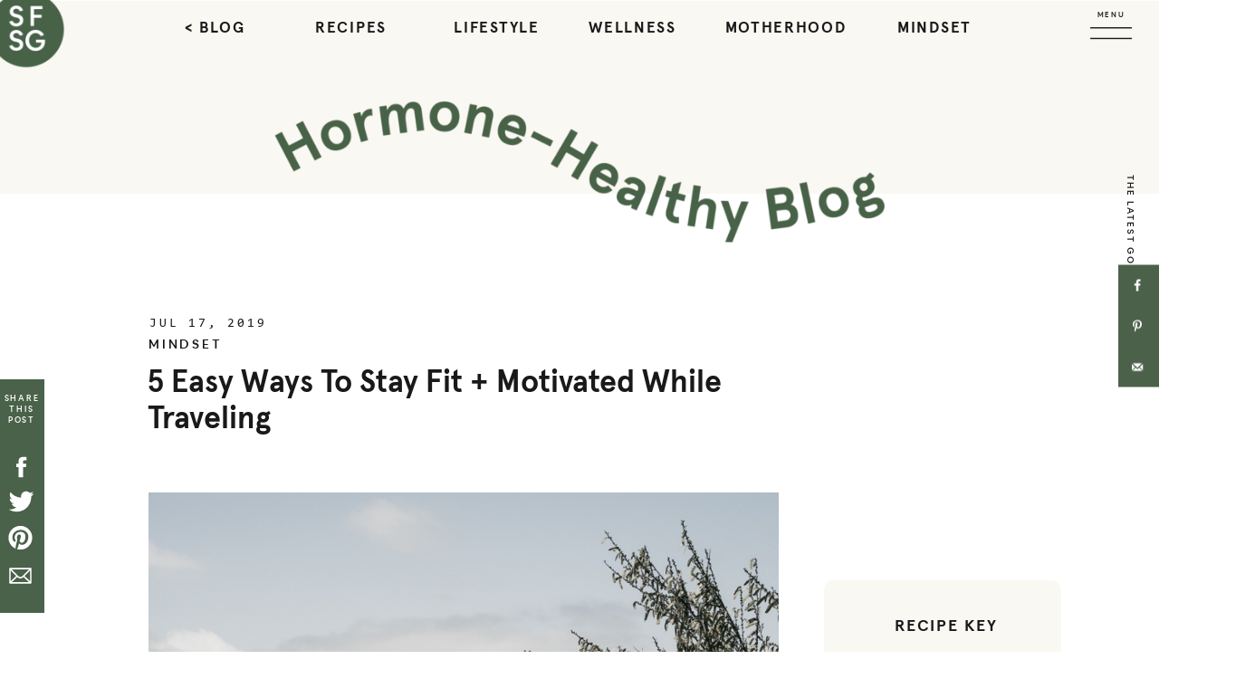

--- FILE ---
content_type: text/html; charset=UTF-8
request_url: https://sofreshnsogreen.com/mindset/5-easy-ways-to-stay-fit-motivated-while-traveling/
body_size: 51519
content:
<!DOCTYPE html>
<html lang="en-US" class="d">
<head>
<link rel="stylesheet" type="text/css" href="//lib.showit.co/engine/2.6.2/showit.css" />
<meta name='robots' content='index, follow, max-image-preview:large, max-snippet:-1, max-video-preview:-1' />

	<!-- This site is optimized with the Yoast SEO Premium plugin v26.1 (Yoast SEO v26.1.1) - https://yoast.com/wordpress/plugins/seo/ -->
	<title>5 Easy Ways To Stay Fit + Motivated While Traveling &#187; So Fresh N So Green</title>
	<meta name="description" content="Easy &amp; inexpensive ways to make the switch from vaca struggle to total travel joy, while staying fit and feeling your best." />
	<link rel="canonical" href="https://sofreshnsogreen.com/mindset/5-easy-ways-to-stay-fit-motivated-while-traveling/" />
	<meta name="author" content="Lauren Chambers" />
	<meta name="twitter:label1" content="Written by" />
	<meta name="twitter:data1" content="Lauren Chambers" />
	<meta name="twitter:label2" content="Est. reading time" />
	<meta name="twitter:data2" content="7 minutes" />
	<script type="application/ld+json" class="yoast-schema-graph">{"@context":"https://schema.org","@graph":[{"@type":"Article","@id":"https://sofreshnsogreen.com/mindset/5-easy-ways-to-stay-fit-motivated-while-traveling/#article","isPartOf":{"@id":"https://sofreshnsogreen.com/mindset/5-easy-ways-to-stay-fit-motivated-while-traveling/"},"author":{"name":"Lauren Chambers","@id":"https://sofreshnsogreen.com/#/schema/person/a3341ef79722b1714411e764e2572423"},"headline":"5 Easy Ways To Stay Fit + Motivated While Traveling","datePublished":"2019-07-17T22:21:09+00:00","dateModified":"2021-06-26T11:53:30+00:00","mainEntityOfPage":{"@id":"https://sofreshnsogreen.com/mindset/5-easy-ways-to-stay-fit-motivated-while-traveling/"},"wordCount":1464,"commentCount":0,"publisher":{"@id":"https://sofreshnsogreen.com/#/schema/person/a3341ef79722b1714411e764e2572423"},"image":{"@id":"https://sofreshnsogreen.com/mindset/5-easy-ways-to-stay-fit-motivated-while-traveling/#primaryimage"},"thumbnailUrl":"https://sofreshnsogreen.com/wp-content/uploads/2019/07/Lauren-Chambers-of-Sofreshnsogreen-Discovery-Park-Adidas-Photoshoot-72.jpg","keywords":["exercise","healthy travel","healthy travel tips","movement","stay fit","stay fit in summer","stay motivated","summer healthy travel hacks","travel","travel hacks","travel motivation","workout","workout gear"],"articleSection":["Mindset","Wellness"],"inLanguage":"en-US","potentialAction":[{"@type":"CommentAction","name":"Comment","target":["https://sofreshnsogreen.com/mindset/5-easy-ways-to-stay-fit-motivated-while-traveling/#respond"]}]},{"@type":"WebPage","@id":"https://sofreshnsogreen.com/mindset/5-easy-ways-to-stay-fit-motivated-while-traveling/","url":"https://sofreshnsogreen.com/mindset/5-easy-ways-to-stay-fit-motivated-while-traveling/","name":"5 Easy Ways To Stay Fit + Motivated While Traveling &#187; So Fresh N So Green","isPartOf":{"@id":"https://sofreshnsogreen.com/#website"},"primaryImageOfPage":{"@id":"https://sofreshnsogreen.com/mindset/5-easy-ways-to-stay-fit-motivated-while-traveling/#primaryimage"},"image":{"@id":"https://sofreshnsogreen.com/mindset/5-easy-ways-to-stay-fit-motivated-while-traveling/#primaryimage"},"thumbnailUrl":"https://sofreshnsogreen.com/wp-content/uploads/2019/07/Lauren-Chambers-of-Sofreshnsogreen-Discovery-Park-Adidas-Photoshoot-72.jpg","datePublished":"2019-07-17T22:21:09+00:00","dateModified":"2021-06-26T11:53:30+00:00","description":"Easy & inexpensive ways to make the switch from vaca struggle to total travel joy, while staying fit and feeling your best.","breadcrumb":{"@id":"https://sofreshnsogreen.com/mindset/5-easy-ways-to-stay-fit-motivated-while-traveling/#breadcrumb"},"inLanguage":"en-US","potentialAction":[{"@type":"ReadAction","target":["https://sofreshnsogreen.com/mindset/5-easy-ways-to-stay-fit-motivated-while-traveling/"]}]},{"@type":"ImageObject","inLanguage":"en-US","@id":"https://sofreshnsogreen.com/mindset/5-easy-ways-to-stay-fit-motivated-while-traveling/#primaryimage","url":"https://sofreshnsogreen.com/wp-content/uploads/2019/07/Lauren-Chambers-of-Sofreshnsogreen-Discovery-Park-Adidas-Photoshoot-72.jpg","contentUrl":"https://sofreshnsogreen.com/wp-content/uploads/2019/07/Lauren-Chambers-of-Sofreshnsogreen-Discovery-Park-Adidas-Photoshoot-72.jpg","width":2048,"height":1365,"caption":"stay fit while traveling"},{"@type":"BreadcrumbList","@id":"https://sofreshnsogreen.com/mindset/5-easy-ways-to-stay-fit-motivated-while-traveling/#breadcrumb","itemListElement":[{"@type":"ListItem","position":1,"name":"Home","item":"https://sofreshnsogreen.com/"},{"@type":"ListItem","position":2,"name":"Blog","item":"https://sofreshnsogreen.com/blog/"},{"@type":"ListItem","position":3,"name":"5 Easy Ways To Stay Fit + Motivated While Traveling"}]},{"@type":"WebSite","@id":"https://sofreshnsogreen.com/#website","url":"https://sofreshnsogreen.com/","name":"So Fresh N So Green","description":"Hormone Health Coach Helping Optimize Your Health","publisher":{"@id":"https://sofreshnsogreen.com/#/schema/person/a3341ef79722b1714411e764e2572423"},"potentialAction":[{"@type":"SearchAction","target":{"@type":"EntryPoint","urlTemplate":"https://sofreshnsogreen.com/?s={search_term_string}"},"query-input":{"@type":"PropertyValueSpecification","valueRequired":true,"valueName":"search_term_string"}}],"inLanguage":"en-US"},{"@type":["Person","Organization"],"@id":"https://sofreshnsogreen.com/#/schema/person/a3341ef79722b1714411e764e2572423","name":"Lauren Chambers","image":{"@type":"ImageObject","inLanguage":"en-US","@id":"https://sofreshnsogreen.com/#/schema/person/image/","url":"https://sofreshnsogreen.com/wp-content/uploads/2021/08/sfnsg-initials.png","contentUrl":"https://sofreshnsogreen.com/wp-content/uploads/2021/08/sfnsg-initials.png","width":200,"height":194,"caption":"Lauren Chambers"},"logo":{"@id":"https://sofreshnsogreen.com/#/schema/person/image/"},"description":"Lauren Chambers is the Nutrition + Hormone Health Coach and Feel Good Food Blogger of sofreshnsogreen.com. She's on a mission to help you balance your hormones, boost your energy and improve your mood through food, so you can look and feel your best.","url":"https://sofreshnsogreen.com/author/lauren-krongmail-com/"}]}</script>
	<!-- / Yoast SEO Premium plugin. -->


<!-- Hubbub v.2.27.0 https://morehubbub.com/ -->
<meta property="og:locale" content="en_US" />
<meta property="og:type" content="article" />
<meta property="og:title" content="5 Easy Ways To Stay Fit + Motivated While Traveling" />
<meta property="og:description" content="Easy &amp; inexpensive ways to make the switch from vaca struggle to total travel joy, while staying fit and feeling your best." />
<meta property="og:url" content="https://sofreshnsogreen.com/mindset/5-easy-ways-to-stay-fit-motivated-while-traveling/" />
<meta property="og:site_name" content="So Fresh N So Green" />
<meta property="og:updated_time" content="2021-06-26T04:53:30+00:00" />
<meta property="article:published_time" content="2019-07-17T15:21:09+00:00" />
<meta property="article:modified_time" content="2021-06-26T04:53:30+00:00" />
<meta name="twitter:card" content="summary_large_image" />
<meta name="twitter:title" content="5 Easy Ways To Stay Fit + Motivated While Traveling" />
<meta name="twitter:description" content="Easy &amp; inexpensive ways to make the switch from vaca struggle to total travel joy, while staying fit and feeling your best." />
<meta class="flipboard-article" content="Easy &amp; inexpensive ways to make the switch from vaca struggle to total travel joy, while staying fit and feeling your best." />
<meta property="og:image" content="https://sofreshnsogreen.com/wp-content/uploads/2019/07/Lauren-Chambers-of-Sofreshnsogreen-Discovery-Park-Adidas-Photoshoot-72.jpg" />
<meta name="twitter:image" content="https://sofreshnsogreen.com/wp-content/uploads/2019/07/Lauren-Chambers-of-Sofreshnsogreen-Discovery-Park-Adidas-Photoshoot-72.jpg" />
<meta property="og:image:width" content="2048" />
<meta property="og:image:height" content="1365" />
<!-- Hubbub v.2.27.0 https://morehubbub.com/ -->
<link rel='dns-prefetch' href='//scripts.mediavine.com' />
<link rel='dns-prefetch' href='//use.fontawesome.com' />
<link rel="alternate" type="application/rss+xml" title="So Fresh N So Green &raquo; Feed" href="https://sofreshnsogreen.com/feed/" />
<link rel="alternate" type="application/rss+xml" title="So Fresh N So Green &raquo; Comments Feed" href="https://sofreshnsogreen.com/comments/feed/" />
<link rel="alternate" type="application/rss+xml" title="So Fresh N So Green &raquo; 5 Easy Ways To Stay Fit + Motivated While Traveling Comments Feed" href="https://sofreshnsogreen.com/mindset/5-easy-ways-to-stay-fit-motivated-while-traveling/feed/" />
<script type="text/javascript">
/* <![CDATA[ */
window._wpemojiSettings = {"baseUrl":"https:\/\/s.w.org\/images\/core\/emoji\/16.0.1\/72x72\/","ext":".png","svgUrl":"https:\/\/s.w.org\/images\/core\/emoji\/16.0.1\/svg\/","svgExt":".svg","source":{"concatemoji":"https:\/\/sofreshnsogreen.com\/wp-includes\/js\/wp-emoji-release.min.js?ver=6.8.3"}};
/*! This file is auto-generated */
!function(s,n){var o,i,e;function c(e){try{var t={supportTests:e,timestamp:(new Date).valueOf()};sessionStorage.setItem(o,JSON.stringify(t))}catch(e){}}function p(e,t,n){e.clearRect(0,0,e.canvas.width,e.canvas.height),e.fillText(t,0,0);var t=new Uint32Array(e.getImageData(0,0,e.canvas.width,e.canvas.height).data),a=(e.clearRect(0,0,e.canvas.width,e.canvas.height),e.fillText(n,0,0),new Uint32Array(e.getImageData(0,0,e.canvas.width,e.canvas.height).data));return t.every(function(e,t){return e===a[t]})}function u(e,t){e.clearRect(0,0,e.canvas.width,e.canvas.height),e.fillText(t,0,0);for(var n=e.getImageData(16,16,1,1),a=0;a<n.data.length;a++)if(0!==n.data[a])return!1;return!0}function f(e,t,n,a){switch(t){case"flag":return n(e,"\ud83c\udff3\ufe0f\u200d\u26a7\ufe0f","\ud83c\udff3\ufe0f\u200b\u26a7\ufe0f")?!1:!n(e,"\ud83c\udde8\ud83c\uddf6","\ud83c\udde8\u200b\ud83c\uddf6")&&!n(e,"\ud83c\udff4\udb40\udc67\udb40\udc62\udb40\udc65\udb40\udc6e\udb40\udc67\udb40\udc7f","\ud83c\udff4\u200b\udb40\udc67\u200b\udb40\udc62\u200b\udb40\udc65\u200b\udb40\udc6e\u200b\udb40\udc67\u200b\udb40\udc7f");case"emoji":return!a(e,"\ud83e\udedf")}return!1}function g(e,t,n,a){var r="undefined"!=typeof WorkerGlobalScope&&self instanceof WorkerGlobalScope?new OffscreenCanvas(300,150):s.createElement("canvas"),o=r.getContext("2d",{willReadFrequently:!0}),i=(o.textBaseline="top",o.font="600 32px Arial",{});return e.forEach(function(e){i[e]=t(o,e,n,a)}),i}function t(e){var t=s.createElement("script");t.src=e,t.defer=!0,s.head.appendChild(t)}"undefined"!=typeof Promise&&(o="wpEmojiSettingsSupports",i=["flag","emoji"],n.supports={everything:!0,everythingExceptFlag:!0},e=new Promise(function(e){s.addEventListener("DOMContentLoaded",e,{once:!0})}),new Promise(function(t){var n=function(){try{var e=JSON.parse(sessionStorage.getItem(o));if("object"==typeof e&&"number"==typeof e.timestamp&&(new Date).valueOf()<e.timestamp+604800&&"object"==typeof e.supportTests)return e.supportTests}catch(e){}return null}();if(!n){if("undefined"!=typeof Worker&&"undefined"!=typeof OffscreenCanvas&&"undefined"!=typeof URL&&URL.createObjectURL&&"undefined"!=typeof Blob)try{var e="postMessage("+g.toString()+"("+[JSON.stringify(i),f.toString(),p.toString(),u.toString()].join(",")+"));",a=new Blob([e],{type:"text/javascript"}),r=new Worker(URL.createObjectURL(a),{name:"wpTestEmojiSupports"});return void(r.onmessage=function(e){c(n=e.data),r.terminate(),t(n)})}catch(e){}c(n=g(i,f,p,u))}t(n)}).then(function(e){for(var t in e)n.supports[t]=e[t],n.supports.everything=n.supports.everything&&n.supports[t],"flag"!==t&&(n.supports.everythingExceptFlag=n.supports.everythingExceptFlag&&n.supports[t]);n.supports.everythingExceptFlag=n.supports.everythingExceptFlag&&!n.supports.flag,n.DOMReady=!1,n.readyCallback=function(){n.DOMReady=!0}}).then(function(){return e}).then(function(){var e;n.supports.everything||(n.readyCallback(),(e=n.source||{}).concatemoji?t(e.concatemoji):e.wpemoji&&e.twemoji&&(t(e.twemoji),t(e.wpemoji)))}))}((window,document),window._wpemojiSettings);
/* ]]> */
</script>
<style id='wp-emoji-styles-inline-css' type='text/css'>

	img.wp-smiley, img.emoji {
		display: inline !important;
		border: none !important;
		box-shadow: none !important;
		height: 1em !important;
		width: 1em !important;
		margin: 0 0.07em !important;
		vertical-align: -0.1em !important;
		background: none !important;
		padding: 0 !important;
	}
</style>
<link rel='stylesheet' id='wp-block-library-css' href='https://sofreshnsogreen.com/wp-includes/css/dist/block-library/style.min.css?ver=6.8.3' type='text/css' media='all' />
<style id='classic-theme-styles-inline-css' type='text/css'>
/*! This file is auto-generated */
.wp-block-button__link{color:#fff;background-color:#32373c;border-radius:9999px;box-shadow:none;text-decoration:none;padding:calc(.667em + 2px) calc(1.333em + 2px);font-size:1.125em}.wp-block-file__button{background:#32373c;color:#fff;text-decoration:none}
</style>
<style id='pdfemb-pdf-embedder-viewer-style-inline-css' type='text/css'>
.wp-block-pdfemb-pdf-embedder-viewer{max-width:none}

</style>
<style id='global-styles-inline-css' type='text/css'>
:root{--wp--preset--aspect-ratio--square: 1;--wp--preset--aspect-ratio--4-3: 4/3;--wp--preset--aspect-ratio--3-4: 3/4;--wp--preset--aspect-ratio--3-2: 3/2;--wp--preset--aspect-ratio--2-3: 2/3;--wp--preset--aspect-ratio--16-9: 16/9;--wp--preset--aspect-ratio--9-16: 9/16;--wp--preset--color--black: #000000;--wp--preset--color--cyan-bluish-gray: #abb8c3;--wp--preset--color--white: #ffffff;--wp--preset--color--pale-pink: #f78da7;--wp--preset--color--vivid-red: #cf2e2e;--wp--preset--color--luminous-vivid-orange: #ff6900;--wp--preset--color--luminous-vivid-amber: #fcb900;--wp--preset--color--light-green-cyan: #7bdcb5;--wp--preset--color--vivid-green-cyan: #00d084;--wp--preset--color--pale-cyan-blue: #8ed1fc;--wp--preset--color--vivid-cyan-blue: #0693e3;--wp--preset--color--vivid-purple: #9b51e0;--wp--preset--gradient--vivid-cyan-blue-to-vivid-purple: linear-gradient(135deg,rgba(6,147,227,1) 0%,rgb(155,81,224) 100%);--wp--preset--gradient--light-green-cyan-to-vivid-green-cyan: linear-gradient(135deg,rgb(122,220,180) 0%,rgb(0,208,130) 100%);--wp--preset--gradient--luminous-vivid-amber-to-luminous-vivid-orange: linear-gradient(135deg,rgba(252,185,0,1) 0%,rgba(255,105,0,1) 100%);--wp--preset--gradient--luminous-vivid-orange-to-vivid-red: linear-gradient(135deg,rgba(255,105,0,1) 0%,rgb(207,46,46) 100%);--wp--preset--gradient--very-light-gray-to-cyan-bluish-gray: linear-gradient(135deg,rgb(238,238,238) 0%,rgb(169,184,195) 100%);--wp--preset--gradient--cool-to-warm-spectrum: linear-gradient(135deg,rgb(74,234,220) 0%,rgb(151,120,209) 20%,rgb(207,42,186) 40%,rgb(238,44,130) 60%,rgb(251,105,98) 80%,rgb(254,248,76) 100%);--wp--preset--gradient--blush-light-purple: linear-gradient(135deg,rgb(255,206,236) 0%,rgb(152,150,240) 100%);--wp--preset--gradient--blush-bordeaux: linear-gradient(135deg,rgb(254,205,165) 0%,rgb(254,45,45) 50%,rgb(107,0,62) 100%);--wp--preset--gradient--luminous-dusk: linear-gradient(135deg,rgb(255,203,112) 0%,rgb(199,81,192) 50%,rgb(65,88,208) 100%);--wp--preset--gradient--pale-ocean: linear-gradient(135deg,rgb(255,245,203) 0%,rgb(182,227,212) 50%,rgb(51,167,181) 100%);--wp--preset--gradient--electric-grass: linear-gradient(135deg,rgb(202,248,128) 0%,rgb(113,206,126) 100%);--wp--preset--gradient--midnight: linear-gradient(135deg,rgb(2,3,129) 0%,rgb(40,116,252) 100%);--wp--preset--font-size--small: 13px;--wp--preset--font-size--medium: 20px;--wp--preset--font-size--large: 36px;--wp--preset--font-size--x-large: 42px;--wp--preset--spacing--20: 0.44rem;--wp--preset--spacing--30: 0.67rem;--wp--preset--spacing--40: 1rem;--wp--preset--spacing--50: 1.5rem;--wp--preset--spacing--60: 2.25rem;--wp--preset--spacing--70: 3.38rem;--wp--preset--spacing--80: 5.06rem;--wp--preset--shadow--natural: 6px 6px 9px rgba(0, 0, 0, 0.2);--wp--preset--shadow--deep: 12px 12px 50px rgba(0, 0, 0, 0.4);--wp--preset--shadow--sharp: 6px 6px 0px rgba(0, 0, 0, 0.2);--wp--preset--shadow--outlined: 6px 6px 0px -3px rgba(255, 255, 255, 1), 6px 6px rgba(0, 0, 0, 1);--wp--preset--shadow--crisp: 6px 6px 0px rgba(0, 0, 0, 1);}:where(.is-layout-flex){gap: 0.5em;}:where(.is-layout-grid){gap: 0.5em;}body .is-layout-flex{display: flex;}.is-layout-flex{flex-wrap: wrap;align-items: center;}.is-layout-flex > :is(*, div){margin: 0;}body .is-layout-grid{display: grid;}.is-layout-grid > :is(*, div){margin: 0;}:where(.wp-block-columns.is-layout-flex){gap: 2em;}:where(.wp-block-columns.is-layout-grid){gap: 2em;}:where(.wp-block-post-template.is-layout-flex){gap: 1.25em;}:where(.wp-block-post-template.is-layout-grid){gap: 1.25em;}.has-black-color{color: var(--wp--preset--color--black) !important;}.has-cyan-bluish-gray-color{color: var(--wp--preset--color--cyan-bluish-gray) !important;}.has-white-color{color: var(--wp--preset--color--white) !important;}.has-pale-pink-color{color: var(--wp--preset--color--pale-pink) !important;}.has-vivid-red-color{color: var(--wp--preset--color--vivid-red) !important;}.has-luminous-vivid-orange-color{color: var(--wp--preset--color--luminous-vivid-orange) !important;}.has-luminous-vivid-amber-color{color: var(--wp--preset--color--luminous-vivid-amber) !important;}.has-light-green-cyan-color{color: var(--wp--preset--color--light-green-cyan) !important;}.has-vivid-green-cyan-color{color: var(--wp--preset--color--vivid-green-cyan) !important;}.has-pale-cyan-blue-color{color: var(--wp--preset--color--pale-cyan-blue) !important;}.has-vivid-cyan-blue-color{color: var(--wp--preset--color--vivid-cyan-blue) !important;}.has-vivid-purple-color{color: var(--wp--preset--color--vivid-purple) !important;}.has-black-background-color{background-color: var(--wp--preset--color--black) !important;}.has-cyan-bluish-gray-background-color{background-color: var(--wp--preset--color--cyan-bluish-gray) !important;}.has-white-background-color{background-color: var(--wp--preset--color--white) !important;}.has-pale-pink-background-color{background-color: var(--wp--preset--color--pale-pink) !important;}.has-vivid-red-background-color{background-color: var(--wp--preset--color--vivid-red) !important;}.has-luminous-vivid-orange-background-color{background-color: var(--wp--preset--color--luminous-vivid-orange) !important;}.has-luminous-vivid-amber-background-color{background-color: var(--wp--preset--color--luminous-vivid-amber) !important;}.has-light-green-cyan-background-color{background-color: var(--wp--preset--color--light-green-cyan) !important;}.has-vivid-green-cyan-background-color{background-color: var(--wp--preset--color--vivid-green-cyan) !important;}.has-pale-cyan-blue-background-color{background-color: var(--wp--preset--color--pale-cyan-blue) !important;}.has-vivid-cyan-blue-background-color{background-color: var(--wp--preset--color--vivid-cyan-blue) !important;}.has-vivid-purple-background-color{background-color: var(--wp--preset--color--vivid-purple) !important;}.has-black-border-color{border-color: var(--wp--preset--color--black) !important;}.has-cyan-bluish-gray-border-color{border-color: var(--wp--preset--color--cyan-bluish-gray) !important;}.has-white-border-color{border-color: var(--wp--preset--color--white) !important;}.has-pale-pink-border-color{border-color: var(--wp--preset--color--pale-pink) !important;}.has-vivid-red-border-color{border-color: var(--wp--preset--color--vivid-red) !important;}.has-luminous-vivid-orange-border-color{border-color: var(--wp--preset--color--luminous-vivid-orange) !important;}.has-luminous-vivid-amber-border-color{border-color: var(--wp--preset--color--luminous-vivid-amber) !important;}.has-light-green-cyan-border-color{border-color: var(--wp--preset--color--light-green-cyan) !important;}.has-vivid-green-cyan-border-color{border-color: var(--wp--preset--color--vivid-green-cyan) !important;}.has-pale-cyan-blue-border-color{border-color: var(--wp--preset--color--pale-cyan-blue) !important;}.has-vivid-cyan-blue-border-color{border-color: var(--wp--preset--color--vivid-cyan-blue) !important;}.has-vivid-purple-border-color{border-color: var(--wp--preset--color--vivid-purple) !important;}.has-vivid-cyan-blue-to-vivid-purple-gradient-background{background: var(--wp--preset--gradient--vivid-cyan-blue-to-vivid-purple) !important;}.has-light-green-cyan-to-vivid-green-cyan-gradient-background{background: var(--wp--preset--gradient--light-green-cyan-to-vivid-green-cyan) !important;}.has-luminous-vivid-amber-to-luminous-vivid-orange-gradient-background{background: var(--wp--preset--gradient--luminous-vivid-amber-to-luminous-vivid-orange) !important;}.has-luminous-vivid-orange-to-vivid-red-gradient-background{background: var(--wp--preset--gradient--luminous-vivid-orange-to-vivid-red) !important;}.has-very-light-gray-to-cyan-bluish-gray-gradient-background{background: var(--wp--preset--gradient--very-light-gray-to-cyan-bluish-gray) !important;}.has-cool-to-warm-spectrum-gradient-background{background: var(--wp--preset--gradient--cool-to-warm-spectrum) !important;}.has-blush-light-purple-gradient-background{background: var(--wp--preset--gradient--blush-light-purple) !important;}.has-blush-bordeaux-gradient-background{background: var(--wp--preset--gradient--blush-bordeaux) !important;}.has-luminous-dusk-gradient-background{background: var(--wp--preset--gradient--luminous-dusk) !important;}.has-pale-ocean-gradient-background{background: var(--wp--preset--gradient--pale-ocean) !important;}.has-electric-grass-gradient-background{background: var(--wp--preset--gradient--electric-grass) !important;}.has-midnight-gradient-background{background: var(--wp--preset--gradient--midnight) !important;}.has-small-font-size{font-size: var(--wp--preset--font-size--small) !important;}.has-medium-font-size{font-size: var(--wp--preset--font-size--medium) !important;}.has-large-font-size{font-size: var(--wp--preset--font-size--large) !important;}.has-x-large-font-size{font-size: var(--wp--preset--font-size--x-large) !important;}
:where(.wp-block-post-template.is-layout-flex){gap: 1.25em;}:where(.wp-block-post-template.is-layout-grid){gap: 1.25em;}
:where(.wp-block-columns.is-layout-flex){gap: 2em;}:where(.wp-block-columns.is-layout-grid){gap: 2em;}
:root :where(.wp-block-pullquote){font-size: 1.5em;line-height: 1.6;}
</style>
<link rel='stylesheet' id='contact-form-7-css' href='https://sofreshnsogreen.com/wp-content/plugins/contact-form-7/includes/css/styles.css?ver=6.1.2' type='text/css' media='all' />
<link rel='stylesheet' id='jpibfi-style-css' href='https://sofreshnsogreen.com/wp-content/plugins/jquery-pin-it-button-for-images/css/client.css?ver=3.0.6' type='text/css' media='all' />
<link rel='stylesheet' id='woocommerce-layout-css' href='https://sofreshnsogreen.com/wp-content/plugins/woocommerce/assets/css/woocommerce-layout.css?ver=10.4.3' type='text/css' media='all' />
<link rel='stylesheet' id='woocommerce-smallscreen-css' href='https://sofreshnsogreen.com/wp-content/plugins/woocommerce/assets/css/woocommerce-smallscreen.css?ver=10.4.3' type='text/css' media='only screen and (max-width: 768px)' />
<link rel='stylesheet' id='woocommerce-general-css' href='https://sofreshnsogreen.com/wp-content/plugins/woocommerce/assets/css/woocommerce.css?ver=10.4.3' type='text/css' media='all' />
<style id='woocommerce-inline-inline-css' type='text/css'>
.woocommerce form .form-row .required { visibility: visible; }
</style>
<link rel='stylesheet' id='mr-frontend-style-css' href='https://sofreshnsogreen.com/wp-content/plugins/multi-rating/assets/css/frontend.css?ver=6.8.3' type='text/css' media='all' />
<style id='mr-frontend-style-inline-css' type='text/css'>
		.mr-star-hover {
			color: #4a614a !important;
		}
		.mr-star-full, .mr-star-half, .mr-star-empty {
			color: #4a614a;
		}
		.mr-error {
			color: #EC6464;
		}
		
</style>
<link rel='stylesheet' id='font-awesome-css' href='https://use.fontawesome.com/releases/v5.13.0/css/all.css?ver=6.8.3' type='text/css' media='all' />
<link rel='stylesheet' id='wc-memberships-frontend-css' href='https://sofreshnsogreen.com/wp-content/plugins/woocommerce-memberships/assets/css/frontend/wc-memberships-frontend.min.css?ver=1.13.0' type='text/css' media='all' />
<link rel='stylesheet' id='dpsp-frontend-style-pro-css' href='https://sofreshnsogreen.com/wp-content/plugins/social-pug/assets/dist/style-frontend-pro.css?ver=2.27.0' type='text/css' media='all' />
<style id='dpsp-frontend-style-pro-inline-css' type='text/css'>

			@media screen and ( max-width : 720px ) {
				aside#dpsp-floating-sidebar.dpsp-hide-on-mobile.opened {
					display: none;
				}
			}
			
					.dpsp-button-style-1 .dpsp-networks-btns-sidebar.dpsp-networks-btns-wrapper .dpsp-network-btn {
					--customNetworkColor: #4b614a;
					--customNetworkHoverColor: #4b614a;
					background: #4b614a;
					border-color: #4b614a;
					}
					.dpsp-button-style-1 .dpsp-networks-btns-sidebar.dpsp-networks-btns-wrapper .dpsp-network-btn:hover,
					.dpsp-button-style-1 .dpsp-networks-btns-sidebar.dpsp-networks-btns-wrapper .dpsp-network-btn:focus {
					border-color: #4b614a !important;
					background: #4b614a !important;
			}.dpsp-networks-btns-wrapper.dpsp-networks-btns-sidebar .dpsp-network-btn {--networkHover: rgba(75, 97, 74, 0.4); --networkAccent: rgba(75, 97, 74, 1);}
			@media screen and ( max-width : 720px ) {
				aside#dpsp-floating-sidebar.dpsp-hide-on-mobile.opened {
					display: none;
				}
			}
			
					.dpsp-button-style-1 .dpsp-networks-btns-sidebar.dpsp-networks-btns-wrapper .dpsp-network-btn {
					--customNetworkColor: #4b614a;
					--customNetworkHoverColor: #4b614a;
					background: #4b614a;
					border-color: #4b614a;
					}
					.dpsp-button-style-1 .dpsp-networks-btns-sidebar.dpsp-networks-btns-wrapper .dpsp-network-btn:hover,
					.dpsp-button-style-1 .dpsp-networks-btns-sidebar.dpsp-networks-btns-wrapper .dpsp-network-btn:focus {
					border-color: #4b614a !important;
					background: #4b614a !important;
			}.dpsp-networks-btns-wrapper.dpsp-networks-btns-sidebar .dpsp-network-btn {--networkHover: rgba(75, 97, 74, 0.4); --networkAccent: rgba(75, 97, 74, 1);}
</style>
<link rel='stylesheet' id='pub-style-css' href='https://sofreshnsogreen.com/wp-content/themes/showit/pubs/6lm7u5_nra-jujdbuztnpa/20251202014955Sg34kre/assets/pub.css?ver=1764640210' type='text/css' media='all' />
<script type="text/javascript" src="https://sofreshnsogreen.com/wp-includes/js/jquery/jquery.min.js?ver=3.7.1" id="jquery-core-js"></script>
<script type="text/javascript" id="jquery-core-js-after">
/* <![CDATA[ */
$ = jQuery;
/* ]]> */
</script>
<script type="text/javascript" src="https://sofreshnsogreen.com/wp-includes/js/jquery/jquery-migrate.min.js?ver=3.4.1" id="jquery-migrate-js"></script>
<script type="text/javascript" async="async" fetchpriority="high" data-noptimize="1" data-cfasync="false" src="https://scripts.mediavine.com/tags/so-fresh-n-so-green.js?ver=6.8.3" id="mv-script-wrapper-js"></script>
<script type="text/javascript" src="https://sofreshnsogreen.com/wp-content/plugins/woocommerce/assets/js/jquery-blockui/jquery.blockUI.min.js?ver=2.7.0-wc.10.4.3" id="wc-jquery-blockui-js" data-wp-strategy="defer"></script>
<script type="text/javascript" id="wc-add-to-cart-js-extra">
/* <![CDATA[ */
var wc_add_to_cart_params = {"ajax_url":"\/wp-admin\/admin-ajax.php","wc_ajax_url":"\/?wc-ajax=%%endpoint%%","i18n_view_cart":"View cart","cart_url":"https:\/\/sofreshnsogreen.com\/cart\/","is_cart":"","cart_redirect_after_add":"yes"};
/* ]]> */
</script>
<script type="text/javascript" src="https://sofreshnsogreen.com/wp-content/plugins/woocommerce/assets/js/frontend/add-to-cart.min.js?ver=10.4.3" id="wc-add-to-cart-js" data-wp-strategy="defer"></script>
<script type="text/javascript" src="https://sofreshnsogreen.com/wp-content/plugins/woocommerce/assets/js/js-cookie/js.cookie.min.js?ver=2.1.4-wc.10.4.3" id="wc-js-cookie-js" defer="defer" data-wp-strategy="defer"></script>
<script type="text/javascript" id="woocommerce-js-extra">
/* <![CDATA[ */
var woocommerce_params = {"ajax_url":"\/wp-admin\/admin-ajax.php","wc_ajax_url":"\/?wc-ajax=%%endpoint%%","i18n_password_show":"Show password","i18n_password_hide":"Hide password"};
/* ]]> */
</script>
<script type="text/javascript" src="https://sofreshnsogreen.com/wp-content/plugins/woocommerce/assets/js/frontend/woocommerce.min.js?ver=10.4.3" id="woocommerce-js" defer="defer" data-wp-strategy="defer"></script>
<script type="text/javascript" src="https://sofreshnsogreen.com/wp-content/plugins/js_composer/assets/js/vendors/woocommerce-add-to-cart.js?ver=6.5.0" id="vc_woocommerce-add-to-cart-js-js"></script>
<script type="text/javascript" src="https://sofreshnsogreen.com/wp-content/themes/showit/pubs/6lm7u5_nra-jujdbuztnpa/20251202014955Sg34kre/assets/pub.js?ver=1764640210" id="pub-script-js"></script>
<link rel="https://api.w.org/" href="https://sofreshnsogreen.com/wp-json/" /><link rel="alternate" title="JSON" type="application/json" href="https://sofreshnsogreen.com/wp-json/wp/v2/posts/10127" /><link rel="EditURI" type="application/rsd+xml" title="RSD" href="https://sofreshnsogreen.com/xmlrpc.php?rsd" />
<link rel='shortlink' href='https://sofreshnsogreen.com/?p=10127' />
<link rel="alternate" title="oEmbed (JSON)" type="application/json+oembed" href="https://sofreshnsogreen.com/wp-json/oembed/1.0/embed?url=https%3A%2F%2Fsofreshnsogreen.com%2Fmindset%2F5-easy-ways-to-stay-fit-motivated-while-traveling%2F" />
<link rel="alternate" title="oEmbed (XML)" type="text/xml+oembed" href="https://sofreshnsogreen.com/wp-json/oembed/1.0/embed?url=https%3A%2F%2Fsofreshnsogreen.com%2Fmindset%2F5-easy-ways-to-stay-fit-motivated-while-traveling%2F&#038;format=xml" />
<meta name="p:domain_verify" content="83687773b0c5aebb844922e1a7246384"/>
<meta http-equiv="Content-Security-Policy" content="block-all-mixed-content" /><style type="text/css">
	a.pinit-button.custom span {
	background-image: url("https://sofreshnsogreen.com/wp-content/uploads/2021/06/SFNSG-pin-th.png");	}

	.pinit-hover {
		opacity: 0.8 !important;
		filter: alpha(opacity=80) !important;
	}
	a.pinit-button {
	border-bottom: 0 !important;
	box-shadow: none !important;
	margin-bottom: 0 !important;
}
a.pinit-button::after {
    display: none;
}</style>
			<script src="https://cdn.jsdelivr.net/npm/sweetalert2@11.0.17/dist/sweetalert2.all.min.js"></script>
	
	<!-- Google tag (gtag.js) -->
	<!-- Needs to remove it from here and add into showit after mediavine switch from old GA to GA4--> 
	<script async src="https://www.googletagmanager.com/gtag/js?id=G-2RV9X54YBS"></script>
	<script>
	  window.dataLayer = window.dataLayer || [];
	  function gtag(){dataLayer.push(arguments);}
	  gtag('js', new Date());

	  gtag('config', 'G-2RV9X54YBS');
	</script>
	<script>
	$(document).ready(function(){
		
		console.log("script ready to rock" );
		/********* removinf all empty and &nbsp p tags from post content *****/
		$('.sie-post-meta_4-text p').each(function() {
			var $p = $(this),
				txt = $p.html();
			if (txt=='&nbsp;') {
				$p.remove();   
			}
		});
		/*$('.sie-post-meta_4-text p').filter(function(){
			return !$.trim($(this).text());
		}).remove();*/
		
		/************* comment section ******************/
		$('.sie-comments_0').on("click", "nav", function (e){
			e.preventDefault();
			var form = document.getElementById("comments-form");
			var list = document.getElementById("comments-list");
			if (list.style.display === "block") {
				list.style.display = "none";
				form.style.display = "block";
			}else{					
				
				if (form.style.display === "block") {
					form.style.display = "none";
				} else {
					form.style.display = "block";
				}
			}
					
		})
		
		$('nav.se-t.sie-comments_view-1_0-text').on("click", "a", function (e){
			e.preventDefault();
				try{
					var list = document.getElementById("comments-list");
					var form = document.getElementById("comments-form");
					if (list.style.display === "block") {
						list.style.display = "none";
						form.style.display = "none";
					} else {
						list.style.display = "block";
						form.style.display = "block";
					}
					
				} catch (error) {
					console.log(error);
				}
  
		})
		/*******************************************************************/
		
		$(".sie-quiz-info_3").on("click", ".se-bd", function (e) {
			e.preventDefault();
			console.log(">>>");
		});
		
		/***** Used to remove empty comment section if post has no comment   *****/
		// Find all the .label-promotion <spans>
		const labelPromotions = document.querySelectorAll('.sib-comments-list');

		// Loop through them... 
		for (labelPromotion of labelPromotions) {

			  let strong = labelPromotion.querySelectorAll('div.si-element-comment-text')[0];
			  console.log(strong);
			  // ... checking if each has an empty <strong> 
			  console.log(strong.textContent + " contecttt");
			  if (strong.textContent.trim() == "") {
				console.log("inner");
				// If it does, add to to the <span> the class .is-empty
				labelPromotion.classList.add('is-empty');
			  }else{
				  labelPromotion.classList.add('not-empty');
			  }
		}
		
		
		/*$('#div#wc-stripe-payment-request-button iframe')
		   .contents()
		   .find("button.PaymentRequestButton.PaymentRequestButton--dark.baseline-offset")
		   .css({"background-color": "yellow"});*/
   
		/***********************************************************************/
	
	});
	

	
	
	async function openEmailPopup(postID){		
		
		const { value: formValues } = 
					await Swal.fire({
						title: 'Get Recipe Via Email',
						showLoaderOnConfirm: true,
						html: '<form class="recipe-mail-form"><div class="form-group"><input id="email" class="email form-control" name="email" placeholder="Enter your email"></div></form>',						
						showCloseButton: true,
						showCancelButton: true,
						confirmButtonText: 'Get Recipe',
						confirmButtonAriaLabel: 'Get Recipe',
						cancelButtonText: 'Cancel',
						cancelButtonAriaLabel: 'Cancel',
						preConfirm: () => {
							var email = document.getElementById('email').value;
							var regEx = /^[+]?\d+$/;
							if(email == ""){
								Swal.showValidationMessage(`Please fill email!`);
							}else if(!/^[a-zA-Z0-9.!#$%&'*+/=?^_`{|}~-]+@[a-zA-Z0-9-]+(?:\.[a-zA-Z0-9-]+)*$/.test(email)){
								Swal.showValidationMessage(`Please enter a valid email address`);
							}
							return {"email" : email};							
						}
					});
					
					if(formValues !== undefined){
						formValues.postID = postID;
						createPDFAndSEndEmail(formValues);
					}
	}
	
	function createPDFAndSEndEmail(data){
		console.log(data);
		$('img#loader-img').show();
		var xmlhttp = new XMLHttpRequest();
		xmlhttp.onreadystatechange = function() {
		  if (this.readyState == 4 && this.status == 200) {
			  console.log(this);
			  var data = JSON.parse(this.response);
			  console.log(data);
			  if(data.status === "success"){
				  Swal.fire(
					  'Email Sent!',
					  data.message,
					  'success'
					)
			  }else{
				  Swal.fire(
					  'Error',
					  data.message,
					  'error'
					)
			  }
			  $('img#loader-img').hide();
			  
		  }
		};
	    xmlhttp.open("POST", "https://sofreshnsogreen.com/wp-admin/admin-ajax.php"+ "?action=sendRecipeViaEmail&email="+data.email+"&postID="+data.postID, true);   
		//xmlhttp.setRequestHeader("Content-Type", "application/x-www-form-urlencoded");		
	    xmlhttp.send(0);
	}
	
	function downloadPDF(postID){		
		var xmlhttp = new XMLHttpRequest();
		xmlhttp.onreadystatechange = function() {
		  if (this.readyState == 4 && this.status == 200) {
			  //console.log(this);
			  console.log(this.responseText);
			  if(this.responseText.indexOf('.pdf')){
				window.open("https://sofreshnsogreen.com"+this.responseText, "_blank");
			  }
		  }
		};
	    xmlhttp.open("GET", "https://sofreshnsogreen.com/wp-admin/admin-ajax.php"+ "?action=createRecipePDF&postID="+postID, true);    
	    xmlhttp.send(0);	
	}
  </script>
  	<noscript><style>.woocommerce-product-gallery{ opacity: 1 !important; }</style></noscript>
	
<!-- Meta Pixel Code -->
<script type='text/javascript'>
!function(f,b,e,v,n,t,s){if(f.fbq)return;n=f.fbq=function(){n.callMethod?
n.callMethod.apply(n,arguments):n.queue.push(arguments)};if(!f._fbq)f._fbq=n;
n.push=n;n.loaded=!0;n.version='2.0';n.queue=[];t=b.createElement(e);t.async=!0;
t.src=v;s=b.getElementsByTagName(e)[0];s.parentNode.insertBefore(t,s)}(window,
document,'script','https://connect.facebook.net/en_US/fbevents.js');
</script>
<!-- End Meta Pixel Code -->
<script type='text/javascript'>var url = window.location.origin + '?ob=open-bridge';
            fbq('set', 'openbridge', '2338296739756254', url);
fbq('init', '2338296739756254', {}, {
    "agent": "wordpress-6.8.3-4.1.5"
})</script><script type='text/javascript'>
    fbq('track', 'PageView', []);
  </script><meta name="hubbub-info" description="Hubbub Pro 2.27.0"><meta name="generator" content="Powered by WPBakery Page Builder - drag and drop page builder for WordPress."/>
<link rel="icon" href="https://sofreshnsogreen.com/wp-content/uploads/2021/08/cropped-sfnsg-initials-32x32.png" sizes="32x32" />
<link rel="icon" href="https://sofreshnsogreen.com/wp-content/uploads/2021/08/cropped-sfnsg-initials-192x192.png" sizes="192x192" />
<link rel="apple-touch-icon" href="https://sofreshnsogreen.com/wp-content/uploads/2021/08/cropped-sfnsg-initials-180x180.png" />
<meta name="msapplication-TileImage" content="https://sofreshnsogreen.com/wp-content/uploads/2021/08/cropped-sfnsg-initials-270x270.png" />
		<style type="text/css" id="wp-custom-css">
			body.post-template-default.single.single-post {
    overflow-x: hidden;
    overflow-y: visible;
}

.d .st-d-title .circle-content {
    font-size: 20px!important;
    font-family: 'Cereal';
}

input#reg_email, input#password {
    border: 1px solid #bcbcbc;
}

.woocommerce form .form-row input.input-text, .woocommerce form .form-row textarea {
    line-height: inherit;
}

div#bottom-footer-1 {
    max-width: 100%;
    width: 100%;
    overflow: hidden;
}
button.Quiz_togle_btn {
    width: 50%;
    height: 75px;
    border-radius: 20px;
    background-color: rgba(231,141,119,1);
    border: none;
    color: rgba(255,255,255,1);
    line-height: 1.5;
    letter-spacing: 0.1em;
    text-align: center;
    font-family: 'Consolas';
    font-weight: 400;
    font-style: normal;
		cursor: pointer;
}


.d .sib-sidebar {
    height: 1px!important;
}

.m div#open-menu {
    position: fixed;
    top: 0;
}
.sie-post-meta_4 a {
    color: rgba(231,141,119,1)!important;
}

.d .sie-post-meta_4.se .st-d-subheading, .d .sie-post-meta_4.se .se-wpt h3 {
font-size: 20px;
}
button.PaymentRequestButton.PaymentRequestButton--dark.baseline-offset, .wc-proceed-to-checkout a.checkout-button.button, .wc-proceed-to-checkout a.checkout-button.button:hover {
    background: rgba(203,228,207,1);
}

div#comments-list.is-empty {
    display: none!important;
}

.swal2-styled.swal2-confirm {
    background-color: rgba(203,228,207,1)!important;
}
.swal2-styled.swal2-confirm:focus {
    box-shadow: 0 0 0 3px rgb(115 103 240 / 0%)!important;
}
.circle a {
    text-decoration: none!important;
}

.sie-comments_0 nav {
    cursor: pointer;
}

.carousel-slider .owl-stage {
    display: flex;
    justify-content: center;
    align-items: center;
}

form.recipe-mail-form input {
    padding: 12px;
    width: 85%;
}
.sie-post-meta_4 .st-d-subheading, .sie-post-meta_4 .se-wpt h3, .sie-post-meta_4 .se-wpt h2, .sie-post-meta_4 .se-wpt h3 a {
    text-align: left!important;
   /* text-transform: lowercase;*/
}
.sie-post-meta_4 .st-d-subheading, .sie-post-meta_4 .se-wpt h3:first-letter, .sie-post-meta_4 .se-wpt h2:first-letter, .sie-post-meta_4 .se-wpt h3 a:first-letter, .sie-post-meta_4  h3>a, li>h3>strong {
   /* text-transform: capitalize!important;*/
}
.se-wpt-pc ul {
    list-style-type: none;
}
.ingredients ul li {
    list-style: disc;
}

/*nav.st-d-subheading.se-rc {
    display: flex;
    justify-content: center;
}*/
/* custom css for card */
.tip-icon {
    fill: rgba(203,228,207,1);
    height: 100px;
    width: 100px;
}
.protip-inner {
    display: flex;
}
.download-text a {
    text-decoration: none!important;
}
/*.protip-text {
    padding: 10px 10px 10px 10px;
    background: rgba(203,228,207,1);
    position: relative;
    left: -15px;
}*/
.protip-text {
    padding: 20px 18px 15px 20px;
    background: rgba(203,228,207,1);
    position: relative;
    left: -15px;
    color: #3c3434;
}
.potip-main {
    margin: 50px 0;
}



.single-post #commentform textarea#comment, .single-post #commentform input#author, .single-post #commentform input#email {
    width: 100%!important;
}

.single-post #commentform input#comment, .single-post #commentform input#author, .single-post #commentform input#email {
    height: 40px;
    padding: 3px 5px 3px 5px;
}

.single-post #commentform textarea#comment {
    padding: 15px;
}
h3#reply-title {
    display: none;
}

.se-wpt h2.st-d-heading {
    margin-bottom: 35px;
}

/********** Recipe container new css*********************/

.row-custom-container {
    display: flex;
	justify-content: space-between;
}

.left-custom-col {
    max-width: 60%;
    width: 100%;
}

.right-custom-col {
    max-width:37%;
    width: 100%;
    padding: 0px 0px 0 15px;
    text-align: center;
}
.right-buttons.button-div a {
    text-decoration: none;
}
.rating-form .rating-item .mr-star-rating-select {
    display: block;
}
.download-text nav {
    display: flex;
    justify-content: center;
    align-items: center;
    border-radius: 25px;
    padding: 10px;
}
.button-div a .light-green:hover {
    background: rgb(195 214 195);
}
span.circle-content {
    display: flex;
    justify-content: center;
    height: 104%;
    width: 100%;
	 	color: #fff;
		align-items: center;
}
.icons-circle.st-d-title {
    font-size: 20px;
}
.recipe-summary-text {
    margin: 35px 0 35px 0px;
}

img#loader-img {
    height: 15px;
}
/**************************/
.recipe-container{
	max-width:100%;
	margin: 150px 0px 100px 0px;
}
.right-custom-col div.rating-form form {
    display: block;
}
/*.recipe-image {
    left: 550px !important;
    width: 30%;
    height: 20%;
    top: 0;
}*/
.recipe-image .right-image-div{
	background-size: contain;
	background-repeat: no-repeat; 	  width: 100%; 
	height: 100%; 	     
    display: block;
}
/*.download-text{
	left: 550px !important;
	top:360px !important;
}*/
.download-text img{
	max-width: 20px;
	height: auto;
}

/*.button-div{
	position: absolute;
	right: 0px;
	top: 390px;
}*/
/*.stars-result{
	position: absolute;
	top: 200px;
	right: 100px;
}*/
.ration-title {
    padding: 5px 0px;
}
/*.stars {
    position: absolute;
    top: 280px;
    right: 0;
    max-width: 29%;
}*/
/*.stars{
	position: absolute;
	top: 280px;
	right: 95px;
	max-width: 28%;
}*/
.recipe-rated, span.no-rating-results-text {
    color: rgba(74,97,74,1) !important;
    text-transform: uppercase;
    font-size: 14px !important;
    letter-spacing: 0.1em !important;
    text-align: center !important;
    font-family: 'Consolas' !important;
    font-weight: 400 !important;
    font-style: normal !important;
}
.stars div.rating-form form h4{
	display:none;
}
.stars div.rating-form label.description{
	display:none !important;
}
.mr-star-rating-select i,.mr-star-rating i{
	font-style:normal;
}
.rating-result .star-result, .rating-result .count{
	display:none;
}
.stars div.rating-form input[type=submit]{
	padding: 3px 10px;
	margin-top: 0px;
	font-size: 13px !important;
}
.button-div a .light-green, .swal2-popup.swal2-modal.swal2-show{
	color: rgba(74,97,74,1) !important;
	text-transform:uppercase;
	font-size:14px !important;
	letter-spacing: 0.1em !important;
	text-align: center !important;
	font-family: 'Consolas' !important;
	font-weight: 400 !important;
	font-style: normal !important;
}
.recipe-meta-list{
	margin-left:0 !important;
}
.recipe-meta-list li h3{
	text-transform: capitalize !important;
	text-align: left;
	font-family: 'Apercu Bold' !important;
	font-weight: 400 !important;
	font-style: normal;
}
.st-custom-heading .st-head{
	font-size:30px !important;
	color: rgba(25,25,26,1);
	line-height: 1.2 !important;
	letter-spacing: 0em !important;
	font-family: 'Apercu Bold' !important;
	font-weight: 400;
	font-style: normal;
	text-transform: capitalize !important;
	margin-top:35px !important;
}
.st-custom-heading .st-text{
	color: rgba(25,25,26,1) !important;
    line-height: 1.8 !important;
    letter-spacing: 0em !important;
    font-size: 16px !important;    
    font-family: 'Apercu Light' !important;
    font-weight: 400 !important;
    font-style: normal !important;
}
.table-time{
	width:100%;
	border-top:1px solid #000;
	border-bottom:1px solid #000;
}
.table-time tr td:last-child{
	border-left:1px solid #000;
}
.table-time tr td{
	text-align:center;
	padding:10px 5px;
}
.table-time tr td p{
	padding-bottom:0 !important;
	margin-bottom:0 !important;
	font-size: 14px;
	text-transform: uppercase;
}


ul.recipe-meta-list p.time-heading, .table-time tr td p.time-heading{
	font-family: 'Apercu Bold';
	font-weight: 400;
	font-style: normal;
	line-height: 1.4;
	letter-spacing: 0.2em;
	font-size: 14px;
}

.table-time tr td p.time-value{
	font-family: 'Consolas';
    font-weight: 400;
    font-style: normal;
    overflow: hidden;
}
.recipe-meta{
	margin-top:30px;
}


@media(min-width:992px) and (max-width:1024px){
	/*.button-div{
		right:-30px !important;
	}
	.recipe-image {
		left: 670px !important;
	}
	.stars-result{
		right:75px !important;
	}
	.stars{
		right:70px !important;
	}
	.download-text {
		left: 680px !important;
		top: 406px !important;
   }*/
}

@media(min-width:768px) and (max-width:991px){
	/*.recipe-image {
		left: 790px !important;
	}
	.stars-result{
		top:170px;
	}
	.stars{
		top:210px;
	}
	
	.download-text{
		left: 800px !important;
		top: 400px !important;
	}
	.button-div {
		right: -15px !important;
		top: 310px !important;
	}*/
}
@media(max-width:767px){
	.row-custom-container {
		display: block;
	}
	.left-custom-col {
		max-width: 100%;
		width: 100%;
	}
	.right-custom-col {
		max-width: 100%;
		width: 100%;
		text-align: center;
		padding: 0px;
	}
	.download-text, .star-rating {
		font-size: 20px;
	}
	span.circle-content {
		font-size:16px;
	}
body a.pinit-button.custom span {
    height: 70px!important;
    width: 80px!important;
    background-size: contain!important;
}

	body a.pinit-button.custom{
    top: 0!important;
    left: 0!important;
}
	/*.recipe-image{
		position:relative;
		left:0 !important;
	}*/
	/*.stars-result{
		position:relative;
		right:0;
		top:40px;
	}*/
	/*.download-text {
		left: 0 !important;
		top: 60px !important;
		position: relative;
	}
	.button-div{
		position: relative !important;
		right: 0px !important;
		top: 90px !important;
	}
	.stars {
		position: relative;
		right: 0;
		top: 60px;
	}*/
	.recipe-summary-text{
		color: rgba(25,25,26,1) !important;
		line-height: 1.8 !important;
		letter-spacing: 0em !important;
		font-size: 16px !important;		
		font-family: 'Apercu Light' !important;
		font-weight: 400 !important;
		font-style: normal !important;
	}
}
/* custom css for card */


.circle.bg {
    border-radius: 50%;
    width: 45px;
    height: 45px;
   /* align-items: center;
    justify-content: center;
    display: flex;*/
}
.circle-container {
    padding: 2px;
}
.light-green{
	background: rgba(203,228,207,1);
}
.dark-green{
	background: rgba(74,97,74,1);
}
.orange{
	background: rgba(231,141,119,1);
}
.orange-light{
	background: rgba(240,190,174,1);
}

.icons-container {
    display: flex;
}

.recipe-container h2, .recipe-container h3 {
    text-align: left!important;
}

.right-buttons a div {
    padding: 10px;
    margin: 10px 0;
    border-radius: 50px;
}

/* Use a media query to add a breakpoint at 800px: */

/* MV CSS */
#new-design-recipe-card .Notes {
    clear: both !important;
}

@media only screen and (max-width: 424px) {
    .sie-bottom-footer-1_4.se {
        width: unset !important;
    }
    .si-embed {
        width: unset !important;
        transform: unset !important;
        transform-origin: unset !important;
    }
    .si-embed iframe {
        width: unset !important;
    }
}
/* end of fix */ 

@media screen and (max-width: 768px) {
	 .circle.bg {
		width: 35px;
		height: 35px;
	}
	.tip-icon {
		height: 50px;
		width: 50px;
	}
}		</style>
		<noscript><style> .wpb_animate_when_almost_visible { opacity: 1; }</style></noscript>
<meta charset="UTF-8" />
<meta name="viewport" content="width=device-width, initial-scale=1" />
<link rel="icon" type="image/png" href="//static.showit.co/200/q2BH91KbSx22YT9kkA3fKw/131164/favicon_2.png" />
<link rel="preconnect" href="https://static.showit.co" />


<style>
@font-face{font-family:Cereal;src:url('//static.showit.co/file/33c74t4iTMSruuuOU0jY-A/131164/airbnbcerealmedium-webfont.woff');}
@font-face{font-family:Apercu Bold;src:url('//static.showit.co/file/1uSVvdHtRrWRkztY_DjBsA/131164/apercu-bold.woff');}
@font-face{font-family:Meritocracy;src:url('//static.showit.co/file/eDFSD-hjSPeCp6egV5RYhQ/131164/meritocracy-regular-webfont.woff');}
@font-face{font-family:Apercu Light;src:url('//static.showit.co/file/a1IR83H1QkupcgS8AbtEIQ/131164/apercu-light-pro.woff');}
@font-face{font-family:Consolas;src:url('//static.showit.co/file/cLMOaB_MTSa5Rkqx-EcPzw/131164/font.woff');}
</style>
<script id="init_data" type="application/json">
{"mobile":{"w":320},"desktop":{"w":1200,"defaultTrIn":{"type":"fade"},"defaultTrOut":{"type":"fade"},"bgFillType":"color","bgColor":"#000000:0"},"sid":"6lm7u5_nra-jujdbuztnpa","break":768,"assetURL":"//static.showit.co","contactFormId":"131164/255401","cfAction":"aHR0cHM6Ly9jbGllbnRzZXJ2aWNlLnNob3dpdC5jby9jb250YWN0Zm9ybQ==","sgAction":"aHR0cHM6Ly9jbGllbnRzZXJ2aWNlLnNob3dpdC5jby9zb2NpYWxncmlk","blockData":[{"slug":"open-menu","visible":"a","states":[],"d":{"h":722,"w":1200,"locking":{"side":"t","scrollOffset":1},"nature":"wH","trIn":{"type":"slide","direction":"Right"},"bgFillType":"color","bgColor":"#000000:0","bgMediaType":"none","tr":{"in":{"cl":"slideInRight","d":"0.5","dl":"0"}}},"m":{"h":660,"w":320,"locking":{"scrollOffset":1},"nature":"wH","bgFillType":"color","bgColor":"colors-2","bgMediaType":"none"}},{"slug":"header","visible":"a","states":[],"d":{"h":1,"w":1200,"locking":{"side":"st","scrollOffset":1},"bgFillType":"color","bgColor":"#000000:0","bgMediaType":"none"},"m":{"h":1,"w":320,"locking":{"side":"t","scrollOffset":1},"bgFillType":"color","bgColor":"#000000:0","bgMediaType":"none"}},{"slug":"scrolling-up-next","visible":"d","states":[{"d":{"bgFillType":"color","bgColor":"#000000:0","bgMediaType":"none"},"m":{"bgFillType":"color","bgColor":"#000000:0","bgMediaType":"none"},"slug":"view-1"},{"d":{"bgFillType":"color","bgColor":"#000000:0","bgMediaType":"none"},"m":{"bgFillType":"color","bgColor":"#000000:0","bgMediaType":"none"},"slug":"view-1-1"}],"d":{"h":80,"w":1200,"locking":{"side":"st","offset":0,"scrollOffset":1},"bgFillType":"color","bgColor":"colors-5","bgMediaType":"none"},"m":{"h":186,"w":320,"bgFillType":"color","bgColor":"colors-5","bgMediaType":"none"},"stateTrans":[{},{}]},{"slug":"new-canvas","visible":"a","states":[],"d":{"h":133,"w":1200,"locking":{"offset":50},"bgFillType":"color","bgColor":"colors-5","bgMediaType":"none"},"m":{"h":82,"w":320,"bgFillType":"color","bgColor":"colors-5","bgMediaType":"none"}},{"slug":"post-title","visible":"a","states":[],"d":{"h":258,"w":1200,"locking":{"offset":100},"nature":"dH","bgFillType":"color","bgColor":"#FFFFFF","bgMediaType":"none"},"m":{"h":194,"w":320,"nature":"dH","bgFillType":"color","bgColor":"#FFFFFF","bgMediaType":"none"}},{"slug":"sidebar","visible":"d","states":[],"d":{"h":1,"w":1200,"locking":{},"nature":"dH","bgFillType":"color","bgColor":"#000000:0","bgMediaType":"none"},"m":{"h":200,"w":320,"bgFillType":"color","bgColor":"colors-7","bgMediaType":"none"}},{"slug":"post-meta","visible":"a","states":[],"d":{"h":1530,"w":1200,"nature":"dH","bgFillType":"color","bgColor":"#FFFFFF","bgMediaType":"none"},"m":{"h":731,"w":320,"nature":"dH","bgFillType":"color","bgColor":"#FFFFFF","bgMediaType":"none"},"ps":[{"trigger":"onscreen","type":"show","block":"share-this-post"}]},{"slug":"comments-list","visible":"a","states":[],"d":{"h":100,"w":1200,"nature":"dH","bgFillType":"color","bgColor":"colors-7","bgMediaType":"none"},"m":{"h":3251,"w":320,"nature":"dH","bgFillType":"color","bgColor":"colors-7","bgMediaType":"none"}},{"slug":"space","visible":"a","states":[],"d":{"h":100,"w":1200,"bgFillType":"color","bgColor":"colors-7","bgMediaType":"none"},"m":{"h":73,"w":320,"bgFillType":"color","bgColor":"colors-7","bgMediaType":"none"}},{"slug":"share-on-social","visible":"a","states":[],"d":{"h":457,"w":1200,"nature":"dH","bgFillType":"color","bgColor":"colors-2","bgMediaType":"none"},"m":{"h":1035,"w":320,"bgFillType":"color","bgColor":"colors-2","bgMediaType":"none"}},{"slug":"pagination","visible":"a","states":[],"d":{"h":219,"w":1200,"nature":"dH","bgFillType":"color","bgColor":"colors-3","bgMediaType":"none"},"m":{"h":353,"w":320,"nature":"dH","bgFillType":"color","bgColor":"colors-3","bgMediaType":"none"}},{"slug":"more-like-these","visible":"a","states":[{"d":{"bgFillType":"color","bgColor":"#000000:0","bgMediaType":"none"},"m":{"bgFillType":"color","bgColor":"#000000:0","bgMediaType":"none"},"slug":"view-1"},{"d":{"bgFillType":"color","bgColor":"#000000:0","bgMediaType":"none"},"m":{"bgFillType":"color","bgColor":"#000000:0","bgMediaType":"none"},"slug":"view-2"},{"d":{"bgFillType":"color","bgColor":"#000000:0","bgMediaType":"none"},"m":{"bgFillType":"color","bgColor":"#000000:0","bgMediaType":"none"},"slug":"view-3"},{"d":{"bgFillType":"color","bgColor":"#000000:0","bgMediaType":"none"},"m":{"bgFillType":"color","bgColor":"#000000:0","bgMediaType":"none"},"slug":"view-4"},{"d":{"bgFillType":"color","bgColor":"#000000:0","bgMediaType":"none"},"m":{"bgFillType":"color","bgColor":"#000000:0","bgMediaType":"none"},"slug":"view-5"},{"d":{"bgFillType":"color","bgColor":"#000000:0","bgMediaType":"none"},"m":{"bgFillType":"color","bgColor":"#000000:0","bgMediaType":"none"},"slug":"view-6"}],"d":{"h":929,"w":1200,"nature":"dH","bgFillType":"color","bgColor":"colors-7","bgMediaType":"none"},"m":{"h":918,"w":320,"bgFillType":"color","bgColor":"colors-7","bgMediaType":"none"},"wpPostLookup":true,"stateTrans":[{},{},{},{},{},{}]},{"slug":"top-posts","visible":"a","states":[{"d":{"bgFillType":"color","bgColor":"#000000:0","bgMediaType":"none"},"m":{"bgFillType":"color","bgColor":"#000000:0","bgMediaType":"none"},"slug":"view-1"},{"d":{"bgFillType":"color","bgColor":"#000000:0","bgMediaType":"none"},"m":{"bgFillType":"color","bgColor":"#000000:0","bgMediaType":"none"},"slug":"view-1-1"},{"d":{"bgFillType":"color","bgColor":"#000000:0","bgMediaType":"none"},"m":{"bgFillType":"color","bgColor":"#000000:0","bgMediaType":"none"},"slug":"view-1-2"},{"d":{"bgFillType":"color","bgColor":"#000000:0","bgMediaType":"none"},"m":{"bgFillType":"color","bgColor":"#000000:0","bgMediaType":"none"},"slug":"view-1-3"},{"d":{"bgFillType":"color","bgColor":"#000000:0","bgMediaType":"none"},"m":{"bgFillType":"color","bgColor":"#000000:0","bgMediaType":"none"},"slug":"view-1-4"}],"d":{"h":1012,"w":1200,"bgFillType":"color","bgColor":"colors-3","bgMediaType":"image","bgOpacity":100,"bgPos":"cm","bgScale":"cover","bgScroll":"p"},"m":{"h":1259,"w":320,"bgFillType":"color","bgColor":"colors-3","bgMediaType":"image","bgOpacity":100,"bgPos":"cm","bgScale":"cover","bgScroll":"p"},"wpPostLookup":true,"stateTrans":[{},{},{},{},{}]},{"slug":"bottom-footer-1","visible":"a","states":[],"d":{"h":523,"w":1200,"bgFillType":"color","bgColor":"colors-2","bgMediaType":"image","bgOpacity":100,"bgPos":"cm","bgScale":"cover","bgScroll":"p"},"m":{"h":406,"w":320,"bgFillType":"color","bgColor":"colors-2","bgMediaType":"image","bgOpacity":100,"bgPos":"cm","bgScale":"cover","bgScroll":"p"}},{"slug":"footer","visible":"a","states":[],"d":{"h":693,"w":1200,"bgFillType":"color","bgColor":"colors-3","bgMediaType":"image","bgImage":{"key":"cUQEqHtIR5yuuNMi-BIYnw/131164/lifestyle2019-32_sfnsg-min.png","aspect_ratio":1.49953,"title":"lifestyle2019-32_sfnsg-min","type":"asset"},"bgOpacity":100,"bgPos":"cm","bgScale":"cover","bgScroll":"p"},"m":{"h":1018,"w":320,"bgFillType":"color","bgColor":"colors-3","bgMediaType":"image","bgImage":{"key":"EUwAHB1uRfacpzOt5E8SNw/131164/lifestyle2019-32_sfnsg.png","aspect_ratio":1.5,"title":"Lifestyle2019-32_SFNSG","type":"asset"},"bgOpacity":100,"bgPos":"cm","bgScale":"fit","bgScroll":"p"}},{"slug":"bottom-footer","visible":"a","states":[],"d":{"h":75,"w":1200,"bgFillType":"color","bgColor":"colors-5","bgMediaType":"image","bgOpacity":100,"bgPos":"cm","bgScale":"cover","bgScroll":"p"},"m":{"h":103,"w":320,"bgFillType":"color","bgColor":"colors-5","bgMediaType":"image","bgOpacity":100,"bgPos":"cm","bgScale":"cover","bgScroll":"p"}}],"elementData":[{"type":"simple","visible":"d","id":"open-menu_0","blockId":"open-menu","m":{"x":-21,"y":-11,"w":361,"h":1037,"a":0},"d":{"x":189,"y":-1,"w":1010,"h":724,"a":0,"lockH":"r","lockV":"s"}},{"type":"icon","visible":"a","id":"open-menu_1","blockId":"open-menu","m":{"x":278,"y":7,"w":35,"h":41,"a":0},"d":{"x":1124,"y":17,"w":45,"h":46,"a":-90,"lockH":"r","lockV":"t"},"pc":[{"type":"hide","block":"open-menu"},{"type":"show","block":"header"}]},{"type":"graphic","visible":"a","id":"open-menu_2","blockId":"open-menu","m":{"x":32,"y":15,"w":242,"h":27,"a":0},"d":{"x":43,"y":259,"w":428,"h":70,"a":-90,"lockH":"r"},"c":{"key":"-49wkvHOQxShRQ59th7pbw/131164/so_fresh_n_so_green_logo_3-08.png","aspect_ratio":6.14634}},{"type":"text","visible":"d","id":"open-menu_3","blockId":"open-menu","m":{"x":24,"y":363,"w":130,"h":16,"a":0},"d":{"x":998,"y":159,"w":164,"h":17,"a":0,"lockH":"r"}},{"type":"text","visible":"d","id":"open-menu_4","blockId":"open-menu","m":{"x":24,"y":399,"w":130,"h":14,"a":0},"d":{"x":998,"y":199,"w":164,"h":19,"a":0,"lockH":"r"}},{"type":"text","visible":"d","id":"open-menu_5","blockId":"open-menu","m":{"x":24,"y":435,"w":130,"h":19,"a":0},"d":{"x":998,"y":241,"w":164,"h":18,"a":0,"lockH":"r"}},{"type":"text","visible":"d","id":"open-menu_6","blockId":"open-menu","m":{"x":24,"y":471,"w":130,"h":17,"a":0},"d":{"x":998,"y":282,"w":164,"h":17,"a":0,"lockH":"r"}},{"type":"text","visible":"d","id":"open-menu_7","blockId":"open-menu","m":{"x":24,"y":507,"w":130,"h":17,"a":0},"d":{"x":966,"y":322,"w":196,"h":20,"a":0,"lockH":"r"}},{"type":"text","visible":"a","id":"open-menu_8","blockId":"open-menu","m":{"x":24,"y":102,"w":254,"h":31,"a":0},"d":{"x":641,"y":74,"w":98,"h":39,"a":0,"lockH":"r"}},{"type":"text","visible":"a","id":"open-menu_9","blockId":"open-menu","m":{"x":24,"y":143,"w":272,"h":31,"a":0},"d":{"x":641,"y":128,"w":135,"h":39,"a":0,"lockH":"r"}},{"type":"text","visible":"a","id":"open-menu_10","blockId":"open-menu","m":{"x":24,"y":268,"w":130,"h":31,"a":0},"d":{"x":641,"y":297,"w":72,"h":39,"a":0,"lockH":"r"}},{"type":"text","visible":"a","id":"open-menu_11","blockId":"open-menu","m":{"x":24,"y":309,"w":210,"h":31,"a":0},"d":{"x":641,"y":354,"w":176,"h":39,"a":0,"lockH":"r"}},{"type":"text","visible":"a","id":"open-menu_12","blockId":"open-menu","m":{"x":24,"y":441,"w":111,"h":22,"a":0},"d":{"x":641,"y":527,"w":134,"h":19,"a":0,"lockH":"r"}},{"type":"graphic","visible":"d","id":"open-menu_13","blockId":"open-menu","m":{"x":-12,"y":9,"w":200,"h":263,"a":0},"d":{"x":353,"y":94,"w":204,"h":235,"a":0,"lockH":"r"},"c":{"key":"eCyzyhcY7i9Kt1ITVXrp1Q/131164/misc14.jpg","aspect_ratio":0.66702}},{"type":"text","visible":"d","id":"open-menu_14","blockId":"open-menu","m":{"x":160,"y":70,"w":130,"h":31,"a":0},"d":{"x":374,"y":349,"w":164,"h":39,"a":0,"lockH":"r"}},{"type":"text","visible":"d","id":"open-menu_15","blockId":"open-menu","m":{"x":143,"y":29,"w":102,"h":54,"a":0},"d":{"x":339,"y":288,"w":127,"h":62,"a":0,"lockH":"r"}},{"type":"text","visible":"d","id":"open-menu_16","blockId":"open-menu","m":{"x":136,"y":97,"w":180,"h":117,"a":0},"d":{"x":358,"y":375,"w":195,"h":126,"a":0,"lockH":"r"}},{"type":"simple","visible":"d","id":"open-menu_17","blockId":"open-menu","m":{"x":33,"y":319,"w":255,"h":1,"a":0},"d":{"x":595,"y":64,"w":2,"h":497,"a":0,"lockH":"r"}},{"type":"text","visible":"d","id":"open-menu_18","blockId":"open-menu","m":{"x":24,"y":323,"w":88,"h":31,"a":0},"d":{"x":1043,"y":106,"w":136,"h":39,"a":0,"lockH":"r"}},{"type":"text","visible":"m","id":"open-menu_19","blockId":"open-menu","m":{"x":24,"y":60,"w":82,"h":31,"a":0},"d":{"x":631,"y":191,"w":336,"h":39,"a":0,"lockH":"r"}},{"type":"text","visible":"a","id":"open-menu_20","blockId":"open-menu","m":{"x":24,"y":351,"w":210,"h":31,"a":0},"d":{"x":641,"y":408,"w":74,"h":39,"a":0,"lockH":"r"}},{"type":"text","visible":"a","id":"open-menu_21","blockId":"open-menu","m":{"x":24,"y":392,"w":210,"h":31,"a":0},"d":{"x":641,"y":464,"w":201,"h":39,"a":0,"lockH":"r"}},{"type":"text","visible":"a","id":"open-menu_22","blockId":"open-menu","m":{"x":24,"y":185,"w":172,"h":31,"a":0},"d":{"x":641,"y":182,"w":217,"h":39,"a":0,"lockH":"r"}},{"type":"simple","visible":"a","id":"open-menu_23","blockId":"open-menu","m":{"x":19,"y":564,"w":283,"h":72,"a":0},"d":{"x":431,"y":614,"w":538,"h":85,"a":0,"lockH":"r"}},{"type":"text","visible":"a","id":"open-menu_24","blockId":"open-menu","m":{"x":26,"y":588,"w":80,"h":25,"a":0},"d":{"x":451,"y":650,"w":90,"h":25,"a":0,"lockH":"r"}},{"type":"simple","visible":"a","id":"open-menu_25","blockId":"open-menu","m":{"x":103,"y":610,"w":178,"h":1,"a":0},"d":{"x":546,"y":669,"w":396,"h":1,"a":0,"lockH":"r"}},{"type":"text","visible":"a","id":"open-menu_26","blockId":"open-menu","m":{"x":102,"y":586,"w":179,"h":21,"a":0},"d":{"x":547,"y":637,"w":369,"h":25,"a":0,"lockH":"r"}},{"type":"text","visible":"a","id":"open-menu_27","blockId":"open-menu","m":{"x":24,"y":507,"w":96,"h":22,"a":0},"d":{"x":244,"y":651,"w":114,"h":19,"a":0,"lockH":"r"}},{"type":"text","visible":"a","id":"open-menu_28","blockId":"open-menu","m":{"x":24,"y":472,"w":86,"h":22,"a":0},"d":{"x":1034,"y":650,"w":98,"h":19,"a":0,"lockH":"r"}},{"type":"text","visible":"a","id":"open-menu_29","blockId":"open-menu","m":{"x":24,"y":226,"w":172,"h":31,"a":0},"d":{"x":641,"y":240,"w":217,"h":39,"a":0,"lockH":"r"}},{"type":"icon","visible":"a","id":"header_0","blockId":"header","m":{"x":260,"y":7,"w":50,"h":50,"a":0},"d":{"x":1117,"y":-9,"w":60,"h":91,"a":0,"lockH":"r"},"pc":[{"type":"show","block":"open-menu"},{"type":"hide","block":"header"}]},{"type":"icon","visible":"d","id":"header_1","blockId":"header","m":{"x":273,"y":283,"w":18,"h":22,"a":0},"d":{"x":1159,"y":346,"w":18,"h":18,"a":0,"lockH":"r"}},{"type":"icon","visible":"d","id":"header_2","blockId":"header","m":{"x":273,"y":313,"w":18,"h":22,"a":0},"d":{"x":1159,"y":375,"w":18,"h":18,"a":0,"lockH":"r"}},{"type":"text","visible":"d","id":"header_3","blockId":"header","m":{"x":207,"y":195,"w":154,"h":17,"a":90},"d":{"x":1091,"y":254,"w":149,"h":19,"a":90,"lockH":"r"}},{"type":"text","visible":"a","id":"header_4","blockId":"header","m":{"x":257,"y":10,"w":55,"h":14,"a":0},"d":{"x":1113,"y":12,"w":68,"h":16,"a":0,"lockH":"r"},"pc":[{"type":"show","block":"open-menu"}]},{"type":"graphic","visible":"a","id":"scrolling-up-next_view-1_10","blockId":"scrolling-up-next","m":{"x":-1,"y":-28,"w":67,"h":64,"a":0},"d":{"x":-17,"y":-13,"w":92,"h":89,"a":0,"lockH":"l"},"c":{"key":"lkWvPaxuT6m-LnaONAeY9w/131164/sfnsg-initials.png","aspect_ratio":1.03306}},{"type":"simple","visible":"d","id":"scrolling-up-next_view-1_11","blockId":"scrolling-up-next","m":{"x":262,"y":527,"w":68,"h":276,"a":0},"d":{"x":-1,"y":418,"w":50,"h":258,"a":0,"lockH":"l"}},{"type":"text","visible":"d","id":"scrolling-up-next_view-1_12","blockId":"scrolling-up-next","m":{"x":264,"y":529,"w":62,"h":67,"a":0},"d":{"x":-33,"y":434,"w":114,"h":58,"a":0,"lockH":"l"}},{"type":"icon","visible":"d","id":"scrolling-up-next_view-1_13","blockId":"scrolling-up-next","m":{"x":275,"y":601,"w":40,"h":37,"a":0},"d":{"x":8,"y":500,"w":31,"h":30,"a":0,"lockH":"l"}},{"type":"icon","visible":"d","id":"scrolling-up-next_view-1_14","blockId":"scrolling-up-next","m":{"x":275,"y":651,"w":40,"h":37,"a":0},"d":{"x":8,"y":538,"w":31,"h":30,"a":0,"lockH":"l"}},{"type":"icon","visible":"d","id":"scrolling-up-next_view-1_15","blockId":"scrolling-up-next","m":{"x":275,"y":700,"w":40,"h":37,"a":0},"d":{"x":7,"y":578,"w":31,"h":30,"a":0,"lockH":"l"}},{"type":"icon","visible":"d","id":"scrolling-up-next_view-1_16","blockId":"scrolling-up-next","m":{"x":275,"y":750,"w":40,"h":37,"a":0},"d":{"x":7,"y":620,"w":31,"h":30,"a":0,"lockH":"l"}},{"type":"text","visible":"a","id":"scrolling-up-next_view-1_17","blockId":"scrolling-up-next","m":{"x":5,"y":40,"w":92,"h":21,"a":0},"d":{"x":145,"y":18,"w":105,"h":25,"a":0,"lockV":"t"}},{"type":"text","visible":"d","id":"scrolling-up-next_view-1_18","blockId":"scrolling-up-next","m":{"x":106,"y":135,"w":113,"h":21,"a":0},"d":{"x":760,"y":18,"w":135,"h":25,"a":0,"lockV":"t"}},{"type":"text","visible":"d","id":"scrolling-up-next_view-1_19","blockId":"scrolling-up-next","m":{"x":106,"y":22,"w":113,"h":21,"a":0},"d":{"x":606,"y":18,"w":105,"h":25,"a":0,"lockV":"t"}},{"type":"text","visible":"d","id":"scrolling-up-next_view-1_20","blockId":"scrolling-up-next","m":{"x":106,"y":60,"w":113,"h":21,"a":0},"d":{"x":442,"y":18,"w":133,"h":25,"a":0,"lockV":"t"}},{"type":"text","visible":"d","id":"scrolling-up-next_view-1_21","blockId":"scrolling-up-next","m":{"x":106,"y":172,"w":113,"h":21,"a":0},"d":{"x":929,"y":18,"w":126,"h":25,"a":0,"lockV":"t"}},{"type":"text","visible":"d","id":"scrolling-up-next_view-1_22","blockId":"scrolling-up-next","m":{"x":106,"y":97,"w":113,"h":21,"a":0},"d":{"x":290,"y":18,"w":115,"h":25,"a":0,"lockV":"t"}},{"type":"text","visible":"a","id":"scrolling-up-next_view-1-1_0","blockId":"scrolling-up-next","m":{"x":5,"y":40,"w":92,"h":21,"a":0},"d":{"x":145,"y":18,"w":105,"h":25,"a":0,"lockV":"t"}},{"type":"graphic","visible":"a","id":"scrolling-up-next_view-1-1_1","blockId":"scrolling-up-next","m":{"x":-1,"y":-28,"w":67,"h":64,"a":0},"d":{"x":-17,"y":-13,"w":92,"h":89,"a":0,"lockH":"l"},"c":{"key":"lkWvPaxuT6m-LnaONAeY9w/131164/sfnsg-initials.png","aspect_ratio":1.03306}},{"type":"text","visible":"d","id":"scrolling-up-next_view-1-1_2","blockId":"scrolling-up-next","m":{"x":106,"y":135,"w":113,"h":21,"a":0},"d":{"x":760,"y":18,"w":135,"h":25,"a":0,"lockV":"t"}},{"type":"text","visible":"d","id":"scrolling-up-next_view-1-1_3","blockId":"scrolling-up-next","m":{"x":106,"y":22,"w":113,"h":21,"a":0},"d":{"x":606,"y":18,"w":105,"h":25,"a":0,"lockV":"t"}},{"type":"text","visible":"d","id":"scrolling-up-next_view-1-1_4","blockId":"scrolling-up-next","m":{"x":106,"y":60,"w":113,"h":21,"a":0},"d":{"x":454,"y":18,"w":99,"h":25,"a":0,"lockV":"t"}},{"type":"text","visible":"d","id":"scrolling-up-next_view-1-1_5","blockId":"scrolling-up-next","m":{"x":106,"y":172,"w":113,"h":21,"a":0},"d":{"x":929,"y":18,"w":126,"h":25,"a":0,"lockV":"t"}},{"type":"text","visible":"d","id":"scrolling-up-next_view-1-1_6","blockId":"scrolling-up-next","m":{"x":106,"y":97,"w":113,"h":21,"a":0},"d":{"x":290,"y":18,"w":115,"h":25,"a":0,"lockV":"t"}},{"type":"simple","visible":"d","id":"scrolling-up-next_view-1-1_7","blockId":"scrolling-up-next","m":{"x":262,"y":527,"w":68,"h":276,"a":0},"d":{"x":-1,"y":418,"w":50,"h":258,"a":0,"lockH":"l"}},{"type":"text","visible":"d","id":"scrolling-up-next_view-1-1_8","blockId":"scrolling-up-next","m":{"x":264,"y":529,"w":62,"h":67,"a":0},"d":{"x":-33,"y":434,"w":114,"h":58,"a":0,"lockH":"l"}},{"type":"icon","visible":"d","id":"scrolling-up-next_view-1-1_9","blockId":"scrolling-up-next","m":{"x":275,"y":601,"w":40,"h":37,"a":0},"d":{"x":8,"y":500,"w":31,"h":30,"a":0,"lockH":"l"}},{"type":"icon","visible":"d","id":"scrolling-up-next_view-1-1_10","blockId":"scrolling-up-next","m":{"x":275,"y":651,"w":40,"h":37,"a":0},"d":{"x":8,"y":538,"w":31,"h":30,"a":0,"lockH":"l"}},{"type":"icon","visible":"d","id":"scrolling-up-next_view-1-1_11","blockId":"scrolling-up-next","m":{"x":275,"y":700,"w":40,"h":37,"a":0},"d":{"x":7,"y":578,"w":31,"h":30,"a":0,"lockH":"l"}},{"type":"icon","visible":"d","id":"scrolling-up-next_view-1-1_12","blockId":"scrolling-up-next","m":{"x":275,"y":750,"w":40,"h":37,"a":0},"d":{"x":7,"y":620,"w":31,"h":30,"a":0,"lockH":"l"}},{"type":"simple","visible":"m","id":"scrolling-up-next_view-1-1_13","blockId":"scrolling-up-next","m":{"x":0,"y":55,"w":320,"h":276,"a":0},"d":{"x":360,"y":250,"w":480,"h":26,"a":0}},{"type":"simple","visible":"d","id":"scrolling-up-next_view-1-1_14","blockId":"scrolling-up-next","m":{"x":-2,"y":-3,"w":324,"h":148,"a":0},"d":{"x":-48,"y":68,"w":1335,"h":195,"a":0,"lockH":"s"}},{"type":"text","visible":"d","id":"scrolling-up-next_view-1-1_15","blockId":"scrolling-up-next","m":{"x":17,"y":27,"w":91,"h":21,"a":0},"d":{"x":299,"y":99,"w":105,"h":18,"a":0,"lockV":"t"}},{"type":"text","visible":"d","id":"scrolling-up-next_view-1-1_16","blockId":"scrolling-up-next","m":{"x":17,"y":62,"w":91,"h":21,"a":0},"d":{"x":299,"y":129,"w":105,"h":18,"a":0,"lockV":"t"}},{"type":"text","visible":"d","id":"scrolling-up-next_view-1-1_17","blockId":"scrolling-up-next","m":{"x":17,"y":97,"w":91,"h":21,"a":0},"d":{"x":299,"y":159,"w":105,"h":18,"a":0,"lockV":"t"}},{"type":"text","visible":"d","id":"scrolling-up-next_view-1-1_18","blockId":"scrolling-up-next","m":{"x":126,"y":27,"w":91,"h":21,"a":0},"d":{"x":463,"y":99,"w":105,"h":16,"a":0,"lockV":"t"}},{"type":"text","visible":"d","id":"scrolling-up-next_view-1-1_19","blockId":"scrolling-up-next","m":{"x":126,"y":60,"w":91,"h":21,"a":0},"d":{"x":463,"y":129,"w":105,"h":15,"a":0,"lockV":"t"}},{"type":"text","visible":"d","id":"scrolling-up-next_view-1-1_20","blockId":"scrolling-up-next","m":{"x":126,"y":92,"w":91,"h":21,"a":0},"d":{"x":463,"y":159,"w":56,"h":15,"a":0,"lockV":"t"}},{"type":"text","visible":"d","id":"scrolling-up-next_view-1-1_21","blockId":"scrolling-up-next","m":{"x":213,"y":27,"w":91,"h":21,"a":0},"d":{"x":628,"y":99,"w":105,"h":19,"a":0,"lockV":"t"}},{"type":"text","visible":"d","id":"scrolling-up-next_view-1-1_22","blockId":"scrolling-up-next","m":{"x":213,"y":60,"w":91,"h":21,"a":0},"d":{"x":628,"y":129,"w":105,"h":15,"a":0,"lockV":"t"}},{"type":"text","visible":"d","id":"scrolling-up-next_view-1-1_23","blockId":"scrolling-up-next","m":{"x":213,"y":92,"w":91,"h":21,"a":0},"d":{"x":628,"y":159,"w":68,"h":18,"a":0,"lockV":"t"}},{"type":"text","visible":"m","id":"scrolling-up-next_view-1-1_24","blockId":"scrolling-up-next","m":{"x":96,"y":17,"w":128,"h":21,"a":0},"d":{"x":533,"y":170,"w":135,"h":25,"a":0},"pc":[{"type":"show","block":"sticky-menu"}]},{"type":"simple","visible":"d","id":"scrolling-up-next_view-1-1_25","blockId":"scrolling-up-next","m":{"x":48,"y":44,"w":145,"h":2,"a":0},"d":{"x":299,"y":50,"w":95,"h":2,"a":0}},{"type":"simple","visible":"a","id":"scrolling-up-next_view-1-1_26","blockId":"scrolling-up-next","m":{"x":48,"y":261,"w":224,"h":39,"a":0},"d":{"x":288,"y":202,"w":163,"h":27,"a":0}},{"type":"text","visible":"a","id":"scrolling-up-next_view-1-1_27","blockId":"scrolling-up-next","m":{"x":104,"y":274,"w":118,"h":21,"a":0},"d":{"x":302,"y":207,"w":138,"h":16,"a":0,"lockV":"t"}},{"type":"graphic","visible":"a","id":"new-canvas_0","blockId":"new-canvas","m":{"x":24,"y":46,"w":273,"h":67,"a":0},"d":{"x":257,"y":18,"w":687,"h":173,"a":0},"c":{"key":"4pyFOg1CSv-RryW40TpJYA/131164/hormone-healthy-blog-wave-text.png","aspect_ratio":3.97368}},{"type":"text","visible":"a","id":"post-title_0","blockId":"post-title","m":{"x":20,"y":99,"w":280,"h":93,"a":0},"d":{"x":123,"y":189,"w":695,"h":91,"a":0}},{"type":"text","visible":"a","id":"post-title_1","blockId":"post-title","m":{"x":21,"y":59,"w":280,"h":12,"a":0},"d":{"x":125,"y":135,"w":172,"h":18,"a":0}},{"type":"text","visible":"a","id":"post-title_2","blockId":"post-title","m":{"x":20,"y":76,"w":280,"h":18,"a":0},"d":{"x":124,"y":158,"w":383,"h":25,"a":0}},{"type":"simple","visible":"a","id":"sidebar_0","blockId":"sidebar","m":{"x":48,"y":30,"w":224,"h":140,"a":0},"d":{"x":830,"y":158,"w":262,"h":361,"a":0,"lockH":"r"}},{"type":"text","visible":"d","id":"sidebar_1","blockId":"sidebar","m":{"x":106,"y":172,"w":113,"h":21,"a":0},"d":{"x":902,"y":196,"w":126,"h":25,"a":0,"lockH":"r"}},{"type":"simple","visible":"a","id":"sidebar_2","blockId":"sidebar","m":{"x":48,"y":476,"w":224,"h":2222.5,"a":0},"d":{"x":865,"y":247,"w":44,"h":44,"a":0,"lockH":"r"}},{"type":"simple","visible":"a","id":"sidebar_3","blockId":"sidebar","m":{"x":48,"y":476,"w":224,"h":2222.5,"a":0},"d":{"x":865,"y":309,"w":44,"h":44,"a":0,"lockH":"r"}},{"type":"simple","visible":"a","id":"sidebar_4","blockId":"sidebar","m":{"x":48,"y":476,"w":224,"h":2222.5,"a":0},"d":{"x":865,"y":370,"w":44,"h":44,"a":0,"lockH":"r"}},{"type":"text","visible":"a","id":"sidebar_5","blockId":"sidebar","m":{"x":18,"y":0,"w":280,"h":22,"a":0},"d":{"x":869,"y":259,"w":36,"h":22,"a":0,"lockH":"r"}},{"type":"text","visible":"a","id":"sidebar_6","blockId":"sidebar","m":{"x":18,"y":0,"w":280,"h":22,"a":0},"d":{"x":869,"y":321,"w":36,"h":22,"a":0,"lockH":"r"}},{"type":"text","visible":"a","id":"sidebar_7","blockId":"sidebar","m":{"x":18,"y":0,"w":280,"h":22,"a":0},"d":{"x":870,"y":382,"w":36,"h":22,"a":0,"lockH":"r"}},{"type":"text","visible":"a","id":"sidebar_8","blockId":"sidebar","m":{"x":101,"y":139,"w":201,"h":17,"a":0},"d":{"x":929,"y":322,"w":177,"h":19,"a":0,"lockH":"r"}},{"type":"text","visible":"a","id":"sidebar_9","blockId":"sidebar","m":{"x":101,"y":139,"w":201,"h":17,"a":0},"d":{"x":929,"y":261,"w":177,"h":19,"a":0,"lockH":"r"}},{"type":"text","visible":"a","id":"sidebar_10","blockId":"sidebar","m":{"x":101,"y":139,"w":201,"h":17,"a":0},"d":{"x":929,"y":384,"w":177,"h":19,"a":0,"lockH":"r"}},{"type":"simple","visible":"a","id":"sidebar_11","blockId":"sidebar","m":{"x":48,"y":476,"w":224,"h":2222.5,"a":0},"d":{"x":865,"y":431,"w":44,"h":44,"a":0,"lockH":"r"}},{"type":"text","visible":"a","id":"sidebar_12","blockId":"sidebar","m":{"x":18,"y":0,"w":280,"h":22,"a":0},"d":{"x":869,"y":442,"w":36,"h":22,"a":0,"lockH":"r"}},{"type":"text","visible":"a","id":"sidebar_13","blockId":"sidebar","m":{"x":101,"y":139,"w":201,"h":17,"a":0},"d":{"x":929,"y":445,"w":177,"h":19,"a":0,"lockH":"r"}},{"type":"graphic","visible":"a","id":"sidebar_14","blockId":"sidebar","m":{"x":88,"y":30,"w":145,"h":140,"a":0},"d":{"x":860,"y":599,"w":211,"h":309,"a":0,"lockH":"r"},"c":{"key":"vmf6JnbjSHy018v5m_rJGg/131164/hormone-balancing-pantry_ipad-mockup_sfnsg.png","aspect_ratio":1.03734}},{"type":"simple","visible":"a","id":"sidebar_15","blockId":"sidebar","m":{"x":48,"y":30,"w":224,"h":140,"a":0},"d":{"x":938,"y":864,"w":56,"h":58,"a":0,"lockH":"r"}},{"type":"graphic","visible":"a","id":"sidebar_16","blockId":"sidebar","m":{"x":90,"y":30,"w":140,"h":140,"a":0},"d":{"x":952,"y":878,"w":28,"h":31,"a":0,"lockH":"r"},"c":{"key":"yCHR149CT9GmU9eCaDxaOA/131164/iconfinder_download_save_arrow_down_move_4213410.png","aspect_ratio":1}},{"type":"text","visible":"a","id":"sidebar_17","blockId":"sidebar","m":{"x":109,"y":92,"w":102,"h":17,"a":0},"d":{"x":845,"y":626,"w":114,"h":19,"a":-10,"lockH":"r"}},{"type":"simple","visible":"a","id":"sidebar_18","blockId":"sidebar","m":{"x":48,"y":30,"w":224,"h":140,"a":0},"d":{"x":840,"y":1016,"w":247,"h":473,"a":0,"lockH":"r"}},{"type":"text","visible":"a","id":"sidebar_19","blockId":"sidebar","m":{"x":32,"y":375,"w":257,"h":31,"a":0},"d":{"x":858,"y":1053,"w":211,"h":59,"a":0,"trIn":{"cl":"fadeIn","d":"0.5","dl":"0"},"lockH":"r"}},{"type":"text","visible":"a","id":"sidebar_20","blockId":"sidebar","m":{"x":27,"y":484,"w":267,"h":21,"a":0},"d":{"x":858,"y":1151,"w":211,"h":137,"a":0,"trIn":{"cl":"fadeIn","d":"0.5","dl":0.25},"lockH":"r"}},{"type":"iframe","visible":"a","id":"sidebar_21","blockId":"sidebar","m":{"x":8,"y":1186,"w":304,"h":157,"a":0},"d":{"x":843,"y":1310,"w":242,"h":154,"a":0}},{"type":"text","visible":"a","id":"post-meta_0","blockId":"post-meta","m":{"x":20,"y":-102,"w":280,"h":21,"a":0},"d":{"x":150,"y":-117,"w":900,"h":29,"a":0}},{"type":"simple","visible":"a","id":"post-meta_1","blockId":"post-meta","m":{"x":139,"y":-27,"w":42,"h":4,"a":0},"d":{"x":563,"y":-24,"w":74,"h":3,"a":0}},{"type":"simple","visible":"a","id":"post-meta_2","blockId":"post-meta","m":{"x":13,"y":55,"w":143,"h":36,"a":0},"d":{"x":574,"y":41,"w":243,"h":44,"a":0}},{"type":"text","visible":"a","id":"post-meta_3","blockId":"post-meta","m":{"x":22,"y":65,"w":127,"h":17,"a":0},"d":{"x":608,"y":55,"w":173,"h":20,"a":0},"pc":[{"type":"show"}]},{"type":"text","visible":"a","id":"post-meta_4","blockId":"post-meta","m":{"x":16,"y":483,"w":289,"h":246,"a":0},"d":{"x":126,"y":978,"w":694,"h":534,"a":0}},{"type":"text","visible":"a","id":"post-meta_11","blockId":"post-meta","m":{"x":14,"y":8,"w":134,"h":41,"a":0},"d":{"x":123,"y":41,"w":193,"h":41,"a":0}},{"type":"graphic","visible":"a","id":"post-meta_12","blockId":"post-meta","m":{"x":14,"y":103,"w":293,"h":360,"a":0},"d":{"x":124,"y":108,"w":696,"h":852,"a":0,"gs":{"t":"cover","x":0,"y":0,"s":50}},"c":{"key":"KNyGhp6GRPWBtPHuDnKBDA/131164/about_page_cheers_ill_drink_to_that_testimonial.jpg","aspect_ratio":0.7077}},{"type":"text","visible":"a","id":"comments-list_0","blockId":"comments-list","m":{"x":12,"y":18,"w":296,"h":3207,"a":0},"d":{"x":121,"y":34,"w":809,"h":33,"a":0}},{"type":"simple","visible":"a","id":"share-on-social_0","blockId":"share-on-social","m":{"x":9,"y":44,"w":303,"h":279,"a":0},"d":{"x":46,"y":100,"w":540,"h":307,"a":0,"trIn":{"cl":"fadeIn","d":"0.5","dl":"0"}}},{"type":"simple","visible":"a","id":"share-on-social_1","blockId":"share-on-social","m":{"x":20,"y":59,"w":280,"h":270,"a":0},"d":{"x":70,"y":81,"w":494,"h":330,"a":0,"trIn":{"cl":"fadeIn","d":"0.5","dl":"0"}}},{"type":"text","visible":"a","id":"share-on-social_2","blockId":"share-on-social","m":{"x":48,"y":150,"w":225,"h":51,"a":0},"d":{"x":162,"y":219,"w":309,"h":36,"a":0}},{"type":"text","visible":"a","id":"share-on-social_3","blockId":"share-on-social","m":{"x":37,"y":213,"w":246,"h":17,"a":0},"d":{"x":174,"y":259,"w":283,"h":36,"a":0}},{"type":"text","visible":"a","id":"share-on-social_4","blockId":"share-on-social","m":{"x":88,"y":116,"w":145,"h":30,"a":-2},"d":{"x":195,"y":169,"w":243,"h":35,"a":358}},{"type":"simple","visible":"a","id":"share-on-social_5","blockId":"share-on-social","m":{"x":20,"y":354,"w":280,"h":643,"a":0},"d":{"x":582,"y":84,"w":572,"h":325,"a":0,"trIn":{"cl":"fadeIn","d":"0.5","dl":"0"}}},{"type":"icon","visible":"a","id":"share-on-social_6","blockId":"share-on-social","m":{"x":96,"y":257,"w":19,"h":23,"a":0},"d":{"x":235,"y":322,"w":21,"h":21,"a":0,"lockV":"b"}},{"type":"icon","visible":"a","id":"share-on-social_7","blockId":"share-on-social","m":{"x":123,"y":257,"w":19,"h":23,"a":0},"d":{"x":268,"y":322,"w":21,"h":21,"a":0,"lockV":"b"}},{"type":"icon","visible":"a","id":"share-on-social_8","blockId":"share-on-social","m":{"x":149,"y":257,"w":19,"h":23,"a":0},"d":{"x":300,"y":322,"w":21,"h":21,"a":0,"lockV":"b"}},{"type":"graphic","visible":"a","id":"share-on-social_9","blockId":"share-on-social","m":{"x":-2,"y":44,"w":111,"h":71,"a":14},"d":{"x":7,"y":36,"w":196,"h":140,"a":20},"c":{"key":"Hy4vn-z-TrCdocM81LzSRA/131164/veg-icons.png","aspect_ratio":1.51229}},{"type":"icon","visible":"a","id":"share-on-social_10","blockId":"share-on-social","m":{"x":176,"y":257,"w":19,"h":23,"a":0},"d":{"x":337,"y":322,"w":21,"h":21,"a":0,"lockV":"b"}},{"type":"icon","visible":"a","id":"share-on-social_11","blockId":"share-on-social","m":{"x":206,"y":257,"w":19,"h":23,"a":0},"d":{"x":373,"y":322,"w":21,"h":21,"a":0,"lockV":"b"}},{"type":"graphic","visible":"a","id":"share-on-social_12","blockId":"share-on-social","m":{"x":50,"y":383,"w":220,"h":307,"a":0},"d":{"x":549,"y":99,"w":337,"h":308,"a":0},"c":{"key":"ZAysL719T8utrTRHsosmAQ/131164/course_cover_-removebg.png","aspect_ratio":0.75004}},{"type":"text","visible":"a","id":"share-on-social_13","blockId":"share-on-social","m":{"x":73,"y":770,"w":175,"h":31,"a":0},"d":{"x":837,"y":196,"w":164,"h":39,"a":0}},{"type":"text","visible":"a","id":"share-on-social_14","blockId":"share-on-social","m":{"x":94,"y":712,"w":133,"h":17,"a":0},"d":{"x":847,"y":144,"w":127,"h":62,"a":0}},{"type":"text","visible":"a","id":"share-on-social_15","blockId":"share-on-social","m":{"x":50,"y":807,"w":220,"h":108,"a":0},"d":{"x":847,"y":225,"w":253,"h":118,"a":0}},{"type":"text","visible":"a","id":"share-on-social_16","blockId":"share-on-social","m":{"x":-78,"y":528,"w":240,"h":17,"a":-90},"d":{"x":515,"y":235,"w":220,"h":27,"a":-90}},{"type":"icon","visible":"a","id":"share-on-social_17","blockId":"share-on-social","m":{"x":122,"y":944,"w":30,"h":24,"a":0},"d":{"x":1095,"y":353,"w":21,"h":21,"a":0}},{"type":"icon","visible":"a","id":"share-on-social_18","blockId":"share-on-social","m":{"x":162,"y":944,"w":30,"h":24,"a":0},"d":{"x":1063,"y":352,"w":21,"h":21,"a":0}},{"type":"text","visible":"a","id":"share-on-social_19","blockId":"share-on-social","m":{"x":78,"y":909,"w":165,"h":31,"a":0},"d":{"x":838,"y":344,"w":217,"h":39,"a":0}},{"type":"graphic","visible":"a","id":"share-on-social_20","blockId":"share-on-social","m":{"x":123,"y":15,"w":75,"h":68,"a":0},"d":{"x":524,"y":37,"w":91,"h":88,"a":0},"c":{"key":"lkWvPaxuT6m-LnaONAeY9w/131164/sfnsg-initials.png","aspect_ratio":1.03306}},{"type":"text","visible":"a","id":"pagination_0","blockId":"pagination","m":{"x":45,"y":28,"w":231,"h":38,"a":0},"d":{"x":448,"y":45,"w":304,"h":38,"a":0}},{"type":"text","visible":"a","id":"pagination_1","blockId":"pagination","m":{"x":31,"y":90,"w":259,"h":98,"a":0},"d":{"x":175,"y":112,"w":373,"h":76,"a":0}},{"type":"text","visible":"a","id":"pagination_2","blockId":"pagination","m":{"x":31,"y":226,"w":259,"h":104,"a":0},"d":{"x":682,"y":113,"w":343,"h":76,"a":0}},{"type":"text","visible":"a","id":"more-like-these_0","blockId":"more-like-these","m":{"x":17,"y":33,"w":274,"h":28,"a":0},"d":{"x":124,"y":57,"w":498,"h":33,"a":0}},{"type":"text","visible":"a","id":"more-like-these_1","blockId":"more-like-these","m":{"x":18,"y":66,"w":272,"h":31,"a":0},"d":{"x":124,"y":117,"w":465,"h":18,"a":0}},{"type":"text","visible":"a","id":"more-like-these_view-1_0","blockId":"more-like-these","m":{"x":32,"y":301,"w":103,"h":49,"a":0},"d":{"x":146,"y":462,"w":170,"h":37,"a":0}},{"type":"graphic","visible":"d","id":"more-like-these_view-1_1","blockId":"more-like-these","m":{"x":42,"y":-2554,"w":224,"h":149,"a":0},"d":{"x":147,"y":193,"w":169,"h":217,"a":0},"c":{"key":"28PuCyrOQoy3oC3zShKXnQ/131164/sfnsg-green-arch.png","aspect_ratio":0.66218}},{"type":"text","visible":"d","id":"more-like-these_view-1_2","blockId":"more-like-these","m":{"x":89,"y":-2495,"w":130.2,"h":31,"a":0},"d":{"x":164,"y":262,"w":135,"h":72,"a":0}},{"type":"graphic","visible":"a","id":"more-like-these_view-1_3","blockId":"more-like-these","m":{"x":15,"y":115,"w":136,"h":140,"a":0},"d":{"x":124,"y":189,"w":214,"h":221,"a":0},"c":{"key":"E1_iJ8xGREiB7wuNv0TXMg/131164/dsc_0324-2000x1330.jpg","aspect_ratio":1.50376}},{"type":"text","visible":"a","id":"more-like-these_view-1_4","blockId":"more-like-these","m":{"x":19,"y":274,"w":129,"h":17,"a":0},"d":{"x":124,"y":434,"w":214,"h":19,"a":0}},{"type":"graphic","visible":"d","id":"more-like-these_view-2_0","blockId":"more-like-these","m":{"x":42,"y":-2554,"w":224,"h":149,"a":0},"d":{"x":386,"y":193,"w":169,"h":217,"a":0},"c":{"key":"28PuCyrOQoy3oC3zShKXnQ/131164/sfnsg-green-arch.png","aspect_ratio":0.66218}},{"type":"text","visible":"d","id":"more-like-these_view-2_1","blockId":"more-like-these","m":{"x":89,"y":-2495,"w":130.2,"h":31,"a":0},"d":{"x":403,"y":261,"w":135,"h":72,"a":0}},{"type":"graphic","visible":"a","id":"more-like-these_view-2_2","blockId":"more-like-these","m":{"x":168,"y":115,"w":136,"h":140,"a":0},"d":{"x":363,"y":189,"w":214,"h":221,"a":0},"c":{"key":"E1_iJ8xGREiB7wuNv0TXMg/131164/dsc_0324-2000x1330.jpg","aspect_ratio":1.50376}},{"type":"text","visible":"a","id":"more-like-these_view-2_3","blockId":"more-like-these","m":{"x":187,"y":301,"w":99,"h":49,"a":0},"d":{"x":385,"y":462,"w":170,"h":37,"a":0}},{"type":"text","visible":"a","id":"more-like-these_view-2_4","blockId":"more-like-these","m":{"x":173,"y":274,"w":126,"h":17,"a":0},"d":{"x":363,"y":434,"w":214,"h":19,"a":0}},{"type":"graphic","visible":"d","id":"more-like-these_view-3_0","blockId":"more-like-these","m":{"x":42,"y":-2554,"w":224,"h":149,"a":0},"d":{"x":625,"y":193,"w":169,"h":217,"a":0},"c":{"key":"28PuCyrOQoy3oC3zShKXnQ/131164/sfnsg-green-arch.png","aspect_ratio":0.66218}},{"type":"text","visible":"d","id":"more-like-these_view-3_1","blockId":"more-like-these","m":{"x":89,"y":-2495,"w":130.2,"h":31,"a":0},"d":{"x":642,"y":260,"w":135,"h":72,"a":0}},{"type":"graphic","visible":"a","id":"more-like-these_view-3_2","blockId":"more-like-these","m":{"x":18,"y":376,"w":136,"h":140,"a":0},"d":{"x":602,"y":189,"w":214,"h":221,"a":0},"c":{"key":"E1_iJ8xGREiB7wuNv0TXMg/131164/dsc_0324-2000x1330.jpg","aspect_ratio":1.50376}},{"type":"text","visible":"a","id":"more-like-these_view-3_3","blockId":"more-like-these","m":{"x":36,"y":558,"w":100,"h":49,"a":0},"d":{"x":624,"y":462,"w":170,"h":37,"a":0}},{"type":"text","visible":"a","id":"more-like-these_view-3_4","blockId":"more-like-these","m":{"x":23,"y":531,"w":127,"h":17,"a":0},"d":{"x":602,"y":434,"w":214,"h":19,"a":0}},{"type":"graphic","visible":"d","id":"more-like-these_view-4_0","blockId":"more-like-these","m":{"x":42,"y":-2554,"w":224,"h":149,"a":0},"d":{"x":147,"y":538,"w":169,"h":217,"a":0},"c":{"key":"28PuCyrOQoy3oC3zShKXnQ/131164/sfnsg-green-arch.png","aspect_ratio":0.66218}},{"type":"text","visible":"d","id":"more-like-these_view-4_1","blockId":"more-like-these","m":{"x":89,"y":-2495,"w":130.2,"h":31,"a":0},"d":{"x":164,"y":607,"w":135,"h":72,"a":0}},{"type":"graphic","visible":"a","id":"more-like-these_view-4_2","blockId":"more-like-these","m":{"x":169,"y":376,"w":136,"h":140,"a":0},"d":{"x":124,"y":534,"w":214,"h":221,"a":0},"c":{"key":"E1_iJ8xGREiB7wuNv0TXMg/131164/dsc_0324-2000x1330.jpg","aspect_ratio":1.50376}},{"type":"text","visible":"a","id":"more-like-these_view-4_3","blockId":"more-like-these","m":{"x":186,"y":558,"w":102,"h":49,"a":0},"d":{"x":146,"y":808,"w":170,"h":37,"a":0}},{"type":"text","visible":"a","id":"more-like-these_view-4_4","blockId":"more-like-these","m":{"x":172,"y":531,"w":129,"h":17,"a":0},"d":{"x":124,"y":780,"w":214,"h":19,"a":0}},{"type":"graphic","visible":"d","id":"more-like-these_view-5_0","blockId":"more-like-these","m":{"x":42,"y":-2554,"w":224,"h":149,"a":0},"d":{"x":386,"y":538,"w":169,"h":217,"a":0},"c":{"key":"28PuCyrOQoy3oC3zShKXnQ/131164/sfnsg-green-arch.png","aspect_ratio":0.66218}},{"type":"text","visible":"d","id":"more-like-these_view-5_1","blockId":"more-like-these","m":{"x":89,"y":-2495,"w":130.2,"h":31,"a":0},"d":{"x":403,"y":606,"w":135,"h":72,"a":0}},{"type":"graphic","visible":"a","id":"more-like-these_view-5_2","blockId":"more-like-these","m":{"x":18,"y":642,"w":136,"h":140,"a":0},"d":{"x":363,"y":534,"w":214,"h":221,"a":0},"c":{"key":"E1_iJ8xGREiB7wuNv0TXMg/131164/dsc_0324-2000x1330.jpg","aspect_ratio":1.50376}},{"type":"text","visible":"a","id":"more-like-these_view-5_3","blockId":"more-like-these","m":{"x":36,"y":824,"w":99,"h":49,"a":0},"d":{"x":385,"y":808,"w":170,"h":37,"a":0}},{"type":"text","visible":"a","id":"more-like-these_view-5_4","blockId":"more-like-these","m":{"x":23,"y":797,"w":126,"h":17,"a":0},"d":{"x":363,"y":780,"w":214,"h":19,"a":0}},{"type":"graphic","visible":"d","id":"more-like-these_view-6_0","blockId":"more-like-these","m":{"x":42,"y":-2554,"w":224,"h":149,"a":0},"d":{"x":625,"y":538,"w":169,"h":217,"a":0},"c":{"key":"28PuCyrOQoy3oC3zShKXnQ/131164/sfnsg-green-arch.png","aspect_ratio":0.66218}},{"type":"text","visible":"d","id":"more-like-these_view-6_1","blockId":"more-like-these","m":{"x":89,"y":-2495,"w":130.2,"h":31,"a":0},"d":{"x":642,"y":605,"w":135,"h":72,"a":0}},{"type":"graphic","visible":"a","id":"more-like-these_view-6_2","blockId":"more-like-these","m":{"x":168,"y":642,"w":136,"h":140,"a":0},"d":{"x":602,"y":534,"w":214,"h":221,"a":0},"c":{"key":"E1_iJ8xGREiB7wuNv0TXMg/131164/dsc_0324-2000x1330.jpg","aspect_ratio":1.50376}},{"type":"text","visible":"a","id":"more-like-these_view-6_3","blockId":"more-like-these","m":{"x":185,"y":825,"w":103,"h":49,"a":0},"d":{"x":624,"y":808,"w":170,"h":37,"a":0}},{"type":"text","visible":"a","id":"more-like-these_view-6_4","blockId":"more-like-these","m":{"x":173,"y":798,"w":127,"h":17,"a":0},"d":{"x":602,"y":780,"w":214,"h":19,"a":0}},{"type":"simple","visible":"a","id":"top-posts_0","blockId":"top-posts","m":{"x":12,"y":116,"w":294,"h":806,"a":0},"d":{"x":103,"y":152,"w":742,"h":731,"a":0}},{"type":"simple","visible":"a","id":"top-posts_view-1_0","blockId":"top-posts","m":{"x":32,"y":287,"w":250,"h":1,"a":0},"d":{"x":174,"y":321,"w":601,"h":2,"a":0}},{"type":"graphic","visible":"a","id":"top-posts_view-1_1","blockId":"top-posts","m":{"x":39,"y":152,"w":55,"h":48,"a":0},"d":{"x":232,"y":210,"w":80,"h":77,"a":0,"trIn":{"cl":"fadeIn","d":"0.5","dl":"0"}},"c":{"key":"7930OtxmRbmX0T78qY85bQ/131164/screen_shot_2021-06-07_at_8_42_12_am.png","aspect_ratio":1.49922}},{"type":"text","visible":"a","id":"top-posts_view-1_2","blockId":"top-posts","m":{"x":116,"y":176,"w":164,"h":86,"a":0},"d":{"x":335,"y":217,"w":450,"h":92,"a":0,"trIn":{"cl":"fadeIn","d":"0.5","dl":"0"}}},{"type":"text","visible":"d","id":"top-posts_view-1_3","blockId":"top-posts","m":{"x":20,"y":177,"w":46,"h":33,"a":0},"d":{"x":151,"y":212,"w":60,"h":39,"a":0,"trIn":{"cl":"fadeIn","d":"0.5","dl":"0"}}},{"type":"text","visible":"a","id":"top-posts_view-1_4","blockId":"top-posts","m":{"x":120,"y":149,"w":62,"h":17,"a":0},"d":{"x":337,"y":194,"w":450,"h":19,"a":0}},{"type":"simple","visible":"a","id":"top-posts_view-1-1_0","blockId":"top-posts","m":{"x":35,"y":443,"w":250,"h":1,"a":0},"d":{"x":174,"y":460,"w":601,"h":2,"a":0}},{"type":"graphic","visible":"a","id":"top-posts_view-1-1_1","blockId":"top-posts","m":{"x":40,"y":318,"w":55,"h":48,"a":0},"d":{"x":232,"y":350,"w":80,"h":77,"a":0,"trIn":{"cl":"fadeIn","d":"0.5","dl":"0"}},"c":{"key":"kw4vwH5CRc2uJg4isJshsg/131164/screen_shot_2021-06-07_at_8_44_56_am.png","aspect_ratio":1.28571}},{"type":"text","visible":"a","id":"top-posts_view-1-1_2","blockId":"top-posts","m":{"x":117,"y":337,"w":170,"h":86,"a":0},"d":{"x":335,"y":374,"w":450,"h":61,"a":0,"trIn":{"cl":"fadeIn","d":"0.5","dl":"0"}}},{"type":"text","visible":"a","id":"top-posts_view-1-1_3","blockId":"top-posts","m":{"x":115,"y":314,"w":102,"h":17,"a":0},"d":{"x":337,"y":351,"w":450,"h":19,"a":0}},{"type":"text","visible":"d","id":"top-posts_view-1-1_4","blockId":"top-posts","m":{"x":20,"y":918,"w":46,"h":33,"a":0},"d":{"x":148,"y":368,"w":72,"h":39,"a":0,"trIn":{"cl":"fadeIn","d":"0.5","dl":"0"}}},{"type":"simple","visible":"d","id":"top-posts_view-1-1_5","blockId":"top-posts","m":{"x":48,"y":54,"w":224,"h":280,"a":0},"d":{"x":174,"y":460,"w":601,"h":2,"a":0}},{"type":"simple","visible":"a","id":"top-posts_view-1-2_0","blockId":"top-posts","m":{"x":35,"y":604,"w":250,"h":1,"a":0},"d":{"x":174,"y":598,"w":601,"h":2,"a":0}},{"type":"graphic","visible":"a","id":"top-posts_view-1-2_1","blockId":"top-posts","m":{"x":40,"y":475,"w":55,"h":48,"a":0},"d":{"x":232,"y":490,"w":80,"h":77,"a":0,"trIn":{"cl":"fadeIn","d":"0.5","dl":"0"}},"c":{"key":"kMio-sPETEquYjESluvq7A/131164/pregnancylossgraphic-vertical-1.png","aspect_ratio":0.81818}},{"type":"text","visible":"a","id":"top-posts_view-1-2_2","blockId":"top-posts","m":{"x":109,"y":495,"w":172,"h":86,"a":0},"d":{"x":335,"y":513,"w":450,"h":62,"a":0,"trIn":{"cl":"fadeIn","d":"0.5","dl":"0"}}},{"type":"text","visible":"a","id":"top-posts_view-1-2_3","blockId":"top-posts","m":{"x":110,"y":470,"w":102,"h":17,"a":0},"d":{"x":337,"y":490,"w":450,"h":19,"a":0}},{"type":"text","visible":"d","id":"top-posts_view-1-2_4","blockId":"top-posts","m":{"x":20,"y":1042,"w":46,"h":33,"a":0},"d":{"x":150,"y":508,"w":72,"h":39,"a":0,"trIn":{"cl":"fadeIn","d":"0.5","dl":"0"}}},{"type":"simple","visible":"a","id":"top-posts_view-1-3_0","blockId":"top-posts","m":{"x":35,"y":757,"w":250,"h":1,"a":0},"d":{"x":174,"y":738,"w":601,"h":2,"a":0}},{"type":"graphic","visible":"a","id":"top-posts_view-1-3_1","blockId":"top-posts","m":{"x":40,"y":635,"w":55,"h":48,"a":0},"d":{"x":232,"y":630,"w":80,"h":77,"a":0,"trIn":{"cl":"fadeIn","d":"0.5","dl":"0"}},"c":{"key":"x3EE_4PIRJSSvlehofiiJw/131164/screen_shot_2021-06-07_at_8_49_04_am.png","aspect_ratio":1.28327}},{"type":"text","visible":"a","id":"top-posts_view-1-3_2","blockId":"top-posts","m":{"x":111,"y":657,"w":168,"h":86,"a":0},"d":{"x":335,"y":656,"w":450,"h":59,"a":0,"trIn":{"cl":"fadeIn","d":"0.5","dl":"0"}}},{"type":"text","visible":"a","id":"top-posts_view-1-3_3","blockId":"top-posts","m":{"x":111,"y":630,"w":102,"h":17,"a":0},"d":{"x":337,"y":633,"w":450,"h":19,"a":0}},{"type":"text","visible":"d","id":"top-posts_view-1-3_4","blockId":"top-posts","m":{"x":20,"y":1245,"w":46,"h":33,"a":0},"d":{"x":145,"y":648,"w":72,"h":39,"a":0,"trIn":{"cl":"fadeIn","d":"0.5","dl":"0"}}},{"type":"graphic","visible":"a","id":"top-posts_view-1-4_0","blockId":"top-posts","m":{"x":40,"y":785,"w":55,"h":48,"a":0},"d":{"x":232,"y":769,"w":80,"h":77,"a":0,"trIn":{"cl":"fadeIn","d":"0.5","dl":"0"}},"c":{"key":"mIjAgsjsT8myEGfzcXEenQ/131164/screen_shot_2021-06-07_at_8_50_28_am.png","aspect_ratio":1.50386}},{"type":"text","visible":"a","id":"top-posts_view-1-4_1","blockId":"top-posts","m":{"x":110,"y":811,"w":172,"h":86,"a":0},"d":{"x":335,"y":790,"w":450,"h":58,"a":0,"trIn":{"cl":"fadeIn","d":"0.5","dl":"0"}}},{"type":"text","visible":"a","id":"top-posts_view-1-4_2","blockId":"top-posts","m":{"x":109,"y":783,"w":102,"h":17,"a":0},"d":{"x":337,"y":767,"w":450,"h":19,"a":0}},{"type":"text","visible":"d","id":"top-posts_view-1-4_3","blockId":"top-posts","m":{"x":20,"y":1338,"w":46,"h":33,"a":0},"d":{"x":144,"y":787,"w":69,"h":39,"a":0,"trIn":{"cl":"fadeIn","d":"0.5","dl":"0"}}},{"type":"text","visible":"a","id":"top-posts_2","blockId":"top-posts","m":{"x":3,"y":49,"w":289,"h":31,"a":0},"d":{"x":142,"y":74,"w":296,"h":39,"a":0}},{"type":"simple","visible":"a","id":"top-posts_3","blockId":"top-posts","m":{"x":33,"y":90,"w":251,"h":1,"a":0},"d":{"x":155,"y":124,"w":285,"h":3,"a":0}},{"type":"text","visible":"a","id":"top-posts_4","blockId":"top-posts","m":{"x":33,"y":46,"w":51,"h":31,"a":0},"d":{"x":158,"y":67,"w":48,"h":40,"a":0,"trIn":{"cl":"fadeIn","d":"0.5","dl":"0"},"lockV":"t"}},{"type":"text","visible":"a","id":"top-posts_5","blockId":"top-posts","m":{"x":33,"y":946,"w":241,"h":58,"a":0},"d":{"x":851,"y":182,"w":319,"h":97,"a":0,"trIn":{"cl":"fadeIn","d":"0.5","dl":"0"}}},{"type":"simple","visible":"a","id":"top-posts_6","blockId":"top-posts","m":{"x":57,"y":1181,"w":215,"h":46,"a":0},"d":{"x":889,"y":543,"w":243,"h":42,"a":0}},{"type":"text","visible":"a","id":"top-posts_7","blockId":"top-posts","m":{"x":75,"y":1197,"w":177,"h":17,"a":0},"d":{"x":922,"y":556,"w":184,"h":21,"a":0}},{"type":"text","visible":"a","id":"top-posts_8","blockId":"top-posts","m":{"x":164,"y":940,"w":130,"h":31,"a":0},"d":{"x":1065,"y":171,"w":48,"h":40,"a":0,"trIn":{"cl":"fadeIn","d":"0.5","dl":"0"},"lockV":"t"}},{"type":"text","visible":"a","id":"top-posts_9","blockId":"top-posts","m":{"x":99,"y":1142,"w":130,"h":31,"a":0},"d":{"x":932,"y":268,"w":164,"h":25,"a":0}},{"type":"text","visible":"a","id":"top-posts_10","blockId":"top-posts","m":{"x":96,"y":1012,"w":130,"h":31,"a":0},"d":{"x":932,"y":424,"w":164,"h":23,"a":0}},{"type":"text","visible":"a","id":"top-posts_11","blockId":"top-posts","m":{"x":94,"y":1042,"w":130,"h":31,"a":0},"d":{"x":933,"y":373,"w":164,"h":20,"a":0}},{"type":"text","visible":"a","id":"top-posts_12","blockId":"top-posts","m":{"x":99,"y":1075,"w":130,"h":31,"a":0},"d":{"x":932,"y":319,"w":164,"h":21,"a":0}},{"type":"text","visible":"a","id":"top-posts_13","blockId":"top-posts","m":{"x":96,"y":1108,"w":130,"h":31,"a":0},"d":{"x":932,"y":477,"w":164,"h":21,"a":0}},{"type":"text","visible":"a","id":"bottom-footer-1_4","blockId":"bottom-footer-1","m":{"x":21,"y":88,"w":279,"h":14,"a":0},"d":{"x":932,"y":17,"w":235,"h":18,"a":0,"trIn":{"cl":"fadeIn","d":"0.5","dl":"0"},"lockH":"r"}},{"type":"text","visible":"a","id":"bottom-footer-1_5","blockId":"bottom-footer-1","m":{"x":92,"y":55,"w":130,"h":31,"a":-3},"d":{"x":827,"y":20,"w":100,"h":39,"a":357,"trIn":{"cl":"fadeIn","d":"0.5","dl":"0"},"lockH":"r"}},{"type":"social","visible":"a","id":"bottom-footer-1_7","blockId":"bottom-footer-1","m":{"x":-171,"y":162,"w":899,"h":244,"a":0,"trIn":{"cl":"fadeIn","d":"0.5","dl":"0"}},"d":{"x":-622,"y":62,"w":2384,"h":462,"a":0,"trIn":{"cl":"fadeIn","d":"0.5","dl":"0"},"lockH":"s"}},{"type":"text","visible":"a","id":"footer_0","blockId":"footer","m":{"x":49,"y":18,"w":123,"h":41,"a":0},"d":{"x":89,"y":60,"w":177,"h":59,"a":-12}},{"type":"text","visible":"m","id":"footer_1","blockId":"footer","m":{"x":70,"y":663,"w":181,"h":52,"a":0},"d":{"x":811,"y":146,"w":319,"h":97,"a":0,"trIn":{"cl":"fadeIn","d":"0.5","dl":"0"}}},{"type":"text","visible":"d","id":"footer_2","blockId":"footer","m":{"x":80,"y":653,"w":181,"h":69,"a":0},"d":{"x":821,"y":136,"w":319,"h":97,"a":0,"trIn":{"cl":"fadeIn","d":"0.5","dl":"0"}}},{"type":"text","visible":"a","id":"footer_3","blockId":"footer","m":{"x":119,"y":678,"w":33,"h":31,"a":0},"d":{"x":932,"y":154,"w":48,"h":40,"a":0,"trIn":{"cl":"fadeIn","d":"0.5","dl":"0"},"lockV":"t"}},{"type":"text","visible":"a","id":"footer_4","blockId":"footer","m":{"x":87,"y":734,"w":135,"h":19,"a":0},"d":{"x":892,"y":222,"w":164,"h":25,"a":0}},{"type":"text","visible":"a","id":"footer_5","blockId":"footer","m":{"x":87,"y":769,"w":135,"h":19,"a":0},"d":{"x":892,"y":254,"w":164,"h":25,"a":0}},{"type":"text","visible":"a","id":"footer_6","blockId":"footer","m":{"x":87,"y":868,"w":135,"h":19,"a":0},"d":{"x":893,"y":350,"w":164,"h":25,"a":0}},{"type":"text","visible":"a","id":"footer_7","blockId":"footer","m":{"x":86,"y":898,"w":136,"h":19,"a":0},"d":{"x":892,"y":382,"w":164,"h":25,"a":0}},{"type":"text","visible":"a","id":"footer_8","blockId":"footer","m":{"x":86,"y":932,"w":136,"h":19,"a":0},"d":{"x":892,"y":414,"w":164,"h":25,"a":0}},{"type":"text","visible":"a","id":"footer_9","blockId":"footer","m":{"x":44,"y":71,"w":248,"h":31,"a":0},"d":{"x":44,"y":155,"w":383,"h":39,"a":0}},{"type":"text","visible":"a","id":"footer_10","blockId":"footer","m":{"x":44,"y":102,"w":251,"h":51,"a":0},"d":{"x":94,"y":187,"w":354,"h":63,"a":0}},{"type":"text","visible":"a","id":"footer_11","blockId":"footer","m":{"x":44,"y":226,"w":192,"h":17,"a":0},"d":{"x":94,"y":291,"w":227,"h":19,"a":0}},{"type":"simple","visible":"a","id":"footer_12","blockId":"footer","m":{"x":49,"y":263,"w":216,"h":40,"a":0},"d":{"x":94,"y":346,"w":243,"h":42,"a":0}},{"type":"text","visible":"a","id":"footer_13","blockId":"footer","m":{"x":80,"y":275,"w":154,"h":17,"a":0},"d":{"x":134,"y":360,"w":164,"h":21,"a":0}},{"type":"simple","visible":"a","id":"footer_14","blockId":"footer","m":{"x":49,"y":321,"w":216,"h":40,"a":0},"d":{"x":94,"y":406,"w":243,"h":42,"a":0}},{"type":"text","visible":"a","id":"footer_15","blockId":"footer","m":{"x":59,"y":334,"w":196,"h":17,"a":0},"d":{"x":110,"y":420,"w":211,"h":21,"a":0}},{"type":"simple","visible":"a","id":"footer_16","blockId":"footer","m":{"x":49,"y":382,"w":216,"h":40,"a":0},"d":{"x":94,"y":466,"w":243,"h":42,"a":0}},{"type":"text","visible":"a","id":"footer_17","blockId":"footer","m":{"x":64,"y":396,"w":186,"h":17,"a":0},"d":{"x":116,"y":480,"w":200,"h":21,"a":0}},{"type":"icon","visible":"a","id":"footer_18","blockId":"footer","m":{"x":258,"y":767,"w":43,"h":45,"a":-90},"d":{"x":1122,"y":411,"w":56,"h":56,"a":-90,"lockH":"r"}},{"type":"text","visible":"a","id":"footer_19","blockId":"footer","m":{"x":229,"y":866,"w":102,"h":17,"a":90},"d":{"x":1086,"y":534,"w":131,"h":19,"a":90,"lockH":"r"}},{"type":"text","visible":"a","id":"footer_20","blockId":"footer","m":{"x":86,"y":967,"w":136,"h":19,"a":0},"d":{"x":892,"y":446,"w":164,"h":25,"a":0}},{"type":"text","visible":"a","id":"footer_21","blockId":"footer","m":{"x":87,"y":803,"w":135,"h":19,"a":0},"d":{"x":892,"y":286,"w":164,"h":25,"a":0}},{"type":"text","visible":"a","id":"footer_22","blockId":"footer","m":{"x":87,"y":834,"w":135,"h":19,"a":0},"d":{"x":892,"y":318,"w":164,"h":25,"a":0}},{"type":"text","visible":"a","id":"bottom-footer_0","blockId":"bottom-footer","m":{"x":28,"y":80,"w":275,"h":17,"a":0},"d":{"x":439,"y":56,"w":333,"h":19,"a":0}},{"type":"text","visible":"a","id":"bottom-footer_1","blockId":"bottom-footer","m":{"x":70,"y":52,"w":180,"h":17,"a":0},"d":{"x":698,"y":19,"w":217,"h":19,"a":0}},{"type":"text","visible":"a","id":"bottom-footer_2","blockId":"bottom-footer","m":{"x":82,"y":11,"w":157,"h":17,"a":0},"d":{"x":286,"y":19,"w":157,"h":19,"a":0}},{"type":"text","visible":"a","id":"bottom-footer_3","blockId":"bottom-footer","m":{"x":40,"y":31,"w":241,"h":17,"a":0},"d":{"x":468,"y":19,"w":211,"h":19,"a":0}}]}
</script>
<link
rel="stylesheet"
type="text/css"
href="https://cdnjs.cloudflare.com/ajax/libs/animate.css/3.4.0/animate.min.css"
/>


<script src="//lib.showit.co/engine/2.6.2/showit-lib.min.js"></script>
<script src="//lib.showit.co/engine/2.6.2/showit.min.js"></script>
<script>

function initPage(){

}
</script>

<style id="si-page-css">
html.m {background-color:rgba(0,0,0,0);}
html.d {background-color:rgba(0,0,0,0);}
.d .se:has(.st-primary) {border-radius:10px;box-shadow:none;opacity:1;overflow:hidden;}
.d .st-primary {padding:10px 14px 10px 14px;border-width:0px;border-color:rgba(25,25,26,1);background-color:rgba(25,25,26,1);background-image:none;border-radius:inherit;transition-duration:0.5s;}
.d .st-primary span {color:rgba(255,255,255,1);font-family:'Cereal';font-weight:400;font-style:normal;font-size:14px;text-align:center;text-transform:uppercase;letter-spacing:0.2em;line-height:1.4;transition-duration:0.5s;}
.d .se:has(.st-primary:hover), .d .se:has(.trigger-child-hovers:hover .st-primary) {}
.d .st-primary.se-button:hover, .d .trigger-child-hovers:hover .st-primary.se-button {background-color:rgba(25,25,26,1);background-image:none;transition-property:background-color,background-image;}
.d .st-primary.se-button:hover span, .d .trigger-child-hovers:hover .st-primary.se-button span {}
.m .se:has(.st-primary) {border-radius:10px;box-shadow:none;opacity:1;overflow:hidden;}
.m .st-primary {padding:10px 14px 10px 14px;border-width:0px;border-color:rgba(25,25,26,1);background-color:rgba(25,25,26,1);background-image:none;border-radius:inherit;}
.m .st-primary span {color:rgba(255,255,255,1);font-family:'Cereal';font-weight:400;font-style:normal;font-size:12px;text-align:center;text-transform:uppercase;letter-spacing:0.1em;line-height:1.4;}
.d .se:has(.st-secondary) {border-radius:10px;box-shadow:none;opacity:1;overflow:hidden;}
.d .st-secondary {padding:10px 14px 10px 14px;border-width:2px;border-color:rgba(25,25,26,1);background-color:rgba(0,0,0,0);background-image:none;border-radius:inherit;transition-duration:0.5s;}
.d .st-secondary span {color:rgba(25,25,26,1);font-family:'Cereal';font-weight:400;font-style:normal;font-size:14px;text-align:center;text-transform:uppercase;letter-spacing:0.2em;line-height:1.4;transition-duration:0.5s;}
.d .se:has(.st-secondary:hover), .d .se:has(.trigger-child-hovers:hover .st-secondary) {}
.d .st-secondary.se-button:hover, .d .trigger-child-hovers:hover .st-secondary.se-button {border-color:rgba(25,25,26,0.7);background-color:rgba(0,0,0,0);background-image:none;transition-property:border-color,background-color,background-image;}
.d .st-secondary.se-button:hover span, .d .trigger-child-hovers:hover .st-secondary.se-button span {color:rgba(25,25,26,0.7);transition-property:color;}
.m .se:has(.st-secondary) {border-radius:10px;box-shadow:none;opacity:1;overflow:hidden;}
.m .st-secondary {padding:10px 14px 10px 14px;border-width:2px;border-color:rgba(25,25,26,1);background-color:rgba(0,0,0,0);background-image:none;border-radius:inherit;}
.m .st-secondary span {color:rgba(25,25,26,1);font-family:'Cereal';font-weight:400;font-style:normal;font-size:12px;text-align:center;text-transform:uppercase;letter-spacing:0.1em;line-height:1.4;}
.d .st-d-title,.d .se-wpt h1 {color:rgba(25,25,26,1);line-height:1.2;letter-spacing:0em;font-size:54px;text-align:left;font-family:'Cereal';font-weight:400;font-style:normal;}
.d .se-wpt h1 {margin-bottom:30px;}
.d .st-d-title.se-rc a {color:rgba(25,25,26,1);}
.d .st-d-title.se-rc a:hover {text-decoration:underline;color:rgba(25,25,26,1);opacity:0.8;}
.m .st-m-title,.m .se-wpt h1 {color:rgba(25,25,26,1);line-height:1.2;letter-spacing:0em;font-size:36px;text-align:left;font-family:'Cereal';font-weight:400;font-style:normal;}
.m .se-wpt h1 {margin-bottom:20px;}
.m .st-m-title.se-rc a {color:rgba(25,25,26,1);}
.m .st-m-title.se-rc a:hover {text-decoration:underline;color:rgba(25,25,26,1);opacity:0.8;}
.d .st-d-heading,.d .se-wpt h2 {color:rgba(25,25,26,1);line-height:1.2;letter-spacing:0em;font-size:34px;text-align:center;font-family:'Apercu Bold';font-weight:400;font-style:normal;}
.d .se-wpt h2 {margin-bottom:24px;}
.d .st-d-heading.se-rc a {color:rgba(25,25,26,1);}
.d .st-d-heading.se-rc a:hover {text-decoration:underline;color:rgba(25,25,26,1);opacity:0.8;}
.m .st-m-heading,.m .se-wpt h2 {color:rgba(25,25,26,1);line-height:1.2;letter-spacing:0em;font-size:26px;text-align:center;font-family:'Apercu Bold';font-weight:400;font-style:normal;}
.m .se-wpt h2 {margin-bottom:20px;}
.m .st-m-heading.se-rc a {color:rgba(25,25,26,1);}
.m .st-m-heading.se-rc a:hover {text-decoration:underline;color:rgba(25,25,26,1);opacity:0.8;}
.d .st-d-subheading,.d .se-wpt h3 {color:rgba(25,25,26,1);text-transform:uppercase;line-height:1.4;letter-spacing:0.2em;font-size:14px;text-align:center;font-family:'Cereal';font-weight:400;font-style:normal;}
.d .se-wpt h3 {margin-bottom:18px;}
.d .st-d-subheading.se-rc a {color:rgba(255,255,255,1);text-decoration:none;}
.d .st-d-subheading.se-rc a:hover {text-decoration:underline;color:rgba(25,25,26,1);opacity:0.8;}
.m .st-m-subheading,.m .se-wpt h3 {color:rgba(25,25,26,1);text-transform:uppercase;line-height:1.4;letter-spacing:0.1em;font-size:12px;text-align:center;font-family:'Cereal';font-weight:400;font-style:normal;}
.m .se-wpt h3 {margin-bottom:18px;}
.m .st-m-subheading.se-rc a {color:rgba(25,25,26,1);}
.m .st-m-subheading.se-rc a:hover {text-decoration:underline;color:rgba(25,25,26,1);opacity:0.8;}
.d .st-d-paragraph {color:rgba(25,25,26,1);line-height:1.5;letter-spacing:0em;font-size:20px;text-align:left;font-family:'Apercu Light';font-weight:400;font-style:normal;}
.d .se-wpt p {margin-bottom:16px;}
.d .st-d-paragraph.se-rc a {color:rgba(25,25,26,1);}
.d .st-d-paragraph.se-rc a:hover {text-decoration:underline;color:rgba(25,25,26,1);opacity:0.8;}
.m .st-m-paragraph {color:rgba(25,25,26,1);line-height:1.8;letter-spacing:0em;font-size:16px;text-align:justify;font-family:'Apercu Light';font-weight:400;font-style:normal;}
.m .se-wpt p {margin-bottom:16px;}
.m .st-m-paragraph.se-rc a {color:rgba(25,25,26,1);}
.m .st-m-paragraph.se-rc a:hover {text-decoration:underline;color:rgba(25,25,26,1);opacity:0.8;}
.sib-open-menu {z-index:300;}
.m .sib-open-menu {height:660px;display:none;}
.d .sib-open-menu {height:722px;display:none;}
.m .sib-open-menu .ss-bg {background-color:rgba(203,228,207,1);}
.d .sib-open-menu .ss-bg {background-color:rgba(0,0,0,0);}
.m .sib-open-menu.sb-nm-wH .sc {height:660px;}
.d .sib-open-menu.sb-nd-wH .sc {height:722px;}
.d .sie-open-menu_0 {left:189px;top:-1px;width:1010px;height:724px;border-radius:28px;}
.m .sie-open-menu_0 {left:-21px;top:-11px;width:361px;height:1037px;border-radius:28px;display:none;}
.d .sie-open-menu_0 .se-simple:hover {}
.m .sie-open-menu_0 .se-simple:hover {}
.d .sie-open-menu_0 .se-simple {background-color:rgba(203,228,207,1);border-radius:inherit;}
.m .sie-open-menu_0 .se-simple {background-color:rgba(203,228,207,1);border-radius:inherit;}
.d .sie-open-menu_1 {left:1124px;top:17px;width:45px;height:46px;}
.m .sie-open-menu_1 {left:278px;top:7px;width:35px;height:41px;}
.d .sie-open-menu_1 svg {fill:rgba(25,25,26,1);}
.m .sie-open-menu_1 svg {fill:rgba(25,25,26,1);}
.d .sie-open-menu_2 {left:43px;top:259px;width:428px;height:70px;}
.m .sie-open-menu_2 {left:32px;top:15px;width:242px;height:27px;}
.d .sie-open-menu_2 .se-img {background-repeat:no-repeat;background-size:cover;background-position:50% 50%;border-radius:inherit;}
.m .sie-open-menu_2 .se-img {background-repeat:no-repeat;background-size:cover;background-position:50% 50%;border-radius:inherit;}
.d .sie-open-menu_3 {left:998px;top:159px;width:164px;height:17px;}
.m .sie-open-menu_3 {left:24px;top:363px;width:130px;height:16px;display:none;}
.d .sie-open-menu_3-text {text-align:right;}
.m .sie-open-menu_3-text {letter-spacing:0.2em;text-align:left;}
.d .sie-open-menu_4 {left:998px;top:199px;width:164px;height:19px;}
.m .sie-open-menu_4 {left:24px;top:399px;width:130px;height:14px;display:none;}
.d .sie-open-menu_4-text {text-align:right;}
.m .sie-open-menu_4-text {letter-spacing:0.2em;text-align:left;}
.d .sie-open-menu_5 {left:998px;top:241px;width:164px;height:18px;}
.m .sie-open-menu_5 {left:24px;top:435px;width:130px;height:19px;display:none;}
.d .sie-open-menu_5-text {text-align:right;}
.m .sie-open-menu_5-text {letter-spacing:0.2em;text-align:left;}
.d .sie-open-menu_6 {left:998px;top:282px;width:164px;height:17px;}
.m .sie-open-menu_6 {left:24px;top:471px;width:130px;height:17px;display:none;}
.d .sie-open-menu_6-text {text-align:right;}
.m .sie-open-menu_6-text {letter-spacing:0.2em;text-align:left;}
.d .sie-open-menu_7 {left:966px;top:322px;width:196px;height:20px;}
.m .sie-open-menu_7 {left:24px;top:507px;width:130px;height:17px;display:none;}
.d .sie-open-menu_7-text {text-align:right;}
.m .sie-open-menu_7-text {letter-spacing:0.2em;text-align:left;}
.d .sie-open-menu_8:hover {opacity:1;transition-duration:0.5s;transition-property:opacity;}
.m .sie-open-menu_8:hover {opacity:1;transition-duration:0.5s;transition-property:opacity;}
.d .sie-open-menu_8 {left:641px;top:74px;width:98px;height:39px;transition-duration:0.5s;transition-property:opacity;}
.m .sie-open-menu_8 {left:24px;top:102px;width:254px;height:31px;transition-duration:0.5s;transition-property:opacity;}
.d .sie-open-menu_8-text:hover {color:rgba(74,97,74,1);text-decoration:underline;}
.m .sie-open-menu_8-text:hover {color:rgba(74,97,74,1);text-decoration:underline;}
.d .sie-open-menu_8-text {text-align:left;transition-duration:0.5s;transition-property:color,text-decoration;}
.m .sie-open-menu_8-text {text-align:left;transition-duration:0.5s;transition-property:color,text-decoration;}
.d .sie-open-menu_9:hover {opacity:1;transition-duration:0.5s;transition-property:opacity;}
.m .sie-open-menu_9:hover {opacity:1;transition-duration:0.5s;transition-property:opacity;}
.d .sie-open-menu_9 {left:641px;top:128px;width:135px;height:39px;transition-duration:0.5s;transition-property:opacity;}
.m .sie-open-menu_9 {left:24px;top:143px;width:272px;height:31px;transition-duration:0.5s;transition-property:opacity;}
.d .sie-open-menu_9-text:hover {color:rgba(74,97,74,1);text-decoration:underline;}
.m .sie-open-menu_9-text:hover {color:rgba(74,97,74,1);text-decoration:underline;}
.d .sie-open-menu_9-text {text-align:left;transition-duration:0.5s;transition-property:color,text-decoration;}
.m .sie-open-menu_9-text {text-align:left;transition-duration:0.5s;transition-property:color,text-decoration;}
.d .sie-open-menu_10:hover {opacity:1;transition-duration:0.5s;transition-property:opacity;}
.m .sie-open-menu_10:hover {opacity:1;transition-duration:0.5s;transition-property:opacity;}
.d .sie-open-menu_10 {left:641px;top:297px;width:72px;height:39px;transition-duration:0.5s;transition-property:opacity;}
.m .sie-open-menu_10 {left:24px;top:268px;width:130px;height:31px;transition-duration:0.5s;transition-property:opacity;}
.d .sie-open-menu_10-text:hover {color:rgba(74,97,74,1);text-decoration:underline;}
.m .sie-open-menu_10-text:hover {color:rgba(74,97,74,1);text-decoration:underline;}
.d .sie-open-menu_10-text {text-align:left;transition-duration:0.5s;transition-property:color,text-decoration;}
.m .sie-open-menu_10-text {text-align:left;transition-duration:0.5s;transition-property:color,text-decoration;}
.d .sie-open-menu_11:hover {opacity:1;transition-duration:0.5s;transition-property:opacity;}
.m .sie-open-menu_11:hover {opacity:1;transition-duration:0.5s;transition-property:opacity;}
.d .sie-open-menu_11 {left:641px;top:354px;width:176px;height:39px;transition-duration:0.5s;transition-property:opacity;}
.m .sie-open-menu_11 {left:24px;top:309px;width:210px;height:31px;transition-duration:0.5s;transition-property:opacity;}
.d .sie-open-menu_11-text:hover {color:rgba(74,97,74,1);text-decoration:underline;}
.m .sie-open-menu_11-text:hover {color:rgba(74,97,74,1);text-decoration:underline;}
.d .sie-open-menu_11-text {text-align:left;transition-duration:0.5s;transition-property:color,text-decoration;}
.m .sie-open-menu_11-text {text-align:left;transition-duration:0.5s;transition-property:color,text-decoration;}
.d .sie-open-menu_12 {left:641px;top:527px;width:134px;height:19px;}
.m .sie-open-menu_12 {left:24px;top:441px;width:111px;height:22px;}
.d .sie-open-menu_12-text {text-align:right;}
.m .sie-open-menu_12-text {letter-spacing:0.2em;text-align:right;}
.d .sie-open-menu_13 {left:353px;top:94px;width:204px;height:235px;border-radius:28px;}
.m .sie-open-menu_13 {left:-12px;top:9px;width:200px;height:263px;border-radius:28px;display:none;}
.d .sie-open-menu_13 .se-img {background-repeat:no-repeat;background-size:cover;background-position:50% 50%;border-radius:inherit;}
.m .sie-open-menu_13 .se-img {background-repeat:no-repeat;background-size:cover;background-position:50% 50%;border-radius:inherit;}
.d .sie-open-menu_14 {left:374px;top:349px;width:164px;height:39px;}
.m .sie-open-menu_14 {left:160px;top:70px;width:130px;height:31px;display:none;}
.d .sie-open-menu_15 {left:339px;top:288px;width:127px;height:62px;}
.m .sie-open-menu_15 {left:143px;top:29px;width:102px;height:54px;display:none;}
.d .sie-open-menu_15-text {color:rgba(240,190,174,1);text-transform:none;letter-spacing:0em;font-size:40px;font-family:'Meritocracy';font-weight:400;font-style:normal;}
.m .sie-open-menu_15-text {color:rgba(255,255,255,1);text-transform:none;letter-spacing:0em;font-size:30px;font-family:'Meritocracy';font-weight:400;font-style:normal;}
.d .sie-open-menu_16 {left:358px;top:375px;width:195px;height:126px;}
.m .sie-open-menu_16 {left:136px;top:97px;width:180px;height:117px;display:none;}
.d .sie-open-menu_16-text {text-align:center;}
.m .sie-open-menu_16-text {line-height:1.5;text-align:center;}
.d .sie-open-menu_17 {left:595px;top:64px;width:2px;height:497px;}
.m .sie-open-menu_17 {left:33px;top:319px;width:255px;height:1px;display:none;}
.d .sie-open-menu_17 .se-simple:hover {}
.m .sie-open-menu_17 .se-simple:hover {}
.d .sie-open-menu_17 .se-simple {background-color:rgba(25,25,26,1);}
.m .sie-open-menu_17 .se-simple {background-color:rgba(25,25,26,1);}
.d .sie-open-menu_18 {left:1043px;top:106px;width:136px;height:39px;}
.m .sie-open-menu_18 {left:24px;top:323px;width:88px;height:31px;display:none;}
.d .sie-open-menu_18-text {font-family:'Meritocracy';font-weight:400;font-style:normal;}
.m .sie-open-menu_18-text {text-align:left;font-family:'Meritocracy';font-weight:400;font-style:normal;}
.d .sie-open-menu_19 {left:631px;top:191px;width:336px;height:39px;display:none;}
.m .sie-open-menu_19 {left:24px;top:60px;width:82px;height:31px;}
.d .sie-open-menu_19-text {text-align:center;}
.m .sie-open-menu_19-text {text-align:left;}
.d .sie-open-menu_20:hover {opacity:1;transition-duration:0.5s;transition-property:opacity;}
.m .sie-open-menu_20:hover {opacity:1;transition-duration:0.5s;transition-property:opacity;}
.d .sie-open-menu_20 {left:641px;top:408px;width:74px;height:39px;transition-duration:0.5s;transition-property:opacity;}
.m .sie-open-menu_20 {left:24px;top:351px;width:210px;height:31px;transition-duration:0.5s;transition-property:opacity;}
.d .sie-open-menu_20-text:hover {color:rgba(74,97,74,1);text-decoration:underline;}
.m .sie-open-menu_20-text:hover {color:rgba(74,97,74,1);text-decoration:underline;}
.d .sie-open-menu_20-text {text-align:left;transition-duration:0.5s;transition-property:color,text-decoration;}
.m .sie-open-menu_20-text {text-align:left;transition-duration:0.5s;transition-property:color,text-decoration;}
.d .sie-open-menu_21:hover {opacity:1;transition-duration:0.5s;transition-property:opacity;}
.m .sie-open-menu_21:hover {opacity:1;transition-duration:0.5s;transition-property:opacity;}
.d .sie-open-menu_21 {left:641px;top:464px;width:201px;height:39px;transition-duration:0.5s;transition-property:opacity;}
.m .sie-open-menu_21 {left:24px;top:392px;width:210px;height:31px;transition-duration:0.5s;transition-property:opacity;}
.d .sie-open-menu_21-text:hover {color:rgba(74,97,74,1);text-decoration:underline;}
.m .sie-open-menu_21-text:hover {color:rgba(74,97,74,1);text-decoration:underline;}
.d .sie-open-menu_21-text {text-align:left;transition-duration:0.5s;transition-property:color,text-decoration;}
.m .sie-open-menu_21-text {text-align:left;transition-duration:0.5s;transition-property:color,text-decoration;}
.d .sie-open-menu_22:hover {opacity:1;transition-duration:0.5s;transition-property:opacity;}
.m .sie-open-menu_22:hover {opacity:1;transition-duration:0.5s;transition-property:opacity;}
.d .sie-open-menu_22 {left:641px;top:182px;width:217px;height:39px;transition-duration:0.5s;transition-property:opacity;}
.m .sie-open-menu_22 {left:24px;top:185px;width:172px;height:31px;transition-duration:0.5s;transition-property:opacity;}
.d .sie-open-menu_22-text:hover {color:rgba(74,97,74,1);text-decoration:underline;}
.m .sie-open-menu_22-text:hover {color:rgba(74,97,74,1);text-decoration:underline;}
.d .sie-open-menu_22-text {text-align:left;transition-duration:0.5s;transition-property:color,text-decoration;}
.m .sie-open-menu_22-text {text-align:left;transition-duration:0.5s;transition-property:color,text-decoration;}
.d .sie-open-menu_23 {left:431px;top:614px;width:538px;height:85px;border-radius:28px;}
.m .sie-open-menu_23 {left:19px;top:564px;width:283px;height:72px;border-radius:28px;}
.d .sie-open-menu_23 .se-simple:hover {}
.m .sie-open-menu_23 .se-simple:hover {}
.d .sie-open-menu_23 .se-simple {background-color:rgba(250,248,242,1);border-radius:inherit;}
.m .sie-open-menu_23 .se-simple {background-color:rgba(250,248,242,1);border-radius:inherit;}
.d .sie-open-menu_24 {left:451px;top:650px;width:90px;height:25px;}
.m .sie-open-menu_24 {left:26px;top:588px;width:80px;height:25px;}
.d .sie-open-menu_24-text {color:rgba(74,97,74,1);}
.m .sie-open-menu_24-text {color:rgba(74,97,74,1);text-transform:uppercase;line-height:1.8;letter-spacing:0.2em;font-size:12px;font-family:'Cereal';font-weight:400;font-style:normal;}
.d .sie-open-menu_25 {left:546px;top:669px;width:396px;height:1px;}
.m .sie-open-menu_25 {left:103px;top:610px;width:178px;height:1px;}
.d .sie-open-menu_25 .se-simple:hover {}
.m .sie-open-menu_25 .se-simple:hover {}
.d .sie-open-menu_25 .se-simple {background-color:rgba(74,97,74,1);}
.m .sie-open-menu_25 .se-simple {background-color:rgba(25,25,26,1);}
.d .sie-open-menu_26 {left:547px;top:637px;width:369px;height:25px;}
.m .sie-open-menu_26 {left:102px;top:586px;width:179px;height:21px;}
.d .sie-open-menu_26-text {color:rgba(74,97,74,1);}
.m .sie-open-menu_26-text {color:rgba(74,97,74,1);line-height:1.5;}
.d .sie-open-menu_27 {left:244px;top:651px;width:114px;height:19px;}
.m .sie-open-menu_27 {left:24px;top:507px;width:96px;height:22px;}
.d .sie-open-menu_27-text {text-align:right;}
.m .sie-open-menu_27-text {letter-spacing:0.2em;text-align:right;}
.d .sie-open-menu_28 {left:1034px;top:650px;width:98px;height:19px;}
.m .sie-open-menu_28 {left:24px;top:472px;width:86px;height:22px;}
.d .sie-open-menu_28-text {text-align:right;}
.m .sie-open-menu_28-text {letter-spacing:0.2em;text-align:right;}
.d .sie-open-menu_29:hover {opacity:1;transition-duration:0.5s;transition-property:opacity;}
.m .sie-open-menu_29:hover {opacity:1;transition-duration:0.5s;transition-property:opacity;}
.d .sie-open-menu_29 {left:641px;top:240px;width:217px;height:39px;transition-duration:0.5s;transition-property:opacity;}
.m .sie-open-menu_29 {left:24px;top:226px;width:172px;height:31px;transition-duration:0.5s;transition-property:opacity;}
.d .sie-open-menu_29-text:hover {color:rgba(74,97,74,1);text-decoration:underline;}
.m .sie-open-menu_29-text:hover {color:rgba(74,97,74,1);text-decoration:underline;}
.d .sie-open-menu_29-text {text-align:left;transition-duration:0.5s;transition-property:color,text-decoration;}
.m .sie-open-menu_29-text {text-align:left;transition-duration:0.5s;transition-property:color,text-decoration;}
.sib-header {z-index:12;}
.m .sib-header {height:1px;}
.d .sib-header {height:1px;}
.m .sib-header .ss-bg {background-color:rgba(0,0,0,0);}
.d .sib-header .ss-bg {background-color:rgba(0,0,0,0);}
.d .sie-header_0 {left:1117px;top:-9px;width:60px;height:91px;}
.m .sie-header_0 {left:260px;top:7px;width:50px;height:50px;}
.d .sie-header_0 svg {fill:rgba(25,25,26,1);}
.m .sie-header_0 svg {fill:rgba(25,25,26,1);}
.d .sie-header_1 {left:1159px;top:346px;width:18px;height:18px;}
.m .sie-header_1 {left:273px;top:283px;width:18px;height:22px;display:none;}
.d .sie-header_1 svg {fill:rgba(25,25,26,1);}
.m .sie-header_1 svg {fill:rgba(25,25,26,1);}
.d .sie-header_2 {left:1159px;top:375px;width:18px;height:18px;}
.m .sie-header_2 {left:273px;top:313px;width:18px;height:22px;display:none;}
.d .sie-header_2 svg {fill:rgba(25,25,26,1);}
.m .sie-header_2 svg {fill:rgba(25,25,26,1);}
.d .sie-header_3 {left:1091px;top:254px;width:149px;height:19px;}
.m .sie-header_3 {left:207px;top:195px;width:154px;height:17px;display:none;}
.d .sie-header_3-text {font-size:10px;text-align:left;}
.m .sie-header_3-text {letter-spacing:0.2em;font-size:10px;text-align:left;}
.d .sie-header_4 {left:1113px;top:12px;width:68px;height:16px;}
.m .sie-header_4 {left:257px;top:10px;width:55px;height:14px;}
.d .sie-header_4-text {color:rgba(25,25,26,1);font-size:8px;text-align:center;}
.m .sie-header_4-text {letter-spacing:0.2em;font-size:8px;}
.sib-scrolling-up-next {z-index:5;}
.m .sib-scrolling-up-next {height:186px;display:none;}
.d .sib-scrolling-up-next {height:80px;}
.m .sib-scrolling-up-next .ss-bg {background-color:rgba(250,248,242,1);}
.d .sib-scrolling-up-next .ss-bg {background-color:rgba(250,248,242,1);}
.m .sib-scrolling-up-next .sis-scrolling-up-next_view-1 {background-color:rgba(0,0,0,0);}
.d .sib-scrolling-up-next .sis-scrolling-up-next_view-1 {background-color:rgba(0,0,0,0);}
.d .sie-scrolling-up-next_view-1_10 {left:-17px;top:-13px;width:92px;height:89px;}
.m .sie-scrolling-up-next_view-1_10 {left:-1px;top:-28px;width:67px;height:64px;}
.d .sie-scrolling-up-next_view-1_10 .se-img {background-repeat:no-repeat;background-size:cover;background-position:50% 50%;border-radius:inherit;}
.m .sie-scrolling-up-next_view-1_10 .se-img {background-repeat:no-repeat;background-size:cover;background-position:50% 50%;border-radius:inherit;}
.d .sie-scrolling-up-next_view-1_11 {left:-1px;top:418px;width:50px;height:258px;}
.m .sie-scrolling-up-next_view-1_11 {left:262px;top:527px;width:68px;height:276px;display:none;}
.d .sie-scrolling-up-next_view-1_11 .se-simple:hover {}
.m .sie-scrolling-up-next_view-1_11 .se-simple:hover {}
.d .sie-scrolling-up-next_view-1_11 .se-simple {background-color:rgba(74,97,74,1);}
.m .sie-scrolling-up-next_view-1_11 .se-simple {background-color:rgba(74,97,74,1);}
.d .sie-scrolling-up-next_view-1_12 {left:-33px;top:434px;width:114px;height:58px;}
.m .sie-scrolling-up-next_view-1_12 {left:264px;top:529px;width:62px;height:67px;display:none;}
.d .sie-scrolling-up-next_view-1_12-text {color:rgba(255,255,255,1);text-transform:uppercase;font-size:9px;text-align:center;}
.m .sie-scrolling-up-next_view-1_12-text {color:rgba(255,255,255,1);letter-spacing:0.2em;}
.d .sie-scrolling-up-next_view-1_13 {left:8px;top:500px;width:31px;height:30px;}
.m .sie-scrolling-up-next_view-1_13 {left:275px;top:601px;width:40px;height:37px;display:none;}
.d .sie-scrolling-up-next_view-1_13 svg {fill:rgba(255,255,255,1);}
.m .sie-scrolling-up-next_view-1_13 svg {fill:rgba(203,228,207,1);}
.d .sie-scrolling-up-next_view-1_14 {left:8px;top:538px;width:31px;height:30px;}
.m .sie-scrolling-up-next_view-1_14 {left:275px;top:651px;width:40px;height:37px;display:none;}
.d .sie-scrolling-up-next_view-1_14 svg {fill:rgba(255,255,255,1);}
.m .sie-scrolling-up-next_view-1_14 svg {fill:rgba(203,228,207,1);}
.d .sie-scrolling-up-next_view-1_15 {left:7px;top:578px;width:31px;height:30px;}
.m .sie-scrolling-up-next_view-1_15 {left:275px;top:700px;width:40px;height:37px;display:none;}
.d .sie-scrolling-up-next_view-1_15 svg {fill:rgba(255,255,255,1);}
.m .sie-scrolling-up-next_view-1_15 svg {fill:rgba(203,228,207,1);}
.d .sie-scrolling-up-next_view-1_16 {left:7px;top:620px;width:31px;height:30px;}
.m .sie-scrolling-up-next_view-1_16 {left:275px;top:750px;width:40px;height:37px;display:none;}
.d .sie-scrolling-up-next_view-1_16 svg {fill:rgba(255,255,255,1);}
.m .sie-scrolling-up-next_view-1_16 svg {fill:rgba(203,228,207,1);}
.d .sie-scrolling-up-next_view-1_17 {left:145px;top:18px;width:105px;height:25px;}
.m .sie-scrolling-up-next_view-1_17 {left:5px;top:40px;width:92px;height:21px;}
.d .sie-scrolling-up-next_view-1_17-text {text-transform:uppercase;letter-spacing:0.1em;font-size:17px;text-align:center;font-family:'Apercu Bold';font-weight:400;font-style:normal;}
.m .sie-scrolling-up-next_view-1_17-text {text-transform:uppercase;line-height:1.5;letter-spacing:0.1em;text-align:left;font-family:'Apercu Bold';font-weight:400;font-style:normal;}
.d .sie-scrolling-up-next_view-1_18 {left:760px;top:18px;width:135px;height:25px;}
.m .sie-scrolling-up-next_view-1_18 {left:106px;top:135px;width:113px;height:21px;display:none;}
.d .sie-scrolling-up-next_view-1_18-text {text-transform:uppercase;letter-spacing:0.1em;font-size:17px;text-align:center;font-family:'Apercu Bold';font-weight:400;font-style:normal;}
.m .sie-scrolling-up-next_view-1_18-text {text-transform:uppercase;line-height:1.5;letter-spacing:0.1em;text-align:center;font-family:'Apercu Bold';font-weight:400;font-style:normal;}
.d .sie-scrolling-up-next_view-1_19 {left:606px;top:18px;width:105px;height:25px;}
.m .sie-scrolling-up-next_view-1_19 {left:106px;top:22px;width:113px;height:21px;display:none;}
.d .sie-scrolling-up-next_view-1_19-text {text-transform:uppercase;letter-spacing:0.1em;font-size:17px;text-align:center;font-family:'Apercu Bold';font-weight:400;font-style:normal;}
.m .sie-scrolling-up-next_view-1_19-text {text-transform:uppercase;line-height:1.5;letter-spacing:0.1em;text-align:center;font-family:'Apercu Bold';font-weight:400;font-style:normal;}
.d .sie-scrolling-up-next_view-1_20 {left:442px;top:18px;width:133px;height:25px;}
.m .sie-scrolling-up-next_view-1_20 {left:106px;top:60px;width:113px;height:21px;display:none;}
.d .sie-scrolling-up-next_view-1_20-text {text-transform:uppercase;letter-spacing:0.1em;font-size:17px;text-align:center;font-family:'Apercu Bold';font-weight:400;font-style:normal;}
.m .sie-scrolling-up-next_view-1_20-text {text-transform:uppercase;line-height:1.5;letter-spacing:0.1em;text-align:center;font-family:'Apercu Bold';font-weight:400;font-style:normal;}
.d .sie-scrolling-up-next_view-1_21 {left:929px;top:18px;width:126px;height:25px;}
.m .sie-scrolling-up-next_view-1_21 {left:106px;top:172px;width:113px;height:21px;display:none;}
.d .sie-scrolling-up-next_view-1_21-text {text-transform:uppercase;letter-spacing:0.1em;font-size:17px;text-align:center;font-family:'Apercu Bold';font-weight:400;font-style:normal;}
.m .sie-scrolling-up-next_view-1_21-text {text-transform:uppercase;line-height:1.5;letter-spacing:0.1em;text-align:center;font-family:'Apercu Bold';font-weight:400;font-style:normal;}
.d .sie-scrolling-up-next_view-1_22 {left:290px;top:18px;width:115px;height:25px;}
.m .sie-scrolling-up-next_view-1_22 {left:106px;top:97px;width:113px;height:21px;display:none;}
.d .sie-scrolling-up-next_view-1_22-text {text-transform:uppercase;letter-spacing:0.1em;font-size:17px;text-align:center;font-family:'Apercu Bold';font-weight:400;font-style:normal;}
.m .sie-scrolling-up-next_view-1_22-text {text-transform:uppercase;line-height:1.5;letter-spacing:0.1em;text-align:center;font-family:'Apercu Bold';font-weight:400;font-style:normal;}
.m .sib-scrolling-up-next .sis-scrolling-up-next_view-1-1 {background-color:rgba(0,0,0,0);}
.d .sib-scrolling-up-next .sis-scrolling-up-next_view-1-1 {background-color:rgba(0,0,0,0);}
.d .sie-scrolling-up-next_view-1-1_0 {left:145px;top:18px;width:105px;height:25px;}
.m .sie-scrolling-up-next_view-1-1_0 {left:5px;top:40px;width:92px;height:21px;}
.d .sie-scrolling-up-next_view-1-1_0-text {text-transform:uppercase;letter-spacing:0.1em;font-size:18px;text-align:center;font-family:'Apercu Bold';font-weight:400;font-style:normal;}
.m .sie-scrolling-up-next_view-1-1_0-text {text-transform:uppercase;line-height:1.5;letter-spacing:0.1em;text-align:left;font-family:'Apercu Bold';font-weight:400;font-style:normal;}
.d .sie-scrolling-up-next_view-1-1_1 {left:-17px;top:-13px;width:92px;height:89px;}
.m .sie-scrolling-up-next_view-1-1_1 {left:-1px;top:-28px;width:67px;height:64px;}
.d .sie-scrolling-up-next_view-1-1_1 .se-img {background-repeat:no-repeat;background-size:cover;background-position:50% 50%;border-radius:inherit;}
.m .sie-scrolling-up-next_view-1-1_1 .se-img {background-repeat:no-repeat;background-size:cover;background-position:50% 50%;border-radius:inherit;}
.d .sie-scrolling-up-next_view-1-1_2 {left:760px;top:18px;width:135px;height:25px;}
.m .sie-scrolling-up-next_view-1-1_2 {left:106px;top:135px;width:113px;height:21px;display:none;}
.d .sie-scrolling-up-next_view-1-1_2-text {text-transform:uppercase;letter-spacing:0.1em;font-size:18px;text-align:center;font-family:'Apercu Bold';font-weight:400;font-style:normal;}
.m .sie-scrolling-up-next_view-1-1_2-text {text-transform:uppercase;line-height:1.5;letter-spacing:0.1em;text-align:center;font-family:'Apercu Bold';font-weight:400;font-style:normal;}
.d .sie-scrolling-up-next_view-1-1_3 {left:606px;top:18px;width:105px;height:25px;}
.m .sie-scrolling-up-next_view-1-1_3 {left:106px;top:22px;width:113px;height:21px;display:none;}
.d .sie-scrolling-up-next_view-1-1_3-text {text-transform:uppercase;letter-spacing:0.1em;font-size:18px;text-align:center;font-family:'Apercu Bold';font-weight:400;font-style:normal;}
.m .sie-scrolling-up-next_view-1-1_3-text {text-transform:uppercase;line-height:1.5;letter-spacing:0.1em;text-align:center;font-family:'Apercu Bold';font-weight:400;font-style:normal;}
.d .sie-scrolling-up-next_view-1-1_4 {left:454px;top:18px;width:99px;height:25px;}
.m .sie-scrolling-up-next_view-1-1_4 {left:106px;top:60px;width:113px;height:21px;display:none;}
.d .sie-scrolling-up-next_view-1-1_4-text {text-transform:uppercase;letter-spacing:0.1em;font-size:18px;text-align:center;font-family:'Apercu Bold';font-weight:400;font-style:normal;}
.m .sie-scrolling-up-next_view-1-1_4-text {text-transform:uppercase;line-height:1.5;letter-spacing:0.1em;text-align:center;font-family:'Apercu Bold';font-weight:400;font-style:normal;}
.d .sie-scrolling-up-next_view-1-1_5 {left:929px;top:18px;width:126px;height:25px;}
.m .sie-scrolling-up-next_view-1-1_5 {left:106px;top:172px;width:113px;height:21px;display:none;}
.d .sie-scrolling-up-next_view-1-1_5-text {text-transform:uppercase;letter-spacing:0.1em;font-size:18px;text-align:center;font-family:'Apercu Bold';font-weight:400;font-style:normal;}
.m .sie-scrolling-up-next_view-1-1_5-text {text-transform:uppercase;line-height:1.5;letter-spacing:0.1em;text-align:center;font-family:'Apercu Bold';font-weight:400;font-style:normal;}
.d .sie-scrolling-up-next_view-1-1_6 {left:290px;top:18px;width:115px;height:25px;}
.m .sie-scrolling-up-next_view-1-1_6 {left:106px;top:97px;width:113px;height:21px;display:none;}
.d .sie-scrolling-up-next_view-1-1_6-text {text-transform:uppercase;letter-spacing:0.1em;font-size:18px;text-align:center;font-family:'Apercu Bold';font-weight:400;font-style:normal;}
.m .sie-scrolling-up-next_view-1-1_6-text {text-transform:uppercase;line-height:1.5;letter-spacing:0.1em;text-align:center;font-family:'Apercu Bold';font-weight:400;font-style:normal;}
.d .sie-scrolling-up-next_view-1-1_7 {left:-1px;top:418px;width:50px;height:258px;}
.m .sie-scrolling-up-next_view-1-1_7 {left:262px;top:527px;width:68px;height:276px;display:none;}
.d .sie-scrolling-up-next_view-1-1_7 .se-simple:hover {}
.m .sie-scrolling-up-next_view-1-1_7 .se-simple:hover {}
.d .sie-scrolling-up-next_view-1-1_7 .se-simple {background-color:rgba(74,97,74,1);}
.m .sie-scrolling-up-next_view-1-1_7 .se-simple {background-color:rgba(74,97,74,1);}
.d .sie-scrolling-up-next_view-1-1_8 {left:-33px;top:434px;width:114px;height:58px;}
.m .sie-scrolling-up-next_view-1-1_8 {left:264px;top:529px;width:62px;height:67px;display:none;}
.d .sie-scrolling-up-next_view-1-1_8-text {color:rgba(255,255,255,1);text-transform:uppercase;font-size:9px;text-align:center;}
.m .sie-scrolling-up-next_view-1-1_8-text {color:rgba(255,255,255,1);letter-spacing:0.2em;}
.d .sie-scrolling-up-next_view-1-1_9 {left:8px;top:500px;width:31px;height:30px;}
.m .sie-scrolling-up-next_view-1-1_9 {left:275px;top:601px;width:40px;height:37px;display:none;}
.d .sie-scrolling-up-next_view-1-1_9 svg {fill:rgba(255,255,255,1);}
.m .sie-scrolling-up-next_view-1-1_9 svg {fill:rgba(203,228,207,1);}
.d .sie-scrolling-up-next_view-1-1_10 {left:8px;top:538px;width:31px;height:30px;}
.m .sie-scrolling-up-next_view-1-1_10 {left:275px;top:651px;width:40px;height:37px;display:none;}
.d .sie-scrolling-up-next_view-1-1_10 svg {fill:rgba(255,255,255,1);}
.m .sie-scrolling-up-next_view-1-1_10 svg {fill:rgba(203,228,207,1);}
.d .sie-scrolling-up-next_view-1-1_11 {left:7px;top:578px;width:31px;height:30px;}
.m .sie-scrolling-up-next_view-1-1_11 {left:275px;top:700px;width:40px;height:37px;display:none;}
.d .sie-scrolling-up-next_view-1-1_11 svg {fill:rgba(255,255,255,1);}
.m .sie-scrolling-up-next_view-1-1_11 svg {fill:rgba(203,228,207,1);}
.d .sie-scrolling-up-next_view-1-1_12 {left:7px;top:620px;width:31px;height:30px;}
.m .sie-scrolling-up-next_view-1-1_12 {left:275px;top:750px;width:40px;height:37px;display:none;}
.d .sie-scrolling-up-next_view-1-1_12 svg {fill:rgba(255,255,255,1);}
.m .sie-scrolling-up-next_view-1-1_12 svg {fill:rgba(203,228,207,1);}
.d .sie-scrolling-up-next_view-1-1_13 {left:360px;top:250px;width:480px;height:26px;display:none;}
.m .sie-scrolling-up-next_view-1-1_13 {left:0px;top:55px;width:320px;height:276px;}
.d .sie-scrolling-up-next_view-1-1_13 .se-simple:hover {}
.m .sie-scrolling-up-next_view-1-1_13 .se-simple:hover {}
.d .sie-scrolling-up-next_view-1-1_13 .se-simple {background-color:rgba(25,25,26,1);}
.m .sie-scrolling-up-next_view-1-1_13 .se-simple {background-color:rgba(250,248,242,1);}
.d .sie-scrolling-up-next_view-1-1_14 {left:-48px;top:68px;width:1335px;height:195px;}
.m .sie-scrolling-up-next_view-1-1_14 {left:-2px;top:-3px;width:324px;height:148px;display:none;}
.d .sie-scrolling-up-next_view-1-1_14 .se-simple:hover {}
.m .sie-scrolling-up-next_view-1-1_14 .se-simple:hover {}
.d .sie-scrolling-up-next_view-1-1_14 .se-simple {background-color:rgba(250,248,242,1);}
.m .sie-scrolling-up-next_view-1-1_14 .se-simple {background-color:rgba(250,248,242,1);}
.d .sie-scrolling-up-next_view-1-1_15:hover {opacity:1;transition-duration:0.5s;transition-property:opacity;}
.m .sie-scrolling-up-next_view-1-1_15:hover {opacity:1;transition-duration:0.5s;transition-property:opacity;}
.d .sie-scrolling-up-next_view-1-1_15 {left:299px;top:99px;width:105px;height:18px;transition-duration:0.5s;transition-property:opacity;}
.m .sie-scrolling-up-next_view-1-1_15 {left:17px;top:27px;width:91px;height:21px;display:none;transition-duration:0.5s;transition-property:opacity;}
.d .sie-scrolling-up-next_view-1-1_15-text:hover {color:rgba(74,97,74,1);}
.m .sie-scrolling-up-next_view-1-1_15-text:hover {color:rgba(74,97,74,1);}
.d .sie-scrolling-up-next_view-1-1_15-text {text-align:left;transition-duration:0.5s;transition-property:color;}
.m .sie-scrolling-up-next_view-1-1_15-text {letter-spacing:0.2em;text-align:left;transition-duration:0.5s;transition-property:color;}
.d .sie-scrolling-up-next_view-1-1_16:hover {opacity:1;transition-duration:0.5s;transition-property:opacity;}
.m .sie-scrolling-up-next_view-1-1_16:hover {opacity:1;transition-duration:0.5s;transition-property:opacity;}
.d .sie-scrolling-up-next_view-1-1_16 {left:299px;top:129px;width:105px;height:18px;transition-duration:0.5s;transition-property:opacity;}
.m .sie-scrolling-up-next_view-1-1_16 {left:17px;top:62px;width:91px;height:21px;display:none;transition-duration:0.5s;transition-property:opacity;}
.d .sie-scrolling-up-next_view-1-1_16-text:hover {color:rgba(74,97,74,1);}
.m .sie-scrolling-up-next_view-1-1_16-text:hover {color:rgba(74,97,74,1);}
.d .sie-scrolling-up-next_view-1-1_16-text {text-align:left;transition-duration:0.5s;transition-property:color;}
.m .sie-scrolling-up-next_view-1-1_16-text {letter-spacing:0.2em;text-align:left;transition-duration:0.5s;transition-property:color;}
.d .sie-scrolling-up-next_view-1-1_17:hover {opacity:1;transition-duration:0.5s;transition-property:opacity;}
.m .sie-scrolling-up-next_view-1-1_17:hover {opacity:1;transition-duration:0.5s;transition-property:opacity;}
.d .sie-scrolling-up-next_view-1-1_17 {left:299px;top:159px;width:105px;height:18px;transition-duration:0.5s;transition-property:opacity;}
.m .sie-scrolling-up-next_view-1-1_17 {left:17px;top:97px;width:91px;height:21px;display:none;transition-duration:0.5s;transition-property:opacity;}
.d .sie-scrolling-up-next_view-1-1_17-text:hover {color:rgba(74,97,74,1);}
.m .sie-scrolling-up-next_view-1-1_17-text:hover {color:rgba(74,97,74,1);}
.d .sie-scrolling-up-next_view-1-1_17-text {text-align:left;transition-duration:0.5s;transition-property:color;}
.m .sie-scrolling-up-next_view-1-1_17-text {letter-spacing:0.2em;text-align:left;transition-duration:0.5s;transition-property:color;}
.d .sie-scrolling-up-next_view-1-1_18:hover {opacity:1;transition-duration:0.5s;transition-property:opacity;}
.m .sie-scrolling-up-next_view-1-1_18:hover {opacity:1;transition-duration:0.5s;transition-property:opacity;}
.d .sie-scrolling-up-next_view-1-1_18 {left:463px;top:99px;width:105px;height:16px;transition-duration:0.5s;transition-property:opacity;}
.m .sie-scrolling-up-next_view-1-1_18 {left:126px;top:27px;width:91px;height:21px;display:none;transition-duration:0.5s;transition-property:opacity;}
.d .sie-scrolling-up-next_view-1-1_18-text:hover {color:rgba(74,97,74,1);}
.m .sie-scrolling-up-next_view-1-1_18-text:hover {color:rgba(74,97,74,1);}
.d .sie-scrolling-up-next_view-1-1_18-text {text-align:left;transition-duration:0.5s;transition-property:color;}
.m .sie-scrolling-up-next_view-1-1_18-text {letter-spacing:0.2em;text-align:left;transition-duration:0.5s;transition-property:color;}
.d .sie-scrolling-up-next_view-1-1_19:hover {opacity:1;transition-duration:0.5s;transition-property:opacity;}
.m .sie-scrolling-up-next_view-1-1_19:hover {opacity:1;transition-duration:0.5s;transition-property:opacity;}
.d .sie-scrolling-up-next_view-1-1_19 {left:463px;top:129px;width:105px;height:15px;transition-duration:0.5s;transition-property:opacity;}
.m .sie-scrolling-up-next_view-1-1_19 {left:126px;top:60px;width:91px;height:21px;display:none;transition-duration:0.5s;transition-property:opacity;}
.d .sie-scrolling-up-next_view-1-1_19-text:hover {color:rgba(74,97,74,1);}
.m .sie-scrolling-up-next_view-1-1_19-text:hover {color:rgba(74,97,74,1);}
.d .sie-scrolling-up-next_view-1-1_19-text {text-align:left;transition-duration:0.5s;transition-property:color;}
.m .sie-scrolling-up-next_view-1-1_19-text {letter-spacing:0.2em;text-align:left;transition-duration:0.5s;transition-property:color;}
.d .sie-scrolling-up-next_view-1-1_20:hover {opacity:1;transition-duration:0.5s;transition-property:opacity;}
.m .sie-scrolling-up-next_view-1-1_20:hover {opacity:1;transition-duration:0.5s;transition-property:opacity;}
.d .sie-scrolling-up-next_view-1-1_20 {left:463px;top:159px;width:56px;height:15px;transition-duration:0.5s;transition-property:opacity;}
.m .sie-scrolling-up-next_view-1-1_20 {left:126px;top:92px;width:91px;height:21px;display:none;transition-duration:0.5s;transition-property:opacity;}
.d .sie-scrolling-up-next_view-1-1_20-text:hover {color:rgba(74,97,74,1);}
.m .sie-scrolling-up-next_view-1-1_20-text:hover {color:rgba(74,97,74,1);}
.d .sie-scrolling-up-next_view-1-1_20-text {text-align:left;transition-duration:0.5s;transition-property:color;}
.m .sie-scrolling-up-next_view-1-1_20-text {letter-spacing:0.2em;text-align:left;transition-duration:0.5s;transition-property:color;}
.d .sie-scrolling-up-next_view-1-1_21:hover {opacity:1;transition-duration:0.5s;transition-property:opacity;}
.m .sie-scrolling-up-next_view-1-1_21:hover {opacity:1;transition-duration:0.5s;transition-property:opacity;}
.d .sie-scrolling-up-next_view-1-1_21 {left:628px;top:99px;width:105px;height:19px;transition-duration:0.5s;transition-property:opacity;}
.m .sie-scrolling-up-next_view-1-1_21 {left:213px;top:27px;width:91px;height:21px;display:none;transition-duration:0.5s;transition-property:opacity;}
.d .sie-scrolling-up-next_view-1-1_21-text:hover {color:rgba(74,97,74,1);}
.m .sie-scrolling-up-next_view-1-1_21-text:hover {color:rgba(74,97,74,1);}
.d .sie-scrolling-up-next_view-1-1_21-text {text-align:left;transition-duration:0.5s;transition-property:color;}
.m .sie-scrolling-up-next_view-1-1_21-text {letter-spacing:0.2em;text-align:left;transition-duration:0.5s;transition-property:color;}
.d .sie-scrolling-up-next_view-1-1_22:hover {opacity:1;transition-duration:0.5s;transition-property:opacity;}
.m .sie-scrolling-up-next_view-1-1_22:hover {opacity:1;transition-duration:0.5s;transition-property:opacity;}
.d .sie-scrolling-up-next_view-1-1_22 {left:628px;top:129px;width:105px;height:15px;transition-duration:0.5s;transition-property:opacity;}
.m .sie-scrolling-up-next_view-1-1_22 {left:213px;top:60px;width:91px;height:21px;display:none;transition-duration:0.5s;transition-property:opacity;}
.d .sie-scrolling-up-next_view-1-1_22-text:hover {color:rgba(74,97,74,1);}
.m .sie-scrolling-up-next_view-1-1_22-text:hover {color:rgba(74,97,74,1);}
.d .sie-scrolling-up-next_view-1-1_22-text {text-align:left;transition-duration:0.5s;transition-property:color;}
.m .sie-scrolling-up-next_view-1-1_22-text {letter-spacing:0.2em;text-align:left;transition-duration:0.5s;transition-property:color;}
.d .sie-scrolling-up-next_view-1-1_23:hover {opacity:1;transition-duration:0.5s;transition-property:opacity;}
.m .sie-scrolling-up-next_view-1-1_23:hover {opacity:1;transition-duration:0.5s;transition-property:opacity;}
.d .sie-scrolling-up-next_view-1-1_23 {left:628px;top:159px;width:68px;height:18px;transition-duration:0.5s;transition-property:opacity;}
.m .sie-scrolling-up-next_view-1-1_23 {left:213px;top:92px;width:91px;height:21px;display:none;transition-duration:0.5s;transition-property:opacity;}
.d .sie-scrolling-up-next_view-1-1_23-text:hover {color:rgba(74,97,74,1);}
.m .sie-scrolling-up-next_view-1-1_23-text:hover {color:rgba(74,97,74,1);}
.d .sie-scrolling-up-next_view-1-1_23-text {text-align:left;transition-duration:0.5s;transition-property:color;}
.m .sie-scrolling-up-next_view-1-1_23-text {letter-spacing:0.2em;text-align:left;transition-duration:0.5s;transition-property:color;}
.d .sie-scrolling-up-next_view-1-1_24:hover {opacity:1;transition-duration:0.5s;transition-property:opacity;}
.m .sie-scrolling-up-next_view-1-1_24:hover {opacity:1;transition-duration:0.5s;transition-property:opacity;}
.d .sie-scrolling-up-next_view-1-1_24 {left:533px;top:170px;width:135px;height:25px;display:none;transition-duration:0.5s;transition-property:opacity;}
.m .sie-scrolling-up-next_view-1-1_24 {left:96px;top:17px;width:128px;height:21px;transition-duration:0.5s;transition-property:opacity;}
.d .sie-scrolling-up-next_view-1-1_24-text:hover {color:rgba(74,97,74,1);}
.m .sie-scrolling-up-next_view-1-1_24-text:hover {color:rgba(74,97,74,1);}
.d .sie-scrolling-up-next_view-1-1_24-text {transition-duration:0.5s;transition-property:color;}
.m .sie-scrolling-up-next_view-1-1_24-text {text-transform:uppercase;line-height:1.5;letter-spacing:0.1em;text-align:center;font-family:'Apercu Bold';font-weight:400;font-style:normal;transition-duration:0.5s;transition-property:color;}
.d .sie-scrolling-up-next_view-1-1_25 {left:299px;top:50px;width:95px;height:2px;}
.m .sie-scrolling-up-next_view-1-1_25 {left:48px;top:44px;width:145px;height:2px;display:none;}
.d .sie-scrolling-up-next_view-1-1_25 .se-simple:hover {}
.m .sie-scrolling-up-next_view-1-1_25 .se-simple:hover {}
.d .sie-scrolling-up-next_view-1-1_25 .se-simple {background-color:rgba(74,97,74,1);}
.m .sie-scrolling-up-next_view-1-1_25 .se-simple {background-color:rgba(25,25,26,1);}
.d .sie-scrolling-up-next_view-1-1_26 {left:288px;top:202px;width:163px;height:27px;border-radius:10px;}
.m .sie-scrolling-up-next_view-1-1_26 {left:48px;top:261px;width:224px;height:39px;border-radius:10px;}
.d .sie-scrolling-up-next_view-1-1_26 .se-simple:hover {}
.m .sie-scrolling-up-next_view-1-1_26 .se-simple:hover {}
.d .sie-scrolling-up-next_view-1-1_26 .se-simple {background-color:rgba(231,141,119,1);border-radius:inherit;}
.m .sie-scrolling-up-next_view-1-1_26 .se-simple {background-color:rgba(231,141,119,1);border-radius:inherit;}
.d .sie-scrolling-up-next_view-1-1_27:hover {opacity:1;transition-duration:0.5s;transition-property:opacity;}
.m .sie-scrolling-up-next_view-1-1_27:hover {opacity:1;transition-duration:0.5s;transition-property:opacity;}
.d .sie-scrolling-up-next_view-1-1_27 {left:302px;top:207px;width:138px;height:16px;transition-duration:0.5s;transition-property:opacity;}
.m .sie-scrolling-up-next_view-1-1_27 {left:104px;top:274px;width:118px;height:21px;transition-duration:0.5s;transition-property:opacity;}
.d .sie-scrolling-up-next_view-1-1_27-text:hover {color:rgba(74,97,74,1);}
.m .sie-scrolling-up-next_view-1-1_27-text:hover {color:rgba(74,97,74,1);}
.d .sie-scrolling-up-next_view-1-1_27-text {text-transform:uppercase;text-align:left;font-family:'Consolas';font-weight:400;font-style:normal;transition-duration:0.5s;transition-property:color;}
.m .sie-scrolling-up-next_view-1-1_27-text {letter-spacing:0.2em;text-align:left;font-family:'Consolas';font-weight:400;font-style:normal;transition-duration:0.5s;transition-property:color;}
.sib-new-canvas {z-index:2;}
.m .sib-new-canvas {height:82px;}
.d .sib-new-canvas {height:133px;}
.m .sib-new-canvas .ss-bg {background-color:rgba(250,248,242,1);}
.d .sib-new-canvas .ss-bg {background-color:rgba(250,248,242,1);}
.d .sie-new-canvas_0 {left:257px;top:18px;width:687px;height:173px;}
.m .sie-new-canvas_0 {left:24px;top:46px;width:273px;height:67px;}
.d .sie-new-canvas_0 .se-img {background-repeat:no-repeat;background-size:cover;background-position:50% 50%;border-radius:inherit;}
.m .sie-new-canvas_0 .se-img {background-repeat:no-repeat;background-size:cover;background-position:50% 50%;border-radius:inherit;}
.sib-post-title {z-index:1;}
.m .sib-post-title {height:194px;}
.d .sib-post-title {height:258px;}
.m .sib-post-title .ss-bg {background-color:rgba(255,255,255,1);}
.d .sib-post-title .ss-bg {background-color:rgba(255,255,255,1);}
.m .sib-post-title.sb-nm-dH .sc {height:194px;}
.d .sib-post-title.sb-nd-dH .sc {height:258px;}
.d .sie-post-title_0 {left:123px;top:189px;width:695px;height:91px;}
.m .sie-post-title_0 {left:20px;top:99px;width:280px;height:93px;}
.d .sie-post-title_0-text {text-transform:capitalize;text-align:left;}
.d .sie-post-title_1 {left:125px;top:135px;width:172px;height:18px;}
.m .sie-post-title_1 {left:21px;top:59px;width:280px;height:12px;}
.d .sie-post-title_1-text {text-align:left;font-family:'Consolas';font-weight:400;font-style:normal;}
.m .sie-post-title_1-text {letter-spacing:0.2em;font-family:'Consolas';font-weight:400;font-style:normal;}
.d .sie-post-title_2 {left:124px;top:158px;width:383px;height:25px;}
.m .sie-post-title_2 {left:20px;top:76px;width:280px;height:18px;}
.d .sie-post-title_2-text {text-transform:uppercase;text-align:left;}
.m .sie-post-title_2-text {letter-spacing:0.2em;}
.sib-sidebar {z-index:1;}
.m .sib-sidebar {height:200px;display:none;}
.d .sib-sidebar {height:1px;}
.m .sib-sidebar .ss-bg {background-color:rgba(255,255,255,1);}
.d .sib-sidebar .ss-bg {background-color:rgba(0,0,0,0);}
.d .sib-sidebar.sb-nd-dH .sc {height:1px;}
.d .sie-sidebar_0 {left:830px;top:158px;width:262px;height:361px;border-radius:10px;}
.m .sie-sidebar_0 {left:48px;top:30px;width:224px;height:140px;}
.d .sie-sidebar_0 .se-simple:hover {}
.m .sie-sidebar_0 .se-simple:hover {}
.d .sie-sidebar_0 .se-simple {background-color:rgba(250,248,242,1);border-radius:inherit;}
.m .sie-sidebar_0 .se-simple {background-color:rgba(25,25,26,1);}
.d .sie-sidebar_1 {left:902px;top:196px;width:126px;height:25px;}
.m .sie-sidebar_1 {left:106px;top:172px;width:113px;height:21px;display:none;}
.d .sie-sidebar_1-text {text-transform:uppercase;letter-spacing:0.1em;font-size:18px;text-align:center;font-family:'Apercu Bold';font-weight:400;font-style:normal;}
.m .sie-sidebar_1-text {text-transform:uppercase;line-height:1.5;letter-spacing:0.1em;text-align:center;font-family:'Apercu Bold';font-weight:400;font-style:normal;}
.d .sie-sidebar_2 {left:865px;top:247px;width:44px;height:44px;border-radius:50%;}
.m .sie-sidebar_2 {left:48px;top:476px;width:224px;height:2222.5px;}
.d .sie-sidebar_2 .se-simple:hover {}
.m .sie-sidebar_2 .se-simple:hover {}
.d .sie-sidebar_2 .se-simple {background-color:rgba(203,228,207,1);border-radius:inherit;}
.m .sie-sidebar_2 .se-simple {background-color:rgba(25,25,26,1);}
.d .sie-sidebar_3 {left:865px;top:309px;width:44px;height:44px;border-radius:50%;}
.m .sie-sidebar_3 {left:48px;top:476px;width:224px;height:2222.5px;}
.d .sie-sidebar_3 .se-simple:hover {}
.m .sie-sidebar_3 .se-simple:hover {}
.d .sie-sidebar_3 .se-simple {background-color:rgba(74,97,74,1);border-radius:inherit;}
.m .sie-sidebar_3 .se-simple {background-color:rgba(25,25,26,1);}
.d .sie-sidebar_4 {left:865px;top:370px;width:44px;height:44px;border-radius:50%;}
.m .sie-sidebar_4 {left:48px;top:476px;width:224px;height:2222.5px;}
.d .sie-sidebar_4 .se-simple:hover {}
.m .sie-sidebar_4 .se-simple:hover {}
.d .sie-sidebar_4 .se-simple {background-color:rgba(231,141,119,1);border-radius:inherit;}
.m .sie-sidebar_4 .se-simple {background-color:rgba(25,25,26,1);}
.d .sie-sidebar_5 {left:869px;top:259px;width:36px;height:22px;}
.m .sie-sidebar_5 {left:18px;top:0px;width:280px;height:22px;}
.d .sie-sidebar_5-text {color:rgba(255,255,255,1);font-size:20px;text-align:center;}
.m .sie-sidebar_5-text {font-size:26px;text-align:center;}
.d .sie-sidebar_6 {left:869px;top:321px;width:36px;height:22px;}
.m .sie-sidebar_6 {left:18px;top:0px;width:280px;height:22px;}
.d .sie-sidebar_6-text {color:rgba(255,255,255,1);font-size:20px;text-align:center;}
.m .sie-sidebar_6-text {font-size:26px;text-align:center;}
.d .sie-sidebar_7 {left:870px;top:382px;width:36px;height:22px;}
.m .sie-sidebar_7 {left:18px;top:0px;width:280px;height:22px;}
.d .sie-sidebar_7-text {color:rgba(255,255,255,1);font-size:20px;text-align:center;}
.m .sie-sidebar_7-text {font-size:26px;text-align:center;}
.d .sie-sidebar_8 {left:929px;top:322px;width:177px;height:19px;}
.m .sie-sidebar_8 {left:101px;top:139px;width:201px;height:17px;}
.d .sie-sidebar_8-text {text-align:left;font-family:'Consolas';font-weight:400;font-style:normal;overflow:hidden;}
.m .sie-sidebar_8-text {letter-spacing:0.2em;text-align:left;font-family:'Consolas';font-weight:400;font-style:normal;overflow:hidden;}
.d .sie-sidebar_9 {left:929px;top:261px;width:177px;height:19px;}
.m .sie-sidebar_9 {left:101px;top:139px;width:201px;height:17px;}
.d .sie-sidebar_9-text {text-align:left;font-family:'Consolas';font-weight:400;font-style:normal;overflow:hidden;}
.m .sie-sidebar_9-text {letter-spacing:0.2em;text-align:left;font-family:'Consolas';font-weight:400;font-style:normal;overflow:hidden;}
.d .sie-sidebar_10 {left:929px;top:384px;width:177px;height:19px;}
.m .sie-sidebar_10 {left:101px;top:139px;width:201px;height:17px;}
.d .sie-sidebar_10-text {text-align:left;font-family:'Consolas';font-weight:400;font-style:normal;overflow:hidden;}
.m .sie-sidebar_10-text {letter-spacing:0.2em;text-align:left;font-family:'Consolas';font-weight:400;font-style:normal;overflow:hidden;}
.d .sie-sidebar_11 {left:865px;top:431px;width:44px;height:44px;border-radius:50%;}
.m .sie-sidebar_11 {left:48px;top:476px;width:224px;height:2222.5px;}
.d .sie-sidebar_11 .se-simple:hover {}
.m .sie-sidebar_11 .se-simple:hover {}
.d .sie-sidebar_11 .se-simple {background-color:rgba(240,190,174,1);border-radius:inherit;}
.m .sie-sidebar_11 .se-simple {background-color:rgba(25,25,26,1);}
.d .sie-sidebar_12 {left:869px;top:442px;width:36px;height:22px;}
.m .sie-sidebar_12 {left:18px;top:0px;width:280px;height:22px;}
.d .sie-sidebar_12-text {color:rgba(255,255,255,1);font-size:20px;text-align:center;}
.m .sie-sidebar_12-text {font-size:26px;text-align:center;}
.d .sie-sidebar_13 {left:929px;top:445px;width:177px;height:19px;}
.m .sie-sidebar_13 {left:101px;top:139px;width:201px;height:17px;}
.d .sie-sidebar_13-text {text-align:left;font-family:'Consolas';font-weight:400;font-style:normal;overflow:hidden;}
.m .sie-sidebar_13-text {letter-spacing:0.2em;text-align:left;font-family:'Consolas';font-weight:400;font-style:normal;overflow:hidden;}
.d .sie-sidebar_14 {left:860px;top:599px;width:211px;height:309px;}
.m .sie-sidebar_14 {left:88px;top:30px;width:145px;height:140px;}
.d .sie-sidebar_14 .se-img {background-repeat:no-repeat;background-size:cover;background-position:50% 50%;border-radius:inherit;}
.m .sie-sidebar_14 .se-img {background-repeat:no-repeat;background-size:cover;background-position:50% 50%;border-radius:inherit;}
.d .sie-sidebar_15 {left:938px;top:864px;width:56px;height:58px;border-radius:50%;}
.m .sie-sidebar_15 {left:48px;top:30px;width:224px;height:140px;}
.d .sie-sidebar_15 .se-simple:hover {}
.m .sie-sidebar_15 .se-simple:hover {}
.d .sie-sidebar_15 .se-simple {background-color:rgba(231,141,119,1);border-radius:inherit;}
.m .sie-sidebar_15 .se-simple {background-color:rgba(25,25,26,1);}
.d .sie-sidebar_16 {left:952px;top:878px;width:28px;height:31px;}
.m .sie-sidebar_16 {left:90px;top:30px;width:140px;height:140px;}
.d .sie-sidebar_16 .se-img {background-repeat:no-repeat;background-size:cover;background-position:50% 50%;border-radius:inherit;}
.m .sie-sidebar_16 .se-img {background-repeat:no-repeat;background-size:cover;background-position:50% 50%;border-radius:inherit;}
.d .sie-sidebar_17 {left:845px;top:626px;width:114px;height:19px;}
.m .sie-sidebar_17 {left:109px;top:92px;width:102px;height:17px;}
.d .sie-sidebar_17-text {color:rgba(74,97,74,1);text-transform:lowercase;line-height:1.2;letter-spacing:0em;font-size:30px;font-family:'Meritocracy';font-weight:400;font-style:normal;}
.d .sie-sidebar_18 {left:840px;top:1016px;width:247px;height:473px;border-radius:10px;}
.m .sie-sidebar_18 {left:48px;top:30px;width:224px;height:140px;}
.d .sie-sidebar_18 .se-simple:hover {}
.m .sie-sidebar_18 .se-simple:hover {}
.d .sie-sidebar_18 .se-simple {border-color:rgba(255,255,255,0);border-width:1px;background-color:rgba(250,248,242,1);border-style:solid;border-radius:inherit;}
.m .sie-sidebar_18 .se-simple {background-color:rgba(25,25,26,1);}
.d .sie-sidebar_19 {left:858px;top:1053px;width:211px;height:59px;}
.m .sie-sidebar_19 {left:32px;top:375px;width:257px;height:31px;}
.d .sie-sidebar_19-text {color:rgba(74,97,74,1);text-transform:none;font-size:30px;text-align:center;}
.m .sie-sidebar_19-text {color:rgba(250,248,242,1);text-align:center;}
.d .sie-sidebar_20 {left:858px;top:1151px;width:211px;height:137px;}
.m .sie-sidebar_20 {left:27px;top:484px;width:267px;height:21px;}
.d .sie-sidebar_20-text {color:rgba(74,97,74,1);font-size:16px;text-align:center;}
.m .sie-sidebar_20-text {color:rgba(74,97,74,1);text-align:center;}
.d .sie-sidebar_21 {left:843px;top:1310px;width:242px;height:154px;}
.m .sie-sidebar_21 {left:8px;top:1186px;width:304px;height:157px;}
.d .sie-sidebar_21 .si-embed {transform-origin:left top 0;transform:scale(1, 1);width:242px;height:154px;}
.m .sie-sidebar_21 .si-embed {transform-origin:left top 0;transform:scale(1, 1);width:304px;height:157px;}
.m .sib-post-meta {height:731px;}
.d .sib-post-meta {height:1530px;}
.m .sib-post-meta .ss-bg {background-color:rgba(255,255,255,1);}
.d .sib-post-meta .ss-bg {background-color:rgba(255,255,255,1);}
.m .sib-post-meta.sb-nm-dH .sc {height:731px;}
.d .sib-post-meta.sb-nd-dH .sc {height:1530px;}
.d .sie-post-meta_0 {left:150px;top:-117px;width:900px;height:29px;}
.m .sie-post-meta_0 {left:20px;top:-102px;width:280px;height:21px;}
.d .sie-post-meta_0-text {font-family:'Consolas';font-weight:400;font-style:normal;overflow:hidden;white-space:nowrap;}
.m .sie-post-meta_0-text {letter-spacing:0.2em;font-size:14px;font-family:'Consolas';font-weight:400;font-style:normal;overflow:hidden;white-space:nowrap;}
.d .sie-post-meta_1 {left:563px;top:-24px;width:74px;height:3px;}
.m .sie-post-meta_1 {left:139px;top:-27px;width:42px;height:4px;}
.d .sie-post-meta_1 .se-simple:hover {}
.m .sie-post-meta_1 .se-simple:hover {}
.d .sie-post-meta_1 .se-simple {background-color:rgba(203,228,207,1);}
.m .sie-post-meta_1 .se-simple {background-color:rgba(203,228,207,1);}
.d .sie-post-meta_2 {left:574px;top:41px;width:243px;height:44px;border-radius:34px;}
.m .sie-post-meta_2 {left:13px;top:55px;width:143px;height:36px;border-radius:34px;}
.d .sie-post-meta_2 .se-simple:hover {}
.m .sie-post-meta_2 .se-simple:hover {}
.d .sie-post-meta_2 .se-simple {background-color:rgba(203,228,207,1);border-radius:inherit;}
.m .sie-post-meta_2 .se-simple {background-color:rgba(203,228,207,1);border-radius:inherit;}
.d .sie-post-meta_3 {left:608px;top:55px;width:173px;height:20px;}
.m .sie-post-meta_3 {left:22px;top:65px;width:127px;height:17px;}
.d .sie-post-meta_3-text {color:rgba(74,97,74,1);text-transform:uppercase;letter-spacing:0.1em;text-align:center;font-family:'Consolas';font-weight:400;font-style:normal;}
.m .sie-post-meta_3-text {color:rgba(74,97,74,1);font-size:12px;font-family:'Consolas';font-weight:400;font-style:normal;}
.d .sie-post-meta_4 {left:126px;top:978px;width:694px;height:534px;}
.m .sie-post-meta_4 {left:16px;top:483px;width:289px;height:246px;}
.d .sie-post-meta_4-text {text-transform:none;text-align:left;}
.m .sie-post-meta_4-text {text-align:left;}
.d .sie-post-meta_11 {left:123px;top:41px;width:193px;height:41px;}
.m .sie-post-meta_11 {left:14px;top:8px;width:134px;height:41px;}
.d .sie-post-meta_11-text {color:rgba(255,255,255,1);font-size:20px;}
.m .sie-post-meta_11-text {color:rgba(255,255,255,1);font-size:18px;}
.d .sie-post-meta_12 {left:124px;top:108px;width:696px;height:852px;}
.m .sie-post-meta_12 {left:14px;top:103px;width:293px;height:360px;}
.d .sie-post-meta_12 .se-img img {object-fit: cover;object-position: 50% 50%;border-radius: inherit;height: 100%;width: 100%;}
.m .sie-post-meta_12 .se-img img {object-fit: cover;object-position: 50% 50%;border-radius: inherit;height: 100%;width: 100%;}
.m .sib-comments-list {height:3251px;}
.d .sib-comments-list {height:100px;}
.m .sib-comments-list .ss-bg {background-color:rgba(255,255,255,1);}
.d .sib-comments-list .ss-bg {background-color:rgba(255,255,255,1);}
.m .sib-comments-list.sb-nm-dH .sc {height:3251px;}
.d .sib-comments-list.sb-nd-dH .sc {height:100px;}
.d .sie-comments-list_0 {left:121px;top:34px;width:809px;height:33px;}
.m .sie-comments-list_0 {left:12px;top:18px;width:296px;height:3207px;}
.m .sie-comments-list_0-text {overflow:hidden;}
.m .sib-space {height:73px;}
.d .sib-space {height:100px;}
.m .sib-space .ss-bg {background-color:rgba(255,255,255,1);}
.d .sib-space .ss-bg {background-color:rgba(255,255,255,1);}
.m .sib-share-on-social {height:1035px;}
.d .sib-share-on-social {height:457px;}
.m .sib-share-on-social .ss-bg {background-color:rgba(203,228,207,1);}
.d .sib-share-on-social .ss-bg {background-color:rgba(203,228,207,1);}
.d .sib-share-on-social.sb-nd-dH .sc {height:457px;}
.d .sie-share-on-social_0 {left:46px;top:100px;width:540px;height:307px;border-radius:28px;}
.m .sie-share-on-social_0 {left:9px;top:44px;width:303px;height:279px;border-radius:28px;}
.d .sie-share-on-social_0 .se-simple:hover {}
.m .sie-share-on-social_0 .se-simple:hover {}
.d .sie-share-on-social_0 .se-simple {background-color:rgba(203,228,207,1);border-radius:inherit;}
.m .sie-share-on-social_0 .se-simple {background-color:rgba(203,228,207,1);border-radius:inherit;}
.d .sie-share-on-social_1 {left:70px;top:81px;width:494px;height:330px;border-radius:28px;}
.m .sie-share-on-social_1 {left:20px;top:59px;width:280px;height:270px;border-radius:28px;}
.d .sie-share-on-social_1 .se-simple:hover {}
.m .sie-share-on-social_1 .se-simple:hover {}
.d .sie-share-on-social_1 .se-simple {border-color:rgba(255,255,255,1);border-width:1px;background-color:rgba(255,255,255,0);border-style:solid;border-radius:inherit;}
.m .sie-share-on-social_1 .se-simple {border-color:rgba(255,255,255,1);border-width:1px;background-color:rgba(255,255,255,0);border-style:solid;border-radius:inherit;}
.d .sie-share-on-social_2:hover {opacity:0.5;transition-duration:0.25s;transition-property:opacity;}
.m .sie-share-on-social_2:hover {opacity:0.5;transition-duration:0.25s;transition-property:opacity;}
.d .sie-share-on-social_2 {left:162px;top:219px;width:309px;height:36px;transition-duration:0.25s;transition-property:opacity;}
.m .sie-share-on-social_2 {left:48px;top:150px;width:225px;height:51px;transition-duration:0.25s;transition-property:opacity;}
.d .sie-share-on-social_2-text:hover {}
.m .sie-share-on-social_2-text:hover {}
.d .sie-share-on-social_2-text {text-transform:capitalize;font-size:25px;text-align:center;}
.m .sie-share-on-social_2-text {text-transform:capitalize;font-size:22px;}
.d .sie-share-on-social_2-text.se-rc a:hover {color:rgba(203,228,207,1);opacity:0.8;}
.m .sie-share-on-social_2-text.se-rc a:hover {color:rgba(203,228,207,1);opacity:0.8;}
.d .sie-share-on-social_3 {left:174px;top:259px;width:283px;height:36px;}
.m .sie-share-on-social_3 {left:37px;top:213px;width:246px;height:17px;}
.m .sie-share-on-social_3-text {letter-spacing:0.2em;font-size:12px;}
.d .sie-share-on-social_4 {left:195px;top:169px;width:243px;height:35px;}
.m .sie-share-on-social_4 {left:88px;top:116px;width:145px;height:30px;}
.d .sie-share-on-social_4-text {color:rgba(74,97,74,1);font-family:'Meritocracy';font-weight:400;font-style:normal;}
.m .sie-share-on-social_4-text {color:rgba(74,97,74,1);font-family:'Meritocracy';font-weight:400;font-style:normal;}
.d .sie-share-on-social_5 {left:582px;top:84px;width:572px;height:325px;border-radius:28px;}
.m .sie-share-on-social_5 {left:20px;top:354px;width:280px;height:643px;border-radius:28px;}
.d .sie-share-on-social_5 .se-simple:hover {}
.m .sie-share-on-social_5 .se-simple:hover {}
.d .sie-share-on-social_5 .se-simple {border-color:rgba(255,255,255,1);border-width:1px;background-color:rgba(255,255,255,0);border-style:solid;border-radius:inherit;}
.m .sie-share-on-social_5 .se-simple {border-color:rgba(255,255,255,1);border-width:1px;background-color:rgba(255,255,255,0);border-style:solid;border-radius:inherit;}
.d .sie-share-on-social_6 {left:235px;top:322px;width:21px;height:21px;}
.m .sie-share-on-social_6 {left:96px;top:257px;width:19px;height:23px;}
.d .sie-share-on-social_6 svg {fill:rgba(74,97,74,1);}
.m .sie-share-on-social_6 svg {fill:rgba(74,97,74,1);}
.d .sie-share-on-social_7 {left:268px;top:322px;width:21px;height:21px;}
.m .sie-share-on-social_7 {left:123px;top:257px;width:19px;height:23px;}
.d .sie-share-on-social_7 svg {fill:rgba(74,97,74,1);}
.m .sie-share-on-social_7 svg {fill:rgba(74,97,74,1);}
.d .sie-share-on-social_8 {left:300px;top:322px;width:21px;height:21px;}
.m .sie-share-on-social_8 {left:149px;top:257px;width:19px;height:23px;}
.d .sie-share-on-social_8 svg {fill:rgba(74,97,74,1);}
.m .sie-share-on-social_8 svg {fill:rgba(74,97,74,1);}
.d .sie-share-on-social_9 {left:7px;top:36px;width:196px;height:140px;}
.m .sie-share-on-social_9 {left:-2px;top:44px;width:111px;height:71px;}
.d .sie-share-on-social_9 .se-img {background-repeat:no-repeat;background-size:cover;background-position:50% 50%;border-radius:inherit;}
.m .sie-share-on-social_9 .se-img {background-repeat:no-repeat;background-size:cover;background-position:50% 50%;border-radius:inherit;}
.d .sie-share-on-social_10 {left:337px;top:322px;width:21px;height:21px;}
.m .sie-share-on-social_10 {left:176px;top:257px;width:19px;height:23px;}
.d .sie-share-on-social_10 svg {fill:rgba(74,97,74,1);}
.m .sie-share-on-social_10 svg {fill:rgba(74,97,74,1);}
.d .sie-share-on-social_11 {left:373px;top:322px;width:21px;height:21px;}
.m .sie-share-on-social_11 {left:206px;top:257px;width:19px;height:23px;}
.d .sie-share-on-social_11 svg {fill:rgba(74,97,74,1);}
.m .sie-share-on-social_11 svg {fill:rgba(74,97,74,1);}
.d .sie-share-on-social_12 {left:549px;top:99px;width:337px;height:308px;border-radius:28px;}
.m .sie-share-on-social_12 {left:50px;top:383px;width:220px;height:307px;border-radius:28px;}
.d .sie-share-on-social_12 .se-img {background-repeat:no-repeat;background-size:cover;background-position:50% 50%;border-radius:inherit;}
.m .sie-share-on-social_12 .se-img {background-repeat:no-repeat;background-size:cover;background-position:50% 50%;border-radius:inherit;}
.d .sie-share-on-social_13 {left:837px;top:196px;width:164px;height:39px;}
.m .sie-share-on-social_13 {left:73px;top:770px;width:175px;height:31px;}
.m .sie-share-on-social_13-text {letter-spacing:0.2em;}
.d .sie-share-on-social_14 {left:847px;top:144px;width:127px;height:62px;}
.m .sie-share-on-social_14 {left:94px;top:712px;width:133px;height:17px;}
.d .sie-share-on-social_14-text {color:rgba(74,97,74,1);text-transform:none;letter-spacing:0em;font-size:40px;font-family:'Meritocracy';font-weight:400;font-style:normal;}
.m .sie-share-on-social_14-text {color:rgba(74,97,74,1);text-transform:none;letter-spacing:0em;font-size:36px;font-family:'Meritocracy';font-weight:400;font-style:normal;}
.d .sie-share-on-social_15 {left:847px;top:225px;width:253px;height:118px;}
.m .sie-share-on-social_15 {left:50px;top:807px;width:220px;height:108px;}
.d .sie-share-on-social_15-text {text-align:left;}
.m .sie-share-on-social_15-text {text-align:center;}
.d .sie-share-on-social_16 {left:515px;top:235px;width:220px;height:27px;}
.m .sie-share-on-social_16 {left:-78px;top:528px;width:240px;height:17px;}
.d .sie-share-on-social_16-text {text-transform:capitalize;font-size:25px;text-align:left;}
.m .sie-share-on-social_16-text {text-transform:capitalize;text-align:left;}
.d .sie-share-on-social_17 {left:1095px;top:353px;width:21px;height:21px;}
.m .sie-share-on-social_17 {left:122px;top:944px;width:30px;height:24px;}
.d .sie-share-on-social_17 svg {fill:rgba(25,25,26,1);}
.m .sie-share-on-social_17 svg {fill:rgba(25,25,26,1);}
.d .sie-share-on-social_18 {left:1063px;top:352px;width:21px;height:21px;}
.m .sie-share-on-social_18 {left:162px;top:944px;width:30px;height:24px;}
.d .sie-share-on-social_18 svg {fill:rgba(25,25,26,1);}
.m .sie-share-on-social_18 svg {fill:rgba(25,25,26,1);}
.d .sie-share-on-social_19 {left:838px;top:344px;width:217px;height:39px;}
.m .sie-share-on-social_19 {left:78px;top:909px;width:165px;height:31px;}
.d .sie-share-on-social_19-text {font-family:'Meritocracy';font-weight:400;font-style:normal;}
.m .sie-share-on-social_19-text {font-family:'Meritocracy';font-weight:400;font-style:normal;}
.d .sie-share-on-social_20 {left:524px;top:37px;width:91px;height:88px;}
.m .sie-share-on-social_20 {left:123px;top:15px;width:75px;height:68px;}
.d .sie-share-on-social_20 .se-img {background-repeat:no-repeat;background-size:cover;background-position:50% 50%;border-radius:inherit;}
.m .sie-share-on-social_20 .se-img {background-repeat:no-repeat;background-size:cover;background-position:50% 50%;border-radius:inherit;}
.sib-pagination {z-index:1;}
.m .sib-pagination {height:353px;}
.d .sib-pagination {height:219px;}
.m .sib-pagination .ss-bg {background-color:rgba(74,97,74,1);}
.d .sib-pagination .ss-bg {background-color:rgba(74,97,74,1);}
.m .sib-pagination.sb-nm-dH .sc {height:353px;}
.d .sib-pagination.sb-nd-dH .sc {height:219px;}
.d .sie-pagination_0 {left:448px;top:45px;width:304px;height:38px;}
.m .sie-pagination_0 {left:45px;top:28px;width:231px;height:38px;}
.d .sie-pagination_0-text {color:rgba(255,255,255,1);text-align:center;}
.m .sie-pagination_0-text {color:rgba(255,255,255,1);text-align:center;}
.d .sie-pagination_1 {left:175px;top:112px;width:373px;height:76px;}
.m .sie-pagination_1 {left:31px;top:90px;width:259px;height:98px;}
.d .sie-pagination_1-text {color:rgba(255,255,255,1);text-transform:capitalize;font-size:18px;text-align:left;overflow:hidden;}
.m .sie-pagination_1-text {color:rgba(255,255,255,1);text-transform:capitalize;font-size:18px;text-align:center;overflow:hidden;}
.d .sie-pagination_2 {left:682px;top:113px;width:343px;height:76px;}
.m .sie-pagination_2 {left:31px;top:226px;width:259px;height:104px;}
.d .sie-pagination_2-text {color:rgba(255,255,255,1);text-transform:capitalize;font-size:18px;text-align:right;overflow:hidden;}
.m .sie-pagination_2-text {color:rgba(255,255,255,1);text-transform:capitalize;font-size:18px;text-align:center;overflow:hidden;}
.m .sib-more-like-these {height:918px;}
.d .sib-more-like-these {height:929px;}
.m .sib-more-like-these .ss-bg {background-color:rgba(255,255,255,1);}
.d .sib-more-like-these .ss-bg {background-color:rgba(255,255,255,1);}
.d .sib-more-like-these.sb-nd-dH .sc {height:929px;}
.d .sie-more-like-these_0 {left:124px;top:57px;width:498px;height:33px;}
.m .sie-more-like-these_0 {left:17px;top:33px;width:274px;height:28px;}
.d .sie-more-like-these_0-text {font-size:30px;text-align:left;}
.m .sie-more-like-these_0-text {text-align:center;}
.d .sie-more-like-these_1 {left:124px;top:117px;width:465px;height:18px;}
.m .sie-more-like-these_1 {left:18px;top:66px;width:272px;height:31px;}
.d .sie-more-like-these_1-text {text-align:center;}
.m .sie-more-like-these_1-text {text-align:center;}
.m .sib-more-like-these .sis-more-like-these_view-1 {background-color:rgba(0,0,0,0);}
.d .sib-more-like-these .sis-more-like-these_view-1 {background-color:rgba(0,0,0,0);}
.d .sie-more-like-these_view-1_0 {left:146px;top:462px;width:170px;height:37px;}
.m .sie-more-like-these_view-1_0 {left:32px;top:301px;width:103px;height:49px;}
.d .sie-more-like-these_view-1_0-text {text-align:center;font-family:'Consolas';font-weight:400;font-style:normal;overflow:hidden;}
.m .sie-more-like-these_view-1_0-text {letter-spacing:0.2em;font-family:'Consolas';font-weight:400;font-style:normal;overflow:hidden;}
.d .sie-more-like-these_view-1_1:hover {opacity:1;transition-duration:0.5s;transition-property:opacity;}
.m .sie-more-like-these_view-1_1:hover {opacity:1;transition-duration:0.5s;transition-property:opacity;}
.d .sie-more-like-these_view-1_1 {left:147px;top:193px;width:169px;height:217px;border-radius:28px;transition-duration:0.5s;transition-property:opacity;}
.m .sie-more-like-these_view-1_1 {left:42px;top:-2554px;width:224px;height:149px;display:none;transition-duration:0.5s;transition-property:opacity;}
.d .sie-more-like-these_view-1_1 .se-img {background-repeat:no-repeat;background-size:cover;background-position:50% 50%;border-radius:inherit;}
.m .sie-more-like-these_view-1_1 .se-img {background-repeat:no-repeat;background-size:cover;background-position:50% 50%;border-radius:inherit;}
.d .sie-more-like-these_view-1_2 {left:164px;top:262px;width:135px;height:72px;}
.m .sie-more-like-these_view-1_2 {left:89px;top:-2495px;width:130.2px;height:31px;display:none;}
.d .sie-more-like-these_view-1_2-text {color:rgba(255,255,255,1);font-size:16px;text-align:center;}
.d .sie-more-like-these_view-1_3:hover {opacity:0;transition-duration:0.5s;transition-property:opacity;}
.m .sie-more-like-these_view-1_3:hover {opacity:0;transition-duration:0.5s;transition-property:opacity;}
.d .sie-more-like-these_view-1_3 {left:124px;top:189px;width:214px;height:221px;transition-duration:0.5s;transition-property:opacity;}
.m .sie-more-like-these_view-1_3 {left:15px;top:115px;width:136px;height:140px;transition-duration:0.5s;transition-property:opacity;}
.d .sie-more-like-these_view-1_3 .se-img img {object-fit: cover;object-position: 50% 50%;border-radius: inherit;height: 100%;width: 100%;}
.m .sie-more-like-these_view-1_3 .se-img img {object-fit: cover;object-position: 50% 50%;border-radius: inherit;height: 100%;width: 100%;}
.d .sie-more-like-these_view-1_4 {left:124px;top:434px;width:214px;height:19px;}
.m .sie-more-like-these_view-1_4 {left:19px;top:274px;width:129px;height:17px;}
.d .sie-more-like-these_view-1_4-text {text-align:center;}
.m .sie-more-like-these_view-1_4-text {letter-spacing:0.2em;font-size:11px;}
.m .sib-more-like-these .sis-more-like-these_view-2 {background-color:rgba(0,0,0,0);}
.d .sib-more-like-these .sis-more-like-these_view-2 {background-color:rgba(0,0,0,0);}
.d .sie-more-like-these_view-2_0:hover {opacity:1;transition-duration:0.5s;transition-property:opacity;}
.m .sie-more-like-these_view-2_0:hover {opacity:1;transition-duration:0.5s;transition-property:opacity;}
.d .sie-more-like-these_view-2_0 {left:386px;top:193px;width:169px;height:217px;border-radius:28px;transition-duration:0.5s;transition-property:opacity;}
.m .sie-more-like-these_view-2_0 {left:42px;top:-2554px;width:224px;height:149px;display:none;transition-duration:0.5s;transition-property:opacity;}
.d .sie-more-like-these_view-2_0 .se-img {background-repeat:no-repeat;background-size:cover;background-position:50% 50%;border-radius:inherit;}
.m .sie-more-like-these_view-2_0 .se-img {background-repeat:no-repeat;background-size:cover;background-position:50% 50%;border-radius:inherit;}
.d .sie-more-like-these_view-2_1 {left:403px;top:261px;width:135px;height:72px;}
.m .sie-more-like-these_view-2_1 {left:89px;top:-2495px;width:130.2px;height:31px;display:none;}
.d .sie-more-like-these_view-2_1-text {color:rgba(255,255,255,1);font-size:16px;text-align:center;}
.d .sie-more-like-these_view-2_2:hover {opacity:0;transition-duration:0.5s;transition-property:opacity;}
.m .sie-more-like-these_view-2_2:hover {opacity:0;transition-duration:0.5s;transition-property:opacity;}
.d .sie-more-like-these_view-2_2 {left:363px;top:189px;width:214px;height:221px;transition-duration:0.5s;transition-property:opacity;}
.m .sie-more-like-these_view-2_2 {left:168px;top:115px;width:136px;height:140px;transition-duration:0.5s;transition-property:opacity;}
.d .sie-more-like-these_view-2_2 .se-img img {object-fit: cover;object-position: 50% 50%;border-radius: inherit;height: 100%;width: 100%;}
.m .sie-more-like-these_view-2_2 .se-img img {object-fit: cover;object-position: 50% 50%;border-radius: inherit;height: 100%;width: 100%;}
.d .sie-more-like-these_view-2_3 {left:385px;top:462px;width:170px;height:37px;}
.m .sie-more-like-these_view-2_3 {left:187px;top:301px;width:99px;height:49px;}
.d .sie-more-like-these_view-2_3-text {text-align:center;font-family:'Consolas';font-weight:400;font-style:normal;overflow:hidden;}
.m .sie-more-like-these_view-2_3-text {letter-spacing:0.2em;font-family:'Consolas';font-weight:400;font-style:normal;overflow:hidden;}
.d .sie-more-like-these_view-2_4 {left:363px;top:434px;width:214px;height:19px;}
.m .sie-more-like-these_view-2_4 {left:173px;top:274px;width:126px;height:17px;}
.m .sie-more-like-these_view-2_4-text {letter-spacing:0.2em;font-size:11px;}
.m .sib-more-like-these .sis-more-like-these_view-3 {background-color:rgba(0,0,0,0);}
.d .sib-more-like-these .sis-more-like-these_view-3 {background-color:rgba(0,0,0,0);}
.d .sie-more-like-these_view-3_0:hover {opacity:1;transition-duration:0.5s;transition-property:opacity;}
.m .sie-more-like-these_view-3_0:hover {opacity:1;transition-duration:0.5s;transition-property:opacity;}
.d .sie-more-like-these_view-3_0 {left:625px;top:193px;width:169px;height:217px;border-radius:28px;transition-duration:0.5s;transition-property:opacity;}
.m .sie-more-like-these_view-3_0 {left:42px;top:-2554px;width:224px;height:149px;display:none;transition-duration:0.5s;transition-property:opacity;}
.d .sie-more-like-these_view-3_0 .se-img {background-repeat:no-repeat;background-size:cover;background-position:50% 50%;border-radius:inherit;}
.m .sie-more-like-these_view-3_0 .se-img {background-repeat:no-repeat;background-size:cover;background-position:50% 50%;border-radius:inherit;}
.d .sie-more-like-these_view-3_1 {left:642px;top:260px;width:135px;height:72px;}
.m .sie-more-like-these_view-3_1 {left:89px;top:-2495px;width:130.2px;height:31px;display:none;}
.d .sie-more-like-these_view-3_1-text {color:rgba(255,255,255,1);font-size:16px;text-align:center;}
.d .sie-more-like-these_view-3_2:hover {opacity:0;transition-duration:0.5s;transition-property:opacity;}
.m .sie-more-like-these_view-3_2:hover {opacity:0;transition-duration:0.5s;transition-property:opacity;}
.d .sie-more-like-these_view-3_2 {left:602px;top:189px;width:214px;height:221px;transition-duration:0.5s;transition-property:opacity;}
.m .sie-more-like-these_view-3_2 {left:18px;top:376px;width:136px;height:140px;transition-duration:0.5s;transition-property:opacity;}
.d .sie-more-like-these_view-3_2 .se-img img {object-fit: cover;object-position: 50% 50%;border-radius: inherit;height: 100%;width: 100%;}
.m .sie-more-like-these_view-3_2 .se-img img {object-fit: cover;object-position: 50% 50%;border-radius: inherit;height: 100%;width: 100%;}
.d .sie-more-like-these_view-3_3 {left:624px;top:462px;width:170px;height:37px;}
.m .sie-more-like-these_view-3_3 {left:36px;top:558px;width:100px;height:49px;}
.d .sie-more-like-these_view-3_3-text {text-align:center;font-family:'Consolas';font-weight:400;font-style:normal;overflow:hidden;}
.m .sie-more-like-these_view-3_3-text {letter-spacing:0.2em;font-family:'Consolas';font-weight:400;font-style:normal;overflow:hidden;}
.d .sie-more-like-these_view-3_4 {left:602px;top:434px;width:214px;height:19px;}
.m .sie-more-like-these_view-3_4 {left:23px;top:531px;width:127px;height:17px;}
.m .sie-more-like-these_view-3_4-text {letter-spacing:0.2em;font-size:11px;}
.m .sib-more-like-these .sis-more-like-these_view-4 {background-color:rgba(0,0,0,0);}
.d .sib-more-like-these .sis-more-like-these_view-4 {background-color:rgba(0,0,0,0);}
.d .sie-more-like-these_view-4_0:hover {opacity:1;transition-duration:0.5s;transition-property:opacity;}
.m .sie-more-like-these_view-4_0:hover {opacity:1;transition-duration:0.5s;transition-property:opacity;}
.d .sie-more-like-these_view-4_0 {left:147px;top:538px;width:169px;height:217px;border-radius:28px;transition-duration:0.5s;transition-property:opacity;}
.m .sie-more-like-these_view-4_0 {left:42px;top:-2554px;width:224px;height:149px;display:none;transition-duration:0.5s;transition-property:opacity;}
.d .sie-more-like-these_view-4_0 .se-img {background-repeat:no-repeat;background-size:cover;background-position:50% 50%;border-radius:inherit;}
.m .sie-more-like-these_view-4_0 .se-img {background-repeat:no-repeat;background-size:cover;background-position:50% 50%;border-radius:inherit;}
.d .sie-more-like-these_view-4_1 {left:164px;top:607px;width:135px;height:72px;}
.m .sie-more-like-these_view-4_1 {left:89px;top:-2495px;width:130.2px;height:31px;display:none;}
.d .sie-more-like-these_view-4_1-text {color:rgba(255,255,255,1);font-size:16px;text-align:center;}
.d .sie-more-like-these_view-4_2:hover {opacity:0;transition-duration:0.5s;transition-property:opacity;}
.m .sie-more-like-these_view-4_2:hover {opacity:0;transition-duration:0.5s;transition-property:opacity;}
.d .sie-more-like-these_view-4_2 {left:124px;top:534px;width:214px;height:221px;transition-duration:0.5s;transition-property:opacity;}
.m .sie-more-like-these_view-4_2 {left:169px;top:376px;width:136px;height:140px;transition-duration:0.5s;transition-property:opacity;}
.d .sie-more-like-these_view-4_2 .se-img img {object-fit: cover;object-position: 50% 50%;border-radius: inherit;height: 100%;width: 100%;}
.m .sie-more-like-these_view-4_2 .se-img img {object-fit: cover;object-position: 50% 50%;border-radius: inherit;height: 100%;width: 100%;}
.d .sie-more-like-these_view-4_3 {left:146px;top:808px;width:170px;height:37px;}
.m .sie-more-like-these_view-4_3 {left:186px;top:558px;width:102px;height:49px;}
.d .sie-more-like-these_view-4_3-text {text-align:center;font-family:'Consolas';font-weight:400;font-style:normal;overflow:hidden;}
.m .sie-more-like-these_view-4_3-text {letter-spacing:0.2em;font-family:'Consolas';font-weight:400;font-style:normal;overflow:hidden;}
.d .sie-more-like-these_view-4_4 {left:124px;top:780px;width:214px;height:19px;}
.m .sie-more-like-these_view-4_4 {left:172px;top:531px;width:129px;height:17px;}
.m .sie-more-like-these_view-4_4-text {letter-spacing:0.2em;font-size:11px;}
.m .sib-more-like-these .sis-more-like-these_view-5 {background-color:rgba(0,0,0,0);}
.d .sib-more-like-these .sis-more-like-these_view-5 {background-color:rgba(0,0,0,0);}
.d .sie-more-like-these_view-5_0:hover {opacity:1;transition-duration:0.5s;transition-property:opacity;}
.m .sie-more-like-these_view-5_0:hover {opacity:1;transition-duration:0.5s;transition-property:opacity;}
.d .sie-more-like-these_view-5_0 {left:386px;top:538px;width:169px;height:217px;border-radius:28px;transition-duration:0.5s;transition-property:opacity;}
.m .sie-more-like-these_view-5_0 {left:42px;top:-2554px;width:224px;height:149px;display:none;transition-duration:0.5s;transition-property:opacity;}
.d .sie-more-like-these_view-5_0 .se-img {background-repeat:no-repeat;background-size:cover;background-position:50% 50%;border-radius:inherit;}
.m .sie-more-like-these_view-5_0 .se-img {background-repeat:no-repeat;background-size:cover;background-position:50% 50%;border-radius:inherit;}
.d .sie-more-like-these_view-5_1 {left:403px;top:606px;width:135px;height:72px;}
.m .sie-more-like-these_view-5_1 {left:89px;top:-2495px;width:130.2px;height:31px;display:none;}
.d .sie-more-like-these_view-5_1-text {color:rgba(255,255,255,1);font-size:16px;text-align:center;}
.d .sie-more-like-these_view-5_2:hover {opacity:0;transition-duration:0.5s;transition-property:opacity;}
.m .sie-more-like-these_view-5_2:hover {opacity:0;transition-duration:0.5s;transition-property:opacity;}
.d .sie-more-like-these_view-5_2 {left:363px;top:534px;width:214px;height:221px;transition-duration:0.5s;transition-property:opacity;}
.m .sie-more-like-these_view-5_2 {left:18px;top:642px;width:136px;height:140px;transition-duration:0.5s;transition-property:opacity;}
.d .sie-more-like-these_view-5_2 .se-img img {object-fit: cover;object-position: 50% 50%;border-radius: inherit;height: 100%;width: 100%;}
.m .sie-more-like-these_view-5_2 .se-img img {object-fit: cover;object-position: 50% 50%;border-radius: inherit;height: 100%;width: 100%;}
.d .sie-more-like-these_view-5_3 {left:385px;top:808px;width:170px;height:37px;}
.m .sie-more-like-these_view-5_3 {left:36px;top:824px;width:99px;height:49px;}
.d .sie-more-like-these_view-5_3-text {text-align:center;font-family:'Consolas';font-weight:400;font-style:normal;overflow:hidden;}
.m .sie-more-like-these_view-5_3-text {letter-spacing:0.2em;font-family:'Consolas';font-weight:400;font-style:normal;overflow:hidden;}
.d .sie-more-like-these_view-5_4 {left:363px;top:780px;width:214px;height:19px;}
.m .sie-more-like-these_view-5_4 {left:23px;top:797px;width:126px;height:17px;}
.m .sie-more-like-these_view-5_4-text {letter-spacing:0.2em;font-size:11px;}
.m .sib-more-like-these .sis-more-like-these_view-6 {background-color:rgba(0,0,0,0);}
.d .sib-more-like-these .sis-more-like-these_view-6 {background-color:rgba(0,0,0,0);}
.d .sie-more-like-these_view-6_0:hover {opacity:1;transition-duration:0.5s;transition-property:opacity;}
.m .sie-more-like-these_view-6_0:hover {opacity:1;transition-duration:0.5s;transition-property:opacity;}
.d .sie-more-like-these_view-6_0 {left:625px;top:538px;width:169px;height:217px;border-radius:28px;transition-duration:0.5s;transition-property:opacity;}
.m .sie-more-like-these_view-6_0 {left:42px;top:-2554px;width:224px;height:149px;display:none;transition-duration:0.5s;transition-property:opacity;}
.d .sie-more-like-these_view-6_0 .se-img {background-repeat:no-repeat;background-size:cover;background-position:50% 50%;border-radius:inherit;}
.m .sie-more-like-these_view-6_0 .se-img {background-repeat:no-repeat;background-size:cover;background-position:50% 50%;border-radius:inherit;}
.d .sie-more-like-these_view-6_1 {left:642px;top:605px;width:135px;height:72px;}
.m .sie-more-like-these_view-6_1 {left:89px;top:-2495px;width:130.2px;height:31px;display:none;}
.d .sie-more-like-these_view-6_1-text {color:rgba(255,255,255,1);font-size:16px;text-align:center;}
.d .sie-more-like-these_view-6_2:hover {opacity:0;transition-duration:0.5s;transition-property:opacity;}
.m .sie-more-like-these_view-6_2:hover {opacity:0;transition-duration:0.5s;transition-property:opacity;}
.d .sie-more-like-these_view-6_2 {left:602px;top:534px;width:214px;height:221px;transition-duration:0.5s;transition-property:opacity;}
.m .sie-more-like-these_view-6_2 {left:168px;top:642px;width:136px;height:140px;transition-duration:0.5s;transition-property:opacity;}
.d .sie-more-like-these_view-6_2 .se-img img {object-fit: cover;object-position: 50% 50%;border-radius: inherit;height: 100%;width: 100%;}
.m .sie-more-like-these_view-6_2 .se-img img {object-fit: cover;object-position: 50% 50%;border-radius: inherit;height: 100%;width: 100%;}
.d .sie-more-like-these_view-6_3 {left:624px;top:808px;width:170px;height:37px;}
.m .sie-more-like-these_view-6_3 {left:185px;top:825px;width:103px;height:49px;}
.d .sie-more-like-these_view-6_3-text {text-align:center;font-family:'Consolas';font-weight:400;font-style:normal;overflow:hidden;}
.m .sie-more-like-these_view-6_3-text {letter-spacing:0.2em;font-family:'Consolas';font-weight:400;font-style:normal;overflow:hidden;}
.d .sie-more-like-these_view-6_4 {left:602px;top:780px;width:214px;height:19px;}
.m .sie-more-like-these_view-6_4 {left:173px;top:798px;width:127px;height:17px;}
.m .sie-more-like-these_view-6_4-text {letter-spacing:0.2em;font-size:11px;}
.m .sib-top-posts {height:1259px;}
.d .sib-top-posts {height:1012px;}
.m .sib-top-posts .ss-bg {background-color:rgba(74,97,74,1);}
.d .sib-top-posts .ss-bg {background-color:rgba(74,97,74,1);}
.d .sie-top-posts_0 {left:103px;top:152px;width:742px;height:731px;border-radius:28px;}
.m .sie-top-posts_0 {left:12px;top:116px;width:294px;height:806px;border-radius:28px;}
.d .sie-top-posts_0 .se-simple:hover {}
.m .sie-top-posts_0 .se-simple:hover {}
.d .sie-top-posts_0 .se-simple {background-color:rgba(250,248,242,1);border-radius:inherit;}
.m .sie-top-posts_0 .se-simple {background-color:rgba(250,248,242,1);border-radius:inherit;}
.m .sib-top-posts .sis-top-posts_view-1 {background-color:rgba(0,0,0,0);}
.d .sib-top-posts .sis-top-posts_view-1 {background-color:rgba(0,0,0,0);}
.d .sie-top-posts_view-1_0 {left:174px;top:321px;width:601px;height:2px;}
.m .sie-top-posts_view-1_0 {left:32px;top:287px;width:250px;height:1px;}
.d .sie-top-posts_view-1_0 .se-simple:hover {}
.m .sie-top-posts_view-1_0 .se-simple:hover {}
.d .sie-top-posts_view-1_0 .se-simple {background-color:rgba(74,97,74,1);}
.m .sie-top-posts_view-1_0 .se-simple {background-color:rgba(25,25,26,1);}
.d .sie-top-posts_view-1_1:hover {opacity:0.5;transition-duration:0.25s;transition-property:opacity;}
.m .sie-top-posts_view-1_1:hover {opacity:0.5;transition-duration:0.25s;transition-property:opacity;}
.d .sie-top-posts_view-1_1 {left:232px;top:210px;width:80px;height:77px;transition-duration:0.25s;transition-property:opacity;}
.m .sie-top-posts_view-1_1 {left:39px;top:152px;width:55px;height:48px;transition-duration:0.25s;transition-property:opacity;}
.d .sie-top-posts_view-1_1 .se-img img {object-fit: cover;object-position: 50% 50%;border-radius: inherit;height: 100%;width: 100%;}
.m .sie-top-posts_view-1_1 .se-img img {object-fit: cover;object-position: 50% 50%;border-radius: inherit;height: 100%;width: 100%;}
.d .sie-top-posts_view-1_2:hover {opacity:1;transition-duration:0.5s;transition-property:opacity;}
.m .sie-top-posts_view-1_2:hover {opacity:1;transition-duration:0.5s;transition-property:opacity;}
.d .sie-top-posts_view-1_2 {left:335px;top:217px;width:450px;height:92px;transition-duration:0.5s;transition-property:opacity;}
.m .sie-top-posts_view-1_2 {left:116px;top:176px;width:164px;height:86px;transition-duration:0.5s;transition-property:opacity;}
.d .sie-top-posts_view-1_2-text:hover {color:rgba(74,97,74,1);}
.m .sie-top-posts_view-1_2-text:hover {color:rgba(74,97,74,1);}
.d .sie-top-posts_view-1_2-text {text-transform:capitalize;font-size:25px;text-align:left;transition-duration:0.5s;transition-property:color;overflow:hidden;}
.m .sie-top-posts_view-1_2-text {text-transform:capitalize;font-size:18px;text-align:left;transition-duration:0.5s;transition-property:color;overflow:hidden;}
.d .sie-top-posts_view-1_3 {left:151px;top:212px;width:60px;height:39px;}
.m .sie-top-posts_view-1_3 {left:20px;top:177px;width:46px;height:33px;display:none;}
.d .sie-top-posts_view-1_3-text {font-size:50px;font-family:'Meritocracy';font-weight:400;font-style:normal;}
.m .sie-top-posts_view-1_3-text {font-family:'Meritocracy';font-weight:400;font-style:normal;}
.d .sie-top-posts_view-1_4 {left:337px;top:194px;width:450px;height:19px;}
.m .sie-top-posts_view-1_4 {left:120px;top:149px;width:62px;height:17px;}
.d .sie-top-posts_view-1_4-text {text-align:left;}
.m .sie-top-posts_view-1_4-text {letter-spacing:0.2em;text-align:left;}
.m .sib-top-posts .sis-top-posts_view-1-1 {background-color:rgba(0,0,0,0);}
.d .sib-top-posts .sis-top-posts_view-1-1 {background-color:rgba(0,0,0,0);}
.d .sie-top-posts_view-1-1_0 {left:174px;top:460px;width:601px;height:2px;}
.m .sie-top-posts_view-1-1_0 {left:35px;top:443px;width:250px;height:1px;}
.d .sie-top-posts_view-1-1_0 .se-simple:hover {}
.m .sie-top-posts_view-1-1_0 .se-simple:hover {}
.d .sie-top-posts_view-1-1_0 .se-simple {background-color:rgba(74,97,74,1);}
.m .sie-top-posts_view-1-1_0 .se-simple {background-color:rgba(25,25,26,1);}
.d .sie-top-posts_view-1-1_1:hover {opacity:0.5;transition-duration:0.25s;transition-property:opacity;}
.m .sie-top-posts_view-1-1_1:hover {opacity:0.5;transition-duration:0.25s;transition-property:opacity;}
.d .sie-top-posts_view-1-1_1 {left:232px;top:350px;width:80px;height:77px;transition-duration:0.25s;transition-property:opacity;}
.m .sie-top-posts_view-1-1_1 {left:40px;top:318px;width:55px;height:48px;transition-duration:0.25s;transition-property:opacity;}
.d .sie-top-posts_view-1-1_1 .se-img img {object-fit: cover;object-position: 50% 50%;border-radius: inherit;height: 100%;width: 100%;}
.m .sie-top-posts_view-1-1_1 .se-img img {object-fit: cover;object-position: 50% 50%;border-radius: inherit;height: 100%;width: 100%;}
.d .sie-top-posts_view-1-1_2:hover {opacity:1;transition-duration:0.5s;transition-property:opacity;}
.m .sie-top-posts_view-1-1_2:hover {opacity:1;transition-duration:0.5s;transition-property:opacity;}
.d .sie-top-posts_view-1-1_2 {left:335px;top:374px;width:450px;height:61px;transition-duration:0.5s;transition-property:opacity;}
.m .sie-top-posts_view-1-1_2 {left:117px;top:337px;width:170px;height:86px;transition-duration:0.5s;transition-property:opacity;}
.d .sie-top-posts_view-1-1_2-text:hover {color:rgba(74,97,74,1);}
.m .sie-top-posts_view-1-1_2-text:hover {color:rgba(74,97,74,1);}
.d .sie-top-posts_view-1-1_2-text {text-transform:capitalize;font-size:25px;text-align:left;transition-duration:0.5s;transition-property:color;overflow:hidden;}
.m .sie-top-posts_view-1-1_2-text {text-transform:capitalize;font-size:18px;text-align:left;transition-duration:0.5s;transition-property:color;overflow:hidden;}
.d .sie-top-posts_view-1-1_3 {left:337px;top:351px;width:450px;height:19px;}
.m .sie-top-posts_view-1-1_3 {left:115px;top:314px;width:102px;height:17px;}
.d .sie-top-posts_view-1-1_3-text {text-align:left;}
.m .sie-top-posts_view-1-1_3-text {letter-spacing:0.2em;text-align:left;}
.d .sie-top-posts_view-1-1_4 {left:148px;top:368px;width:72px;height:39px;}
.m .sie-top-posts_view-1-1_4 {left:20px;top:918px;width:46px;height:33px;display:none;}
.d .sie-top-posts_view-1-1_4-text {font-size:50px;font-family:'Meritocracy';font-weight:400;font-style:normal;}
.m .sie-top-posts_view-1-1_4-text {font-family:'Meritocracy';font-weight:400;font-style:normal;}
.d .sie-top-posts_view-1-1_5 {left:174px;top:460px;width:601px;height:2px;}
.m .sie-top-posts_view-1-1_5 {left:48px;top:54px;width:224px;height:280px;display:none;}
.d .sie-top-posts_view-1-1_5 .se-simple:hover {}
.m .sie-top-posts_view-1-1_5 .se-simple:hover {}
.d .sie-top-posts_view-1-1_5 .se-simple {background-color:rgba(74,97,74,1);}
.m .sie-top-posts_view-1-1_5 .se-simple {background-color:rgba(25,25,26,1);}
.m .sib-top-posts .sis-top-posts_view-1-2 {background-color:rgba(0,0,0,0);}
.d .sib-top-posts .sis-top-posts_view-1-2 {background-color:rgba(0,0,0,0);}
.d .sie-top-posts_view-1-2_0 {left:174px;top:598px;width:601px;height:2px;}
.m .sie-top-posts_view-1-2_0 {left:35px;top:604px;width:250px;height:1px;}
.d .sie-top-posts_view-1-2_0 .se-simple:hover {}
.m .sie-top-posts_view-1-2_0 .se-simple:hover {}
.d .sie-top-posts_view-1-2_0 .se-simple {background-color:rgba(74,97,74,1);}
.m .sie-top-posts_view-1-2_0 .se-simple {background-color:rgba(25,25,26,1);}
.d .sie-top-posts_view-1-2_1:hover {opacity:0.5;transition-duration:0.25s;transition-property:opacity;}
.m .sie-top-posts_view-1-2_1:hover {opacity:0.5;transition-duration:0.25s;transition-property:opacity;}
.d .sie-top-posts_view-1-2_1 {left:232px;top:490px;width:80px;height:77px;transition-duration:0.25s;transition-property:opacity;}
.m .sie-top-posts_view-1-2_1 {left:40px;top:475px;width:55px;height:48px;transition-duration:0.25s;transition-property:opacity;}
.d .sie-top-posts_view-1-2_1 .se-img img {object-fit: cover;object-position: 50% 50%;border-radius: inherit;height: 100%;width: 100%;}
.m .sie-top-posts_view-1-2_1 .se-img img {object-fit: cover;object-position: 50% 50%;border-radius: inherit;height: 100%;width: 100%;}
.d .sie-top-posts_view-1-2_2:hover {opacity:1;transition-duration:0.5s;transition-property:opacity;}
.m .sie-top-posts_view-1-2_2:hover {opacity:1;transition-duration:0.5s;transition-property:opacity;}
.d .sie-top-posts_view-1-2_2 {left:335px;top:513px;width:450px;height:62px;transition-duration:0.5s;transition-property:opacity;}
.m .sie-top-posts_view-1-2_2 {left:109px;top:495px;width:172px;height:86px;transition-duration:0.5s;transition-property:opacity;}
.d .sie-top-posts_view-1-2_2-text:hover {color:rgba(74,97,74,1);}
.m .sie-top-posts_view-1-2_2-text:hover {color:rgba(74,97,74,1);}
.d .sie-top-posts_view-1-2_2-text {text-transform:capitalize;font-size:25px;text-align:left;transition-duration:0.5s;transition-property:color;overflow:hidden;}
.m .sie-top-posts_view-1-2_2-text {text-transform:capitalize;font-size:18px;text-align:left;transition-duration:0.5s;transition-property:color;overflow:hidden;}
.d .sie-top-posts_view-1-2_3 {left:337px;top:490px;width:450px;height:19px;}
.m .sie-top-posts_view-1-2_3 {left:110px;top:470px;width:102px;height:17px;}
.d .sie-top-posts_view-1-2_3-text {text-align:left;}
.m .sie-top-posts_view-1-2_3-text {letter-spacing:0.2em;text-align:left;font-family:'Cereal';font-weight:400;font-style:normal;}
.d .sie-top-posts_view-1-2_4 {left:150px;top:508px;width:72px;height:39px;}
.m .sie-top-posts_view-1-2_4 {left:20px;top:1042px;width:46px;height:33px;display:none;}
.d .sie-top-posts_view-1-2_4-text {font-size:50px;font-family:'Meritocracy';font-weight:400;font-style:normal;}
.m .sie-top-posts_view-1-2_4-text {font-family:'Meritocracy';font-weight:400;font-style:normal;}
.m .sib-top-posts .sis-top-posts_view-1-3 {background-color:rgba(0,0,0,0);}
.d .sib-top-posts .sis-top-posts_view-1-3 {background-color:rgba(0,0,0,0);}
.d .sie-top-posts_view-1-3_0 {left:174px;top:738px;width:601px;height:2px;}
.m .sie-top-posts_view-1-3_0 {left:35px;top:757px;width:250px;height:1px;}
.d .sie-top-posts_view-1-3_0 .se-simple:hover {}
.m .sie-top-posts_view-1-3_0 .se-simple:hover {}
.d .sie-top-posts_view-1-3_0 .se-simple {background-color:rgba(74,97,74,1);}
.m .sie-top-posts_view-1-3_0 .se-simple {background-color:rgba(25,25,26,1);}
.d .sie-top-posts_view-1-3_1:hover {opacity:0.5;transition-duration:0.25s;transition-property:opacity;}
.m .sie-top-posts_view-1-3_1:hover {opacity:0.5;transition-duration:0.25s;transition-property:opacity;}
.d .sie-top-posts_view-1-3_1 {left:232px;top:630px;width:80px;height:77px;transition-duration:0.25s;transition-property:opacity;}
.m .sie-top-posts_view-1-3_1 {left:40px;top:635px;width:55px;height:48px;transition-duration:0.25s;transition-property:opacity;}
.d .sie-top-posts_view-1-3_1 .se-img img {object-fit: cover;object-position: 50% 50%;border-radius: inherit;height: 100%;width: 100%;}
.m .sie-top-posts_view-1-3_1 .se-img img {object-fit: cover;object-position: 50% 50%;border-radius: inherit;height: 100%;width: 100%;}
.d .sie-top-posts_view-1-3_2:hover {opacity:1;transition-duration:0.5s;transition-property:opacity;}
.m .sie-top-posts_view-1-3_2:hover {opacity:1;transition-duration:0.5s;transition-property:opacity;}
.d .sie-top-posts_view-1-3_2 {left:335px;top:656px;width:450px;height:59px;transition-duration:0.5s;transition-property:opacity;}
.m .sie-top-posts_view-1-3_2 {left:111px;top:657px;width:168px;height:86px;transition-duration:0.5s;transition-property:opacity;}
.d .sie-top-posts_view-1-3_2-text:hover {color:rgba(74,97,74,1);}
.m .sie-top-posts_view-1-3_2-text:hover {color:rgba(74,97,74,1);}
.d .sie-top-posts_view-1-3_2-text {text-transform:capitalize;font-size:25px;text-align:left;transition-duration:0.5s;transition-property:color;overflow:hidden;}
.m .sie-top-posts_view-1-3_2-text {text-transform:capitalize;font-size:18px;text-align:left;transition-duration:0.5s;transition-property:color;overflow:hidden;}
.d .sie-top-posts_view-1-3_3 {left:337px;top:633px;width:450px;height:19px;}
.m .sie-top-posts_view-1-3_3 {left:111px;top:630px;width:102px;height:17px;}
.d .sie-top-posts_view-1-3_3-text {text-align:left;}
.m .sie-top-posts_view-1-3_3-text {letter-spacing:0.2em;text-align:left;}
.d .sie-top-posts_view-1-3_4 {left:145px;top:648px;width:72px;height:39px;}
.m .sie-top-posts_view-1-3_4 {left:20px;top:1245px;width:46px;height:33px;display:none;}
.d .sie-top-posts_view-1-3_4-text {font-size:50px;font-family:'Meritocracy';font-weight:400;font-style:normal;}
.m .sie-top-posts_view-1-3_4-text {font-family:'Meritocracy';font-weight:400;font-style:normal;}
.m .sib-top-posts .sis-top-posts_view-1-4 {background-color:rgba(0,0,0,0);}
.d .sib-top-posts .sis-top-posts_view-1-4 {background-color:rgba(0,0,0,0);}
.d .sie-top-posts_view-1-4_0:hover {opacity:0.5;transition-duration:0.25s;transition-property:opacity;}
.m .sie-top-posts_view-1-4_0:hover {opacity:0.5;transition-duration:0.25s;transition-property:opacity;}
.d .sie-top-posts_view-1-4_0 {left:232px;top:769px;width:80px;height:77px;transition-duration:0.25s;transition-property:opacity;}
.m .sie-top-posts_view-1-4_0 {left:40px;top:785px;width:55px;height:48px;transition-duration:0.25s;transition-property:opacity;}
.d .sie-top-posts_view-1-4_0 .se-img img {object-fit: cover;object-position: 50% 50%;border-radius: inherit;height: 100%;width: 100%;}
.m .sie-top-posts_view-1-4_0 .se-img img {object-fit: cover;object-position: 50% 50%;border-radius: inherit;height: 100%;width: 100%;}
.d .sie-top-posts_view-1-4_1:hover {opacity:1;transition-duration:0.5s;transition-property:opacity;}
.m .sie-top-posts_view-1-4_1:hover {opacity:1;transition-duration:0.5s;transition-property:opacity;}
.d .sie-top-posts_view-1-4_1 {left:335px;top:790px;width:450px;height:58px;transition-duration:0.5s;transition-property:opacity;}
.m .sie-top-posts_view-1-4_1 {left:110px;top:811px;width:172px;height:86px;transition-duration:0.5s;transition-property:opacity;}
.d .sie-top-posts_view-1-4_1-text:hover {color:rgba(74,97,74,1);}
.m .sie-top-posts_view-1-4_1-text:hover {color:rgba(74,97,74,1);}
.d .sie-top-posts_view-1-4_1-text {text-transform:capitalize;font-size:25px;text-align:left;transition-duration:0.5s;transition-property:color;overflow:hidden;}
.m .sie-top-posts_view-1-4_1-text {text-transform:capitalize;font-size:18px;text-align:left;transition-duration:0.5s;transition-property:color;overflow:hidden;}
.d .sie-top-posts_view-1-4_2 {left:337px;top:767px;width:450px;height:19px;}
.m .sie-top-posts_view-1-4_2 {left:109px;top:783px;width:102px;height:17px;}
.d .sie-top-posts_view-1-4_2-text {text-align:left;}
.m .sie-top-posts_view-1-4_2-text {letter-spacing:0.2em;text-align:left;}
.d .sie-top-posts_view-1-4_3 {left:144px;top:787px;width:69px;height:39px;}
.m .sie-top-posts_view-1-4_3 {left:20px;top:1338px;width:46px;height:33px;display:none;}
.d .sie-top-posts_view-1-4_3-text {font-size:50px;font-family:'Meritocracy';font-weight:400;font-style:normal;}
.m .sie-top-posts_view-1-4_3-text {font-family:'Meritocracy';font-weight:400;font-style:normal;}
.d .sie-top-posts_2 {left:142px;top:74px;width:296px;height:39px;}
.m .sie-top-posts_2 {left:3px;top:49px;width:289px;height:31px;}
.d .sie-top-posts_2-text {color:rgba(255,255,255,1);}
.m .sie-top-posts_2-text {color:rgba(255,255,255,1);font-size:30px;}
.d .sie-top-posts_3 {left:155px;top:124px;width:285px;height:3px;}
.m .sie-top-posts_3 {left:33px;top:90px;width:251px;height:1px;}
.d .sie-top-posts_3 .se-simple:hover {}
.m .sie-top-posts_3 .se-simple:hover {}
.d .sie-top-posts_3 .se-simple {background-color:rgba(203,228,207,1);}
.m .sie-top-posts_3 .se-simple {background-color:rgba(203,228,207,1);}
.d .sie-top-posts_4 {left:158px;top:67px;width:48px;height:40px;}
.m .sie-top-posts_4 {left:33px;top:46px;width:51px;height:31px;}
.d .sie-top-posts_4-text {color:rgba(203,228,207,1);font-size:50px;font-family:'Meritocracy';font-weight:400;font-style:normal;}
.m .sie-top-posts_4-text {color:rgba(203,228,207,1);font-size:36px;font-family:'Meritocracy';font-weight:400;font-style:normal;}
.d .sie-top-posts_5 {left:851px;top:182px;width:319px;height:97px;}
.m .sie-top-posts_5 {left:33px;top:946px;width:241px;height:58px;}
.d .sie-top-posts_5-text {color:rgba(255,255,255,1);text-transform:capitalize;line-height:0.9;text-align:center;}
.m .sie-top-posts_5-text {color:rgba(255,255,255,1);text-transform:capitalize;line-height:0.9;font-size:30px;}
.d .sie-top-posts_6 {left:889px;top:543px;width:243px;height:42px;border-radius:34px;}
.m .sie-top-posts_6 {left:57px;top:1181px;width:215px;height:46px;border-radius:34px;}
.d .sie-top-posts_6 .se-simple:hover {}
.m .sie-top-posts_6 .se-simple:hover {}
.d .sie-top-posts_6 .se-simple {background-color:rgba(203,228,207,1);border-radius:inherit;}
.m .sie-top-posts_6 .se-simple {background-color:rgba(203,228,207,1);border-radius:inherit;}
.d .sie-top-posts_7 {left:922px;top:556px;width:184px;height:21px;}
.m .sie-top-posts_7 {left:75px;top:1197px;width:177px;height:17px;}
.d .sie-top-posts_7-text {color:rgba(74,97,74,1);letter-spacing:0.1em;text-align:center;font-family:'Apercu Bold';font-weight:400;font-style:normal;}
.m .sie-top-posts_7-text {color:rgba(74,97,74,1);font-size:14px;font-family:'Apercu Bold';font-weight:400;font-style:normal;}
.d .sie-top-posts_8 {left:1065px;top:171px;width:48px;height:40px;}
.m .sie-top-posts_8 {left:164px;top:940px;width:130px;height:31px;}
.d .sie-top-posts_8-text {color:rgba(203,228,207,1);font-size:50px;font-family:'Meritocracy';font-weight:400;font-style:normal;}
.m .sie-top-posts_8-text {color:rgba(203,228,207,1);font-size:42px;font-family:'Meritocracy';font-weight:400;font-style:normal;}
.d .sie-top-posts_9:hover {opacity:0.5;transition-duration:0.25s;transition-property:opacity;}
.m .sie-top-posts_9:hover {opacity:0.5;transition-duration:0.25s;transition-property:opacity;}
.d .sie-top-posts_9 {left:932px;top:268px;width:164px;height:25px;transition-duration:0.25s;transition-property:opacity;}
.m .sie-top-posts_9 {left:99px;top:1142px;width:130px;height:31px;transition-duration:0.25s;transition-property:opacity;}
.d .sie-top-posts_9-text:hover {}
.m .sie-top-posts_9-text:hover {}
.d .sie-top-posts_9-text {color:rgba(255,255,255,1);}
.m .sie-top-posts_9-text {color:rgba(255,255,255,1);letter-spacing:0.2em;font-size:14px;}
.d .sie-top-posts_10:hover {opacity:0.5;transition-duration:0.25s;transition-property:opacity;}
.m .sie-top-posts_10:hover {opacity:0.5;transition-duration:0.25s;transition-property:opacity;}
.d .sie-top-posts_10 {left:932px;top:424px;width:164px;height:23px;transition-duration:0.25s;transition-property:opacity;}
.m .sie-top-posts_10 {left:96px;top:1012px;width:130px;height:31px;transition-duration:0.25s;transition-property:opacity;}
.d .sie-top-posts_10-text:hover {}
.m .sie-top-posts_10-text:hover {}
.d .sie-top-posts_10-text {color:rgba(255,255,255,1);}
.m .sie-top-posts_10-text {color:rgba(255,255,255,1);letter-spacing:0.2em;font-size:14px;}
.d .sie-top-posts_11:hover {opacity:0.5;transition-duration:0.25s;transition-property:opacity;}
.m .sie-top-posts_11:hover {opacity:0.5;transition-duration:0.25s;transition-property:opacity;}
.d .sie-top-posts_11 {left:933px;top:373px;width:164px;height:20px;transition-duration:0.25s;transition-property:opacity;}
.m .sie-top-posts_11 {left:94px;top:1042px;width:130px;height:31px;transition-duration:0.25s;transition-property:opacity;}
.d .sie-top-posts_11-text:hover {}
.m .sie-top-posts_11-text:hover {}
.d .sie-top-posts_11-text {color:rgba(255,255,255,1);}
.m .sie-top-posts_11-text {color:rgba(255,255,255,1);letter-spacing:0.2em;font-size:14px;}
.d .sie-top-posts_12:hover {opacity:0.5;transition-duration:0.25s;transition-property:opacity;}
.m .sie-top-posts_12:hover {opacity:0.5;transition-duration:0.25s;transition-property:opacity;}
.d .sie-top-posts_12 {left:932px;top:319px;width:164px;height:21px;transition-duration:0.25s;transition-property:opacity;}
.m .sie-top-posts_12 {left:99px;top:1075px;width:130px;height:31px;transition-duration:0.25s;transition-property:opacity;}
.d .sie-top-posts_12-text:hover {}
.m .sie-top-posts_12-text:hover {}
.d .sie-top-posts_12-text {color:rgba(255,255,255,1);}
.m .sie-top-posts_12-text {color:rgba(255,255,255,1);letter-spacing:0.2em;font-size:14px;}
.d .sie-top-posts_13:hover {opacity:0.5;transition-duration:0.25s;transition-property:opacity;}
.m .sie-top-posts_13:hover {opacity:0.5;transition-duration:0.25s;transition-property:opacity;}
.d .sie-top-posts_13 {left:932px;top:477px;width:164px;height:21px;transition-duration:0.25s;transition-property:opacity;}
.m .sie-top-posts_13 {left:96px;top:1108px;width:130px;height:31px;transition-duration:0.25s;transition-property:opacity;}
.d .sie-top-posts_13-text:hover {}
.m .sie-top-posts_13-text:hover {}
.d .sie-top-posts_13-text {color:rgba(255,255,255,1);}
.m .sie-top-posts_13-text {color:rgba(255,255,255,1);letter-spacing:0.2em;font-size:14px;}
.sib-bottom-footer-1 {z-index:1;}
.m .sib-bottom-footer-1 {height:406px;}
.d .sib-bottom-footer-1 {height:523px;}
.m .sib-bottom-footer-1 .ss-bg {background-color:rgba(203,228,207,1);}
.d .sib-bottom-footer-1 .ss-bg {background-color:rgba(203,228,207,1);}
.d .sie-bottom-footer-1_4 {left:932px;top:17px;width:235px;height:18px;}
.m .sie-bottom-footer-1_4 {left:21px;top:88px;width:279px;height:14px;}
.m .sie-bottom-footer-1_4-text {letter-spacing:0.2em;}
.d .sie-bottom-footer-1_5 {left:827px;top:20px;width:100px;height:39px;}
.m .sie-bottom-footer-1_5 {left:92px;top:55px;width:130px;height:31px;}
.d .sie-bottom-footer-1_5-text {line-height:0.9;font-size:25px;font-family:'Meritocracy';font-weight:400;font-style:normal;}
.m .sie-bottom-footer-1_5-text {line-height:0.9;font-family:'Meritocracy';font-weight:400;font-style:normal;}
.d .sie-bottom-footer-1_7 {left:-622px;top:62px;width:2384px;height:462px;}
.m .sie-bottom-footer-1_7 {left:-171px;top:162px;width:899px;height:244px;}
.d .sie-bottom-footer-1_7 .sg-img-container {display:grid;justify-content:left;grid-template-columns:repeat(auto-fit, 462px);gap:0px;}
.d .sie-bottom-footer-1_7 .si-social-image {height:462px;width:462px;}
.m .sie-bottom-footer-1_7 .sg-img-container {display:grid;justify-content:left;grid-template-columns:repeat(auto-fit, 244px);gap:0px;}
.m .sie-bottom-footer-1_7 .si-social-image {height:244px;width:244px;}
.sie-bottom-footer-1_7 {overflow:hidden;}
.sie-bottom-footer-1_7 .si-social-grid {overflow:hidden;}
.sie-bottom-footer-1_7 img {border:none;object-fit:cover;max-height:100%;}
.sib-footer {z-index:4;}
.m .sib-footer {height:1018px;}
.d .sib-footer {height:693px;}
.m .sib-footer .ss-bg {background-color:rgba(74,97,74,1);}
.d .sib-footer .ss-bg {background-color:rgba(74,97,74,1);}
.d .sie-footer_0 {left:89px;top:60px;width:177px;height:59px;}
.m .sie-footer_0 {left:49px;top:18px;width:123px;height:41px;}
.d .sie-footer_0-text {color:rgba(231,141,119,1);font-size:80px;font-family:'Meritocracy';font-weight:400;font-style:normal;}
.m .sie-footer_0-text {color:rgba(231,141,119,1);font-size:50px;font-family:'Meritocracy';font-weight:400;font-style:normal;}
.d .sie-footer_1 {left:811px;top:146px;width:319px;height:97px;display:none;}
.m .sie-footer_1 {left:70px;top:663px;width:181px;height:52px;}
.d .sie-footer_1-text {color:rgba(255,255,255,1);text-transform:capitalize;line-height:0.9;text-align:center;}
.m .sie-footer_1-text {color:rgba(255,255,255,1);text-transform:capitalize;line-height:0.9;text-align:left;}
.d .sie-footer_2 {left:821px;top:136px;width:319px;height:97px;}
.m .sie-footer_2 {left:80px;top:653px;width:181px;height:69px;display:none;}
.d .sie-footer_2-text {color:rgba(255,255,255,1);text-transform:capitalize;line-height:0.9;text-align:center;}
.m .sie-footer_2-text {color:rgba(255,255,255,1);text-transform:capitalize;line-height:0.9;text-align:left;}
.d .sie-footer_3 {left:932px;top:154px;width:48px;height:40px;}
.m .sie-footer_3 {left:119px;top:678px;width:33px;height:31px;}
.d .sie-footer_3-text {color:rgba(203,228,207,1);font-size:50px;font-family:'Meritocracy';font-weight:400;font-style:normal;}
.m .sie-footer_3-text {color:rgba(203,228,207,1);font-size:36px;font-family:'Meritocracy';font-weight:400;font-style:normal;}
.d .sie-footer_4:hover {opacity:0.5;transition-duration:0.25s;transition-property:opacity;}
.m .sie-footer_4:hover {opacity:0.5;transition-duration:0.25s;transition-property:opacity;}
.d .sie-footer_4 {left:892px;top:222px;width:164px;height:25px;transition-duration:0.25s;transition-property:opacity;}
.m .sie-footer_4 {left:87px;top:734px;width:135px;height:19px;transition-duration:0.25s;transition-property:opacity;}
.d .sie-footer_4-text:hover {}
.m .sie-footer_4-text:hover {}
.d .sie-footer_4-text {color:rgba(255,255,255,1);}
.m .sie-footer_4-text {color:rgba(255,255,255,1);letter-spacing:0.2em;}
.d .sie-footer_5:hover {opacity:0.5;transition-duration:0.25s;transition-property:opacity;}
.m .sie-footer_5:hover {opacity:0.5;transition-duration:0.25s;transition-property:opacity;}
.d .sie-footer_5 {left:892px;top:254px;width:164px;height:25px;transition-duration:0.25s;transition-property:opacity;}
.m .sie-footer_5 {left:87px;top:769px;width:135px;height:19px;transition-duration:0.25s;transition-property:opacity;}
.d .sie-footer_5-text:hover {}
.m .sie-footer_5-text:hover {}
.d .sie-footer_5-text {color:rgba(255,255,255,1);}
.m .sie-footer_5-text {color:rgba(255,255,255,1);letter-spacing:0.2em;}
.d .sie-footer_6:hover {opacity:0.5;transition-duration:0.25s;transition-property:opacity;}
.m .sie-footer_6:hover {opacity:0.5;transition-duration:0.25s;transition-property:opacity;}
.d .sie-footer_6 {left:893px;top:350px;width:164px;height:25px;transition-duration:0.25s;transition-property:opacity;}
.m .sie-footer_6 {left:87px;top:868px;width:135px;height:19px;transition-duration:0.25s;transition-property:opacity;}
.d .sie-footer_6-text:hover {}
.m .sie-footer_6-text:hover {}
.d .sie-footer_6-text {color:rgba(255,255,255,1);}
.m .sie-footer_6-text {color:rgba(255,255,255,1);letter-spacing:0.2em;}
.d .sie-footer_7:hover {opacity:0.5;transition-duration:0.25s;transition-property:opacity;}
.m .sie-footer_7:hover {opacity:0.5;transition-duration:0.25s;transition-property:opacity;}
.d .sie-footer_7 {left:892px;top:382px;width:164px;height:25px;transition-duration:0.25s;transition-property:opacity;}
.m .sie-footer_7 {left:86px;top:898px;width:136px;height:19px;transition-duration:0.25s;transition-property:opacity;}
.d .sie-footer_7-text:hover {}
.m .sie-footer_7-text:hover {}
.d .sie-footer_7-text {color:rgba(255,255,255,1);}
.m .sie-footer_7-text {color:rgba(255,255,255,1);letter-spacing:0.2em;}
.d .sie-footer_8:hover {opacity:0.5;transition-duration:0.25s;transition-property:opacity;}
.m .sie-footer_8:hover {opacity:0.5;transition-duration:0.25s;transition-property:opacity;}
.d .sie-footer_8 {left:892px;top:414px;width:164px;height:25px;transition-duration:0.25s;transition-property:opacity;}
.m .sie-footer_8 {left:86px;top:932px;width:136px;height:19px;transition-duration:0.25s;transition-property:opacity;}
.d .sie-footer_8-text:hover {}
.m .sie-footer_8-text:hover {}
.d .sie-footer_8-text {color:rgba(255,255,255,1);}
.m .sie-footer_8-text {color:rgba(255,255,255,1);letter-spacing:0.2em;}
.d .sie-footer_9 {left:44px;top:155px;width:383px;height:39px;}
.m .sie-footer_9 {left:44px;top:71px;width:248px;height:31px;}
.d .sie-footer_9-text {color:rgba(255,255,255,1);text-align:center;}
.m .sie-footer_9-text {color:rgba(255,255,255,1);letter-spacing:0.2em;}
.d .sie-footer_10 {left:94px;top:187px;width:354px;height:63px;}
.m .sie-footer_10 {left:44px;top:102px;width:251px;height:51px;}
.d .sie-footer_10-text {color:rgba(255,255,255,1);text-align:left;}
.m .sie-footer_10-text {color:rgba(255,255,255,1);text-align:left;}
.d .sie-footer_11 {left:94px;top:291px;width:227px;height:19px;}
.m .sie-footer_11 {left:44px;top:226px;width:192px;height:17px;}
.d .sie-footer_11-text {color:rgba(255,255,255,1);}
.m .sie-footer_11-text {color:rgba(255,255,255,1);letter-spacing:0.2em;}
.d .sie-footer_12:hover {opacity:1;transition-duration:0.5s;transition-property:opacity;}
.m .sie-footer_12:hover {opacity:1;transition-duration:0.5s;transition-property:opacity;}
.d .sie-footer_12 {left:94px;top:346px;width:243px;height:42px;border-radius:34px;transition-duration:0.5s;transition-property:opacity;}
.m .sie-footer_12 {left:49px;top:263px;width:216px;height:40px;border-radius:34px;transition-duration:0.5s;transition-property:opacity;}
.d .sie-footer_12 .se-simple:hover {background-color:rgba(231,141,119,1);}
.m .sie-footer_12 .se-simple:hover {background-color:rgba(231,141,119,1);}
.d .sie-footer_12 .se-simple {background-color:rgba(203,228,207,1);transition-duration:0.5s;transition-property:background-color;border-radius:inherit;}
.m .sie-footer_12 .se-simple {background-color:rgba(203,228,207,1);transition-duration:0.5s;transition-property:background-color;border-radius:inherit;}
.d .sie-footer_13:hover {opacity:1;transition-duration:0.5s;transition-property:opacity;}
.m .sie-footer_13:hover {opacity:1;transition-duration:0.5s;transition-property:opacity;}
.d .sie-footer_13 {left:134px;top:360px;width:164px;height:21px;transition-duration:0.5s;transition-property:opacity;}
.m .sie-footer_13 {left:80px;top:275px;width:154px;height:17px;transition-duration:0.5s;transition-property:opacity;}
.d .sie-footer_13-text:hover {color:rgba(25,25,26,1);}
.m .sie-footer_13-text:hover {color:rgba(25,25,26,1);}
.d .sie-footer_13-text {color:rgba(74,97,74,1);letter-spacing:0.1em;text-align:center;font-family:'Cereal';font-weight:400;font-style:normal;transition-duration:0.5s;transition-property:color;}
.m .sie-footer_13-text {color:rgba(74,97,74,1);font-size:13px;font-family:'Cereal';font-weight:400;font-style:normal;transition-duration:0.5s;transition-property:color;}
.d .sie-footer_14:hover {opacity:1;transition-duration:0.5s;transition-property:opacity;}
.m .sie-footer_14:hover {opacity:1;transition-duration:0.5s;transition-property:opacity;}
.d .sie-footer_14 {left:94px;top:406px;width:243px;height:42px;border-radius:34px;transition-duration:0.5s;transition-property:opacity;}
.m .sie-footer_14 {left:49px;top:321px;width:216px;height:40px;border-radius:34px;transition-duration:0.5s;transition-property:opacity;}
.d .sie-footer_14 .se-simple:hover {background-color:rgba(231,141,119,1);}
.m .sie-footer_14 .se-simple:hover {background-color:rgba(231,141,119,1);}
.d .sie-footer_14 .se-simple {background-color:rgba(203,228,207,1);transition-duration:0.5s;transition-property:background-color;border-radius:inherit;}
.m .sie-footer_14 .se-simple {background-color:rgba(203,228,207,1);transition-duration:0.5s;transition-property:background-color;border-radius:inherit;}
.d .sie-footer_15:hover {opacity:1;transition-duration:0.5s;transition-property:opacity;}
.m .sie-footer_15:hover {opacity:1;transition-duration:0.5s;transition-property:opacity;}
.d .sie-footer_15 {left:110px;top:420px;width:211px;height:21px;transition-duration:0.5s;transition-property:opacity;}
.m .sie-footer_15 {left:59px;top:334px;width:196px;height:17px;transition-duration:0.5s;transition-property:opacity;}
.d .sie-footer_15-text:hover {color:rgba(25,25,26,1);}
.m .sie-footer_15-text:hover {color:rgba(25,25,26,1);}
.d .sie-footer_15-text {color:rgba(74,97,74,1);letter-spacing:0.1em;text-align:center;font-family:'Cereal';font-weight:400;font-style:normal;transition-duration:0.5s;transition-property:color;}
.m .sie-footer_15-text {color:rgba(74,97,74,1);font-size:13px;font-family:'Cereal';font-weight:400;font-style:normal;transition-duration:0.5s;transition-property:color;}
.d .sie-footer_16:hover {opacity:1;transition-duration:0.5s;transition-property:opacity;}
.m .sie-footer_16:hover {opacity:1;transition-duration:0.5s;transition-property:opacity;}
.d .sie-footer_16 {left:94px;top:466px;width:243px;height:42px;border-radius:34px;transition-duration:0.5s;transition-property:opacity;}
.m .sie-footer_16 {left:49px;top:382px;width:216px;height:40px;border-radius:34px;transition-duration:0.5s;transition-property:opacity;}
.d .sie-footer_16 .se-simple:hover {background-color:rgba(231,141,119,1);}
.m .sie-footer_16 .se-simple:hover {background-color:rgba(231,141,119,1);}
.d .sie-footer_16 .se-simple {background-color:rgba(203,228,207,1);transition-duration:0.5s;transition-property:background-color;border-radius:inherit;}
.m .sie-footer_16 .se-simple {background-color:rgba(203,228,207,1);transition-duration:0.5s;transition-property:background-color;border-radius:inherit;}
.d .sie-footer_17:hover {opacity:1;transition-duration:0.5s;transition-property:opacity;}
.m .sie-footer_17:hover {opacity:1;transition-duration:0.5s;transition-property:opacity;}
.d .sie-footer_17 {left:116px;top:480px;width:200px;height:21px;transition-duration:0.5s;transition-property:opacity;}
.m .sie-footer_17 {left:64px;top:396px;width:186px;height:17px;transition-duration:0.5s;transition-property:opacity;}
.d .sie-footer_17-text:hover {color:rgba(25,25,26,1);}
.m .sie-footer_17-text:hover {color:rgba(25,25,26,1);}
.d .sie-footer_17-text {color:rgba(74,97,74,1);letter-spacing:0.1em;text-align:center;font-family:'Cereal';font-weight:400;font-style:normal;transition-duration:0.5s;transition-property:color;}
.m .sie-footer_17-text {color:rgba(74,97,74,1);font-size:13px;font-family:'Cereal';font-weight:400;font-style:normal;transition-duration:0.5s;transition-property:color;}
.d .sie-footer_18 {left:1122px;top:411px;width:56px;height:56px;}
.m .sie-footer_18 {left:258px;top:767px;width:43px;height:45px;}
.d .sie-footer_18 svg {fill:rgba(203,228,207,1);}
.m .sie-footer_18 svg {fill:rgba(203,228,207,1);}
.d .sie-footer_19 {left:1086px;top:534px;width:131px;height:19px;}
.m .sie-footer_19 {left:229px;top:866px;width:102px;height:17px;}
.d .sie-footer_19-text {color:rgba(255,255,255,1);font-family:'Consolas';font-weight:400;font-style:normal;}
.m .sie-footer_19-text {color:rgba(255,255,255,1);letter-spacing:0.2em;font-family:'Consolas';font-weight:400;font-style:normal;}
.d .sie-footer_20:hover {opacity:0.5;transition-duration:0.25s;transition-property:opacity;}
.m .sie-footer_20:hover {opacity:0.5;transition-duration:0.25s;transition-property:opacity;}
.d .sie-footer_20 {left:892px;top:446px;width:164px;height:25px;transition-duration:0.25s;transition-property:opacity;}
.m .sie-footer_20 {left:86px;top:967px;width:136px;height:19px;transition-duration:0.25s;transition-property:opacity;}
.d .sie-footer_20-text:hover {}
.m .sie-footer_20-text:hover {}
.d .sie-footer_20-text {color:rgba(255,255,255,1);}
.m .sie-footer_20-text {color:rgba(255,255,255,1);letter-spacing:0.2em;}
.d .sie-footer_21:hover {opacity:0.5;transition-duration:0.25s;transition-property:opacity;}
.m .sie-footer_21:hover {opacity:0.5;transition-duration:0.25s;transition-property:opacity;}
.d .sie-footer_21 {left:892px;top:286px;width:164px;height:25px;transition-duration:0.25s;transition-property:opacity;}
.m .sie-footer_21 {left:87px;top:803px;width:135px;height:19px;transition-duration:0.25s;transition-property:opacity;}
.d .sie-footer_21-text:hover {}
.m .sie-footer_21-text:hover {}
.d .sie-footer_21-text {color:rgba(255,255,255,1);}
.m .sie-footer_21-text {color:rgba(255,255,255,1);letter-spacing:0.2em;}
.d .sie-footer_22:hover {opacity:0.5;transition-duration:0.25s;transition-property:opacity;}
.m .sie-footer_22:hover {opacity:0.5;transition-duration:0.25s;transition-property:opacity;}
.d .sie-footer_22 {left:892px;top:318px;width:164px;height:25px;transition-duration:0.25s;transition-property:opacity;}
.m .sie-footer_22 {left:87px;top:834px;width:135px;height:19px;transition-duration:0.25s;transition-property:opacity;}
.d .sie-footer_22-text:hover {}
.m .sie-footer_22-text:hover {}
.d .sie-footer_22-text {color:rgba(255,255,255,1);}
.m .sie-footer_22-text {color:rgba(255,255,255,1);letter-spacing:0.2em;}
.m .sib-bottom-footer {height:103px;}
.d .sib-bottom-footer {height:75px;}
.m .sib-bottom-footer .ss-bg {background-color:rgba(250,248,242,1);}
.d .sib-bottom-footer .ss-bg {background-color:rgba(250,248,242,1);}
.d .sie-bottom-footer_0 {left:439px;top:56px;width:333px;height:19px;}
.m .sie-bottom-footer_0 {left:28px;top:80px;width:275px;height:17px;}
.d .sie-bottom-footer_0-text {font-size:10px;}
.m .sie-bottom-footer_0-text {font-size:10px;}
.d .sie-bottom-footer_0-text.se-rc a {color:rgba(25,25,26,1);}
.d .sie-bottom-footer_1 {left:698px;top:19px;width:217px;height:19px;}
.m .sie-bottom-footer_1 {left:70px;top:52px;width:180px;height:17px;}
.d .sie-bottom-footer_1-text {font-size:12px;}
.m .sie-bottom-footer_1-text {text-align:center;}
.d .sie-bottom-footer_2 {left:286px;top:19px;width:157px;height:19px;}
.m .sie-bottom-footer_2 {left:82px;top:11px;width:157px;height:17px;}
.d .sie-bottom-footer_2-text {font-size:12px;}
.m .sie-bottom-footer_2-text {text-align:center;}
.d .sie-bottom-footer_3 {left:468px;top:19px;width:211px;height:19px;}
.m .sie-bottom-footer_3 {left:40px;top:31px;width:241px;height:17px;}
.d .sie-bottom-footer_3-text {font-size:12px;}
.m .sie-bottom-footer_3-text {text-align:center;}

</style>
<script>
(function(w, d, t, s, n) {
w.FlodeskObject = n;
var fn = function() {
(w[n].q = w[n].q || []).push(arguments);
};
w[n] = w[n] || fn;
var f = d.getElementsByTagName(t)[0];
var e = d.createElement(t);
var h = '?v=' + new Date().getTime();
e.async = true;
e.src = s + h;
f.parentNode.insertBefore(e, f);
})(window, document, 'script', 'https://assets.flodesk.com/universal.js', 'fd');
</script>
<!-- Pinterest Tag -->
<script>
!function(e){if(!window.pintrk){window.pintrk = function () {
window.pintrk.queue.push(Array.prototype.slice.call(arguments))};var
n=window.pintrk;n.queue=[],n.version="3.0";var
t=document.createElement("script");t.async=!0,t.src=e;var
r=document.getElementsByTagName("script")[0];
r.parentNode.insertBefore(t,r)}}("https://s.pinimg.com/ct/core.js");
pintrk('load', '2614404635482', {em: '<user_email_address>'});
pintrk('page');
</script>
<noscript>
<img height="1" width="1" style="display:none;" alt="" src="https://ct.pinterest.com/v3/?event=init&amp;tid=2614404635482&amp;pd[em]=<hashed_email_address>&amp;noscript=1">
</noscript>
<!-- end Pinterest Tag -->
<!-- Global site tag (gtag.js) - Google Analytics -->
<script async src="https://www.googletagmanager.com/gtag/js?id=G-WKQXNV5FZY"></script>
<script>
window.dataLayer = window.dataLayer || [];
function gtag(){dataLayer.push(arguments);}
gtag('js', new Date());
gtag('config', 'G-WKQXNV5FZY');
</script>

</head>
<body class="wp-singular post-template-default single single-post postid-10127 single-format-standard wp-embed-responsive wp-theme-showit wp-child-theme-showit theme-showit woocommerce-no-js wpb-js-composer js-comp-ver-6.5.0 vc_responsive">
<!-- Meta Pixel Code -->
<noscript>
<img height="1" width="1" style="display:none" alt="fbpx"
src="https://www.facebook.com/tr?id=2338296739756254&ev=PageView&noscript=1" />
</noscript>
<!-- End Meta Pixel Code -->


<div id="si-sp" class="sp" data-wp-ver="2.9.3"><div id="open-menu" data-bid="open-menu" class="sb sib-open-menu sb-nm-wH sb-nd-wH sb-ld"><div class="ss-s ss-bg"><div class="sc" style="width:1200px"><div data-sid="open-menu_0" class="sie-open-menu_0 se-bd se-bm se"><div class="se-simple"></div></div><div data-sid="open-menu_1" class="sie-open-menu_1 se se-pc"><div class="se-icon"><svg xmlns="http://www.w3.org/2000/svg" viewbox="0 0 512 512"><polygon points="405 121.8 390.2 107 256 241.2 121.8 107 107 121.8 241.2 256 107 390.2 121.8 405 256 270.8 390.2 405 405 390.2 270.8 256 405 121.8"/></svg></div></div><a href="https://sofreshnsogreen.com/" target="_self" class="sie-open-menu_2 se" data-sid="open-menu_2"><div style="width:100%;height:100%" data-img="open-menu_2" class="se-img se-gr slzy"><span role="img" aria-label="logo for so fresh and so green hormone healthy blog and resources"></span></div><noscript><img src="//static.showit.co/800/-49wkvHOQxShRQ59th7pbw/131164/so_fresh_n_so_green_logo_3-08.png" class="se-img" alt="logo for so fresh and so green hormone healthy blog and resources" title="so fresh n so green logo 3-08"/></noscript></a><a href="https://sofreshnsogreen.com/category/recipes/" target="_self" class="sie-open-menu_3 se" data-sid="open-menu_3"><h2 class="se-t sie-open-menu_3-text st-m-subheading st-d-subheading">recipes</h2></a><a href="https://sofreshnsogreen.com/category/lifestyle/" target="_self" class="sie-open-menu_4 se" data-sid="open-menu_4"><h2 class="se-t sie-open-menu_4-text st-m-subheading st-d-subheading">lifestyle</h2></a><a href="https://sofreshnsogreen.com/category/wellness/" target="_self" class="sie-open-menu_5 se" data-sid="open-menu_5"><h2 class="se-t sie-open-menu_5-text st-m-subheading st-d-subheading">wellness</h2></a><a href="https://sofreshnsogreen.com/category/motherhood/" target="_self" class="sie-open-menu_6 se" data-sid="open-menu_6"><h2 class="se-t sie-open-menu_6-text st-m-subheading st-d-subheading">motherhood</h2></a><a href="https://sofreshnsogreen.com/category/mindset/" target="_self" class="sie-open-menu_7 se" data-sid="open-menu_7"><h2 class="se-t sie-open-menu_7-text st-m-subheading st-d-subheading">mindset</h2></a><a href="/about" target="_self" class="sie-open-menu_8 se" data-sid="open-menu_8"><h2 class="se-t sie-open-menu_8-text st-m-heading st-d-heading">About</h2></a><a href="/e-books" target="_self" class="sie-open-menu_9 se" data-sid="open-menu_9"><h2 class="se-t sie-open-menu_9-text st-m-heading st-d-heading">E-Books</h2></a><a href="/blog" target="_self" class="sie-open-menu_10 se" data-sid="open-menu_10"><h2 class="se-t sie-open-menu_10-text st-m-heading st-d-heading">Blog<br></h2></a><a href="/downloads" target="_self" class="sie-open-menu_11 se" data-sid="open-menu_11"><h2 class="se-t sie-open-menu_11-text st-m-heading st-d-heading">Freebies<br></h2></a><a href="/get-in-touch" target="_self" class="sie-open-menu_12 se" data-sid="open-menu_12"><h2 class="se-t sie-open-menu_12-text st-m-subheading st-d-subheading">partnerships</h2></a><div data-sid="open-menu_13" class="sie-open-menu_13 se-bd se-bm se"><div style="width:100%;height:100%" data-img="open-menu_13" class="se-img se-gr slzy"></div><noscript><img src="//static.showit.co/400/eCyzyhcY7i9Kt1ITVXrp1Q/131164/misc14.jpg" class="se-img" alt="" title="misc14"/></noscript></div><div data-sid="open-menu_14" class="sie-open-menu_14 se"><h2 class="se-t sie-open-menu_14-text st-m-subheading st-d-subheading se-rc">hi, i'm lauren!</h2></div><div data-sid="open-menu_15" class="sie-open-menu_15 se"><h3 class="se-t sie-open-menu_15-text st-m-subheading st-d-subheading se-rc">hey there!</h3></div><div data-sid="open-menu_16" class="sie-open-menu_16 se"><p class="se-t sie-open-menu_16-text st-m-paragraph st-d-paragraph se-rc">I’m on a hot mission to help you balance your hormones &amp; live your best life.</p></div><div data-sid="open-menu_17" class="sie-open-menu_17 se"><div class="se-simple"></div></div><div data-sid="open-menu_18" class="sie-open-menu_18 se"><h2 class="se-t sie-open-menu_18-text st-m-heading st-d-heading se-rc">categories</h2></div><a href="/home" target="_self" class="sie-open-menu_19 se" data-sid="open-menu_19"><h2 class="se-t sie-open-menu_19-text st-m-heading st-d-heading">Home</h2></a><a href="/hormone-imbalance-quiz" target="_self" class="sie-open-menu_20 se" data-sid="open-menu_20"><h2 class="se-t sie-open-menu_20-text st-m-heading st-d-heading">Quiz&nbsp;<br></h2></a><a href="/get-in-touch" target="_self" class="sie-open-menu_21 se" data-sid="open-menu_21"><h2 class="se-t sie-open-menu_21-text st-m-heading st-d-heading">Get In Touch<br></h2></a><a href="/hormone-balancing-blueprint" target="_self" class="sie-open-menu_22 se" data-sid="open-menu_22"><h2 class="se-t sie-open-menu_22-text st-m-heading st-d-heading">The Course<br></h2></a><div data-sid="open-menu_23" class="sie-open-menu_23 se-bd se-bm se"><div class="se-simple"></div></div><div data-sid="open-menu_24" class="sie-open-menu_24 se"><h2 class="se-t sie-open-menu_24-text st-m-heading st-d-subheading se-rc">search:</h2></div><div data-sid="open-menu_25" class="sie-open-menu_25 se"><div class="se-simple"></div></div><div data-sid="open-menu_26" class="sie-open-menu_26 se"><form role="search" method="get" class="se-wpt-search" action="https://sofreshnsogreen.com/" _lpchecked="1">
                <label class="screen-reader-text" for="s">Search for:</label>
                <input type="text" class="se-tf se-t sie-open-menu_26-text st-m-paragraph st-d-paragraph se-wpt" value="" placeholder="Type here + press enter" name="s" id="s">
            </form></div><a href="https://www.instagram.com/sofreshnsogreeeeen/?hl=en" target="_blank" class="sie-open-menu_27 se" data-sid="open-menu_27"><h2 class="se-t sie-open-menu_27-text st-m-subheading st-d-subheading">instagram</h2></a><a href="https://www.pinterest.com/sofreshnsogreen/_created/" target="_blank" class="sie-open-menu_28 se" data-sid="open-menu_28"><h2 class="se-t sie-open-menu_28-text st-m-subheading st-d-subheading">pinterest</h2></a><a href="/hormone-balancing-blueprint" target="_self" class="sie-open-menu_29 se" data-sid="open-menu_29"><h2 class="se-t sie-open-menu_29-text st-m-heading st-d-heading">Cookbook<br></h2></a></div></div></div><div id="header" data-bid="header" class="sb sib-header sb-lm sb-ld"><div class="ss-s ss-bg"><div class="sc" style="width:1200px"><div data-sid="header_0" class="sie-header_0 se se-pc"><div class="se-icon"><svg xmlns="http://www.w3.org/2000/svg" viewbox="0 0 512 512"><rect x="60" y="201" width="392" height="12"/><rect x="60" y="301" width="392" height="12"/></svg></div></div><a href="https://www.instagram.com/sofreshnsogreeeeen/?hl=en" target="_blank" class="sie-header_1 se" data-sid="header_1"><div class="se-icon"><svg xmlns="http://www.w3.org/2000/svg" viewbox="0 0 512 512"><path d="M338,54.63H174c-62.72,0-114,51.32-114,114V343.33c0,62.72,51.32,114,114,114H338c62.72,0,114-51.32,114-114V168.67C452,105.94,400.68,54.63,338,54.63Zm83.91,288.71A84.24,84.24,0,0,1,338,427.24H174a84.24,84.24,0,0,1-83.91-83.91V168.67A84.24,84.24,0,0,1,174,84.76H338a84.24,84.24,0,0,1,83.91,83.91Z"/><path d="M255.77,148.18A107.94,107.94,0,1,0,363.71,256.13,107.94,107.94,0,0,0,255.77,148.18Zm-.52,178.71a70.68,70.68,0,1,1,70.68-70.68A70.68,70.68,0,0,1,255.25,326.9Z"/><circle cx="365.44" cy="146.5" r="25.56"/></svg></div></a><a href="https://www.pinterest.com/sofreshnsogreen/_created/" target="_blank" class="sie-header_2 se" data-sid="header_2"><div class="se-icon"><svg xmlns="http://www.w3.org/2000/svg" viewbox="0 0 512 512"><path d="M256 32C132.3 32 32 132.3 32 256c0 91.7 55.2 170.5 134.1 205.2-.6-15.6-.1-34.4 3.9-51.4 4.3-18.2 28.8-122.1 28.8-122.1s-7.2-14.3-7.2-35.4c0-33.2 19.2-58 43.2-58 20.4 0 30.2 15.3 30.2 33.6 0 20.5-13.1 51.1-19.8 79.5-5.6 23.8 11.9 43.1 35.4 43.1 42.4 0 71-54.5 71-119.1 0-49.1-33.1-85.8-93.2-85.8-67.9 0-110.3 50.7-110.3 107.3 0 19.5 5.8 33.3 14.8 43.9 4.1 4.9 4.7 6.9 3.2 12.5-1.1 4.1-3.5 14-4.6 18-1.5 5.7-6.1 7.7-11.2 5.6-31.3-12.8-45.9-47-45.9-85.6 0-63.6 53.7-139.9 160.1-139.9 85.5 0 141.8 61.9 141.8 128.3 0 87.9-48.9 153.5-120.9 153.5-24.2 0-46.9-13.1-54.7-27.9 0 0-13 51.6-15.8 61.6-4.7 17.3-14 34.5-22.5 48 20.1 5.9 41.4 9.2 63.5 9.2 123.7 0 224-100.3 224-224C480 132.3 379.7 32 256 32z"/></svg></div></a><div data-sid="header_3" class="sie-header_3 se"><h3 class="se-t sie-header_3-text st-m-subheading st-d-subheading se-rc">&nbsp;the latest goods &gt;</h3></div><div data-sid="header_4" class="sie-header_4 se se-pc"><h3 class="se-t sie-header_4-text st-m-subheading st-d-subheading se-rc">menu</h3></div></div></div></div><div id="scrolling-up-next" data-bid="scrolling-up-next" class="sb sib-scrolling-up-next sb-ld"><div class="ss-s ss-bg"><div class="sc" style="width:1200px"></div></div><div id="scrolling-up-next_view-1" class="ss sis-scrolling-up-next_view-1 sactive"><div class="sc"><a href="/home" target="_self" class="sie-scrolling-up-next_view-1_10 se" data-sid="scrolling-up-next_view-1_10"><div style="width:100%;height:100%" data-img="scrolling-up-next_view-1_10" class="se-img se-gr slzy"></div><noscript><img src="//static.showit.co/200/lkWvPaxuT6m-LnaONAeY9w/131164/sfnsg-initials.png" class="se-img" alt="" title="sfnsg-initials"/></noscript></a><div data-sid="scrolling-up-next_view-1_11" class="sie-scrolling-up-next_view-1_11 se"><div class="se-simple"></div></div><div data-sid="scrolling-up-next_view-1_12" class="sie-scrolling-up-next_view-1_12 se"><h3 class="se-t sie-scrolling-up-next_view-1_12-text st-m-subheading st-d-subheading se-rc">share<br>this<br>post<br></h3></div><a href="#" target="_self" class="sie-scrolling-up-next_view-1_13 se" data-sid="scrolling-up-next_view-1_13" data-social-link="fb"><div class="se-icon"><svg xmlns="http://www.w3.org/2000/svg" viewbox="0 0 512 512"><path d="M288 192v-38.1c0-17.2 3.8-25.9 30.5-25.9H352V64h-55.9c-68.5 0-91.1 31.4-91.1 85.3V192h-45v64h45v192h83V256h56.4l7.6-64h-64z"/></svg></div></a><a href="#" target="_self" class="sie-scrolling-up-next_view-1_14 se" data-sid="scrolling-up-next_view-1_14" data-social-link="twitter"><div class="se-icon"><svg xmlns="http://www.w3.org/2000/svg" viewbox="0 0 512 512"><path d="M492 109.5c-17.4 7.7-36 12.9-55.6 15.3 20-12 35.4-31 42.6-53.6-18.7 11.1-39.4 19.2-61.5 23.5C399.8 75.8 374.6 64 346.8 64c-53.5 0-96.8 43.4-96.8 96.9 0 7.6.8 15 2.5 22.1-80.5-4-151.9-42.6-199.6-101.3-8.3 14.3-13.1 31-13.1 48.7 0 33.6 17.2 63.3 43.2 80.7-16-.4-31-4.8-44-12.1v1.2c0 47 33.4 86.1 77.7 95-8.1 2.2-16.7 3.4-25.5 3.4-6.2 0-12.3-.6-18.2-1.8 12.3 38.5 48.1 66.5 90.5 67.3-33.1 26-74.9 41.5-120.3 41.5-7.8 0-15.5-.5-23.1-1.4C62.8 432 113.7 448 168.3 448 346.6 448 444 300.3 444 172.2c0-4.2-.1-8.4-.3-12.5C462.6 146 479 129 492 109.5z"/></svg></div></a><a href="#" target="_self" class="sie-scrolling-up-next_view-1_15 se" data-sid="scrolling-up-next_view-1_15" data-social-link="pin"><div class="se-icon"><svg xmlns="http://www.w3.org/2000/svg" viewbox="0 0 512 512"><path d="M256 32C132.3 32 32 132.3 32 256c0 91.7 55.2 170.5 134.1 205.2-.6-15.6-.1-34.4 3.9-51.4 4.3-18.2 28.8-122.1 28.8-122.1s-7.2-14.3-7.2-35.4c0-33.2 19.2-58 43.2-58 20.4 0 30.2 15.3 30.2 33.6 0 20.5-13.1 51.1-19.8 79.5-5.6 23.8 11.9 43.1 35.4 43.1 42.4 0 71-54.5 71-119.1 0-49.1-33.1-85.8-93.2-85.8-67.9 0-110.3 50.7-110.3 107.3 0 19.5 5.8 33.3 14.8 43.9 4.1 4.9 4.7 6.9 3.2 12.5-1.1 4.1-3.5 14-4.6 18-1.5 5.7-6.1 7.7-11.2 5.6-31.3-12.8-45.9-47-45.9-85.6 0-63.6 53.7-139.9 160.1-139.9 85.5 0 141.8 61.9 141.8 128.3 0 87.9-48.9 153.5-120.9 153.5-24.2 0-46.9-13.1-54.7-27.9 0 0-13 51.6-15.8 61.6-4.7 17.3-14 34.5-22.5 48 20.1 5.9 41.4 9.2 63.5 9.2 123.7 0 224-100.3 224-224C480 132.3 379.7 32 256 32z"/></svg></div></a><a href="#" target="_self" class="sie-scrolling-up-next_view-1_16 se" data-sid="scrolling-up-next_view-1_16" data-social-link="email"><div class="se-icon"><svg xmlns="http://www.w3.org/2000/svg" viewbox="0 0 512 512"><path d="M452,108H60a14,14,0,0,0-14,14V390a14,14,0,0,0,14,14H452a14,14,0,0,0,14-14V122A14,14,0,0,0,452,108ZM296.31,261.5a62.48,62.48,0,0,1-80.63,0L93.22,136H418.78Zm-120-.25L74,357.59V156.39Zm19.56,20,.2.2q.41.42.85.8a90.16,90.16,0,0,0,118.16,0q.44-.38.85-.8l.17-.18L416.7,376H95.29Zm139.78-20L438,156.39V357.6Z"/></svg></div></a><a href="/blog" target="_self" class="sie-scrolling-up-next_view-1_17 se" data-sid="scrolling-up-next_view-1_17"><p class="se-t sie-scrolling-up-next_view-1_17-text st-m-paragraph st-d-paragraph">&lt; blog</p></a><a href="https://sofreshnsogreen.com/category/motherhood/" target="_self" class="sie-scrolling-up-next_view-1_18 se" data-sid="scrolling-up-next_view-1_18"><p class="se-t sie-scrolling-up-next_view-1_18-text st-m-paragraph st-d-paragraph">motherhood</p></a><a href="https://sofreshnsogreen.com/category/wellness/" target="_self" class="sie-scrolling-up-next_view-1_19 se" data-sid="scrolling-up-next_view-1_19"><p class="se-t sie-scrolling-up-next_view-1_19-text st-m-paragraph st-d-paragraph">wellness</p></a><a href="https://sofreshnsogreen.com/category/lifestyle/" target="_self" class="sie-scrolling-up-next_view-1_20 se" data-sid="scrolling-up-next_view-1_20"><p class="se-t sie-scrolling-up-next_view-1_20-text st-m-paragraph st-d-paragraph">lifestyle</p></a><a href="https://sofreshnsogreen.com/category/mindset/" target="_self" class="sie-scrolling-up-next_view-1_21 se" data-sid="scrolling-up-next_view-1_21"><p class="se-t sie-scrolling-up-next_view-1_21-text st-m-paragraph st-d-paragraph">mindset</p></a><a href="#/" target="_self" class="sie-scrolling-up-next_view-1_22 se se-stl" data-sid="scrolling-up-next_view-1_22" data-scrollto="#scrolling-up-next" data-state="scrolling-up-next|0|0|0"><p class="se-t sie-scrolling-up-next_view-1_22-text st-m-paragraph st-d-paragraph">recipes</p></a></div></div><div id="scrolling-up-next_view-1-1" class="ss sis-scrolling-up-next_view-1-1"><div class="sc"><a href="/blog" target="_self" class="sie-scrolling-up-next_view-1-1_0 se" data-sid="scrolling-up-next_view-1-1_0"><p class="se-t sie-scrolling-up-next_view-1-1_0-text st-m-paragraph st-d-paragraph">&lt; blog</p></a><a href="/home" target="_self" class="sie-scrolling-up-next_view-1-1_1 se" data-sid="scrolling-up-next_view-1-1_1"><div style="width:100%;height:100%" data-img="scrolling-up-next_view-1-1_1" class="se-img se-gr slzy"></div><noscript><img src="//static.showit.co/200/lkWvPaxuT6m-LnaONAeY9w/131164/sfnsg-initials.png" class="se-img" alt="" title="sfnsg-initials"/></noscript></a><a href="https://sofreshnsogreen.com/category/motherhood/" target="_self" class="sie-scrolling-up-next_view-1-1_2 se" data-sid="scrolling-up-next_view-1-1_2"><p class="se-t sie-scrolling-up-next_view-1-1_2-text st-m-paragraph st-d-paragraph">motherhood</p></a><a href="https://sofreshnsogreen.com/category/wellness/" target="_self" class="sie-scrolling-up-next_view-1-1_3 se" data-sid="scrolling-up-next_view-1-1_3"><p class="se-t sie-scrolling-up-next_view-1-1_3-text st-m-paragraph st-d-paragraph">wellness</p></a><a href="https://sofreshnsogreen.com/category/lifestyle/" target="_self" class="sie-scrolling-up-next_view-1-1_4 se" data-sid="scrolling-up-next_view-1-1_4"><p class="se-t sie-scrolling-up-next_view-1-1_4-text st-m-paragraph st-d-paragraph">lifestyle</p></a><a href="https://sofreshnsogreen.com/category/mindset/" target="_self" class="sie-scrolling-up-next_view-1-1_5 se" data-sid="scrolling-up-next_view-1-1_5"><p class="se-t sie-scrolling-up-next_view-1-1_5-text st-m-paragraph st-d-paragraph">mindset</p></a><a href="#/" target="_self" class="sie-scrolling-up-next_view-1-1_6 se se-stl" data-sid="scrolling-up-next_view-1-1_6" data-scrollto="#scrolling-up-next" data-state="scrolling-up-next|0|0|0"><p class="se-t sie-scrolling-up-next_view-1-1_6-text st-m-paragraph st-d-paragraph">recipes -</p></a><div data-sid="scrolling-up-next_view-1-1_7" class="sie-scrolling-up-next_view-1-1_7 se"><div class="se-simple"></div></div><div data-sid="scrolling-up-next_view-1-1_8" class="sie-scrolling-up-next_view-1-1_8 se"><h3 class="se-t sie-scrolling-up-next_view-1-1_8-text st-m-subheading st-d-subheading se-rc">share<br>this<br>post<br></h3></div><a href="#" target="_self" class="sie-scrolling-up-next_view-1-1_9 se" data-sid="scrolling-up-next_view-1-1_9" data-social-link="fb"><div class="se-icon"><svg xmlns="http://www.w3.org/2000/svg" viewbox="0 0 512 512"><path d="M288 192v-38.1c0-17.2 3.8-25.9 30.5-25.9H352V64h-55.9c-68.5 0-91.1 31.4-91.1 85.3V192h-45v64h45v192h83V256h56.4l7.6-64h-64z"/></svg></div></a><a href="#" target="_self" class="sie-scrolling-up-next_view-1-1_10 se" data-sid="scrolling-up-next_view-1-1_10" data-social-link="twitter"><div class="se-icon"><svg xmlns="http://www.w3.org/2000/svg" viewbox="0 0 512 512"><path d="M492 109.5c-17.4 7.7-36 12.9-55.6 15.3 20-12 35.4-31 42.6-53.6-18.7 11.1-39.4 19.2-61.5 23.5C399.8 75.8 374.6 64 346.8 64c-53.5 0-96.8 43.4-96.8 96.9 0 7.6.8 15 2.5 22.1-80.5-4-151.9-42.6-199.6-101.3-8.3 14.3-13.1 31-13.1 48.7 0 33.6 17.2 63.3 43.2 80.7-16-.4-31-4.8-44-12.1v1.2c0 47 33.4 86.1 77.7 95-8.1 2.2-16.7 3.4-25.5 3.4-6.2 0-12.3-.6-18.2-1.8 12.3 38.5 48.1 66.5 90.5 67.3-33.1 26-74.9 41.5-120.3 41.5-7.8 0-15.5-.5-23.1-1.4C62.8 432 113.7 448 168.3 448 346.6 448 444 300.3 444 172.2c0-4.2-.1-8.4-.3-12.5C462.6 146 479 129 492 109.5z"/></svg></div></a><a href="#" target="_self" class="sie-scrolling-up-next_view-1-1_11 se" data-sid="scrolling-up-next_view-1-1_11" data-social-link="pin"><div class="se-icon"><svg xmlns="http://www.w3.org/2000/svg" viewbox="0 0 512 512"><path d="M256 32C132.3 32 32 132.3 32 256c0 91.7 55.2 170.5 134.1 205.2-.6-15.6-.1-34.4 3.9-51.4 4.3-18.2 28.8-122.1 28.8-122.1s-7.2-14.3-7.2-35.4c0-33.2 19.2-58 43.2-58 20.4 0 30.2 15.3 30.2 33.6 0 20.5-13.1 51.1-19.8 79.5-5.6 23.8 11.9 43.1 35.4 43.1 42.4 0 71-54.5 71-119.1 0-49.1-33.1-85.8-93.2-85.8-67.9 0-110.3 50.7-110.3 107.3 0 19.5 5.8 33.3 14.8 43.9 4.1 4.9 4.7 6.9 3.2 12.5-1.1 4.1-3.5 14-4.6 18-1.5 5.7-6.1 7.7-11.2 5.6-31.3-12.8-45.9-47-45.9-85.6 0-63.6 53.7-139.9 160.1-139.9 85.5 0 141.8 61.9 141.8 128.3 0 87.9-48.9 153.5-120.9 153.5-24.2 0-46.9-13.1-54.7-27.9 0 0-13 51.6-15.8 61.6-4.7 17.3-14 34.5-22.5 48 20.1 5.9 41.4 9.2 63.5 9.2 123.7 0 224-100.3 224-224C480 132.3 379.7 32 256 32z"/></svg></div></a><a href="#" target="_self" class="sie-scrolling-up-next_view-1-1_12 se" data-sid="scrolling-up-next_view-1-1_12" data-social-link="email"><div class="se-icon"><svg xmlns="http://www.w3.org/2000/svg" viewbox="0 0 512 512"><path d="M452,108H60a14,14,0,0,0-14,14V390a14,14,0,0,0,14,14H452a14,14,0,0,0,14-14V122A14,14,0,0,0,452,108ZM296.31,261.5a62.48,62.48,0,0,1-80.63,0L93.22,136H418.78Zm-120-.25L74,357.59V156.39Zm19.56,20,.2.2q.41.42.85.8a90.16,90.16,0,0,0,118.16,0q.44-.38.85-.8l.17-.18L416.7,376H95.29Zm139.78-20L438,156.39V357.6Z"/></svg></div></a><div data-sid="scrolling-up-next_view-1-1_13" class="sie-scrolling-up-next_view-1-1_13 se"><div class="se-simple"></div></div><div data-sid="scrolling-up-next_view-1-1_14" class="sie-scrolling-up-next_view-1-1_14 se"><div class="se-simple"></div></div><a href="https://sofreshnsogreen.com/category/recipes/beverages/" target="_self" class="sie-scrolling-up-next_view-1-1_15 se" data-sid="scrolling-up-next_view-1-1_15"><p class="se-t sie-scrolling-up-next_view-1-1_15-text st-m-subheading st-d-subheading">beverages</p></a><a href="https://sofreshnsogreen.com/category/recipes/breakfast-recipes/" target="_self" class="sie-scrolling-up-next_view-1-1_16 se" data-sid="scrolling-up-next_view-1-1_16"><p class="se-t sie-scrolling-up-next_view-1-1_16-text st-m-subheading st-d-subheading">breakfast</p></a><a href="https://sofreshnsogreen.com/category/recipes/dessert-recipes/" target="_self" class="sie-scrolling-up-next_view-1-1_17 se" data-sid="scrolling-up-next_view-1-1_17"><p class="se-t sie-scrolling-up-next_view-1-1_17-text st-m-subheading st-d-subheading">dessert</p></a><a href="https://sofreshnsogreen.com/category/recipes/entrees-recipes/" target="_self" class="sie-scrolling-up-next_view-1-1_18 se" data-sid="scrolling-up-next_view-1-1_18"><p class="se-t sie-scrolling-up-next_view-1-1_18-text st-m-subheading st-d-subheading">entrees</p></a><a href="https://sofreshnsogreen.com/category/recipes/salads-recipes/" target="_self" class="sie-scrolling-up-next_view-1-1_19 se" data-sid="scrolling-up-next_view-1-1_19"><p class="se-t sie-scrolling-up-next_view-1-1_19-text st-m-subheading st-d-subheading">salads</p></a><a href="https://sofreshnsogreen.com/category/recipes/sides-recipes/" target="_self" class="sie-scrolling-up-next_view-1-1_20 se" data-sid="scrolling-up-next_view-1-1_20"><p class="se-t sie-scrolling-up-next_view-1-1_20-text st-m-subheading st-d-subheading">sides</p></a><a href="https://sofreshnsogreen.com/category/recipes/snacks-recipes/" target="_self" class="sie-scrolling-up-next_view-1-1_21 se" data-sid="scrolling-up-next_view-1-1_21"><p class="se-t sie-scrolling-up-next_view-1-1_21-text st-m-subheading st-d-subheading">snacks</p></a><a href="https://sofreshnsogreen.com/category/recipes/smoothies-recipes/" target="_self" class="sie-scrolling-up-next_view-1-1_22 se" data-sid="scrolling-up-next_view-1-1_22"><p class="se-t sie-scrolling-up-next_view-1-1_22-text st-m-subheading st-d-subheading">smoothies</p></a><a href="https://sofreshnsogreen.com/category/recipes/soups/" target="_self" class="sie-scrolling-up-next_view-1-1_23 se" data-sid="scrolling-up-next_view-1-1_23"><p class="se-t sie-scrolling-up-next_view-1-1_23-text st-m-subheading st-d-subheading">soups</p></a><a href="#/" target="_self" class="sie-scrolling-up-next_view-1-1_24 se se-pc se-stl" data-sid="scrolling-up-next_view-1-1_24" data-scrollto="#scrolling-up-next" data-state="scrolling-up-next|0|0|0"><p class="se-t sie-scrolling-up-next_view-1-1_24-text st-m-paragraph st-d-paragraph">Categories -</p></a><div data-sid="scrolling-up-next_view-1-1_25" class="sie-scrolling-up-next_view-1-1_25 se"><div class="se-simple"></div></div><a href="https://sofreshnsogreen.com/category/recipes" target="_self" class="sie-scrolling-up-next_view-1-1_26 se-bd se-bm se" data-sid="scrolling-up-next_view-1-1_26"><div class="se-simple"></div></a><a href="https://sofreshnsogreen.com/category/recipes" target="_self" class="sie-scrolling-up-next_view-1-1_27 se" data-sid="scrolling-up-next_view-1-1_27"><p class="se-t sie-scrolling-up-next_view-1-1_27-text st-m-subheading st-d-subheading">all recipes &gt;</p></a></div></div></div><div id="new-canvas" data-bid="new-canvas" class="sb sib-new-canvas"><div class="ss-s ss-bg"><div class="sc" style="width:1200px"><div data-sid="new-canvas_0" class="sie-new-canvas_0 se"><div style="width:100%;height:100%" data-img="new-canvas_0" class="se-img se-gr slzy"></div><noscript><img src="//static.showit.co/800/4pyFOg1CSv-RryW40TpJYA/131164/hormone-healthy-blog-wave-text.png" class="se-img" alt="" title="hormone-healthy-blog-wave-text"/></noscript></div></div></div></div><div id="postloopcontainer"><div id="post-title(1)" data-bid="post-title" class="sb sib-post-title sb-nm-dH sb-nd-dH"><div class="ss-s ss-bg"><div class="sc" style="width:1200px"><div data-sid="post-title_0" class="sie-post-title_0 se"><h1 class="se-t sie-post-title_0-text st-m-heading st-d-heading se-wpt" data-secn="d">5 Easy Ways To Stay Fit + Motivated While Traveling</h1></div><div data-sid="post-title_1" class="sie-post-title_1 se"><h2 class="se-t sie-post-title_1-text st-m-subheading st-d-subheading se-wpt" data-secn="d">Jul 17, 2019</h2></div><div data-sid="post-title_2" class="sie-post-title_2 se"><h2 class="se-t sie-post-title_2-text st-m-subheading st-d-subheading se-wpt" data-secn="d" data-wp-format="M j"><a href="https://sofreshnsogreen.com/category/mindset/" rel="category tag">Mindset</a></h2></div></div></div></div><div id="sidebar" data-bid="sidebar" class="sb sib-sidebar sb-nd-dH"><div class="ss-s ss-bg"><div class="sc" style="width:1200px"><div data-sid="sidebar_0" class="sie-sidebar_0 se-bd se"><div class="se-simple"></div></div><div data-sid="sidebar_1" class="sie-sidebar_1 se"><p class="se-t sie-sidebar_1-text st-m-paragraph st-d-paragraph se-rc">Recipe key</p></div><a href="/recipe_key/gf/" target="_self" class="sie-sidebar_2 se-bd se" data-sid="sidebar_2"><div class="se-simple"></div></a><a href="/recipe_key/vg/" target="_self" class="sie-sidebar_3 se-bd se" data-sid="sidebar_3"><div class="se-simple"></div></a><a href="/recipe_key/p/" target="_self" class="sie-sidebar_4 se-bd se" data-sid="sidebar_4"><div class="se-simple"></div></a><a href="/recipe_key/gf/" target="_self" class="sie-sidebar_5 se" data-sid="sidebar_5"><h2 class="se-t sie-sidebar_5-text st-m-title st-d-title">GF</h2></a><a href="/recipe_key/vg/" target="_self" class="sie-sidebar_6 se" data-sid="sidebar_6"><h2 class="se-t sie-sidebar_6-text st-m-title st-d-title">VG</h2></a><a href="/recipe_key/p/" target="_self" class="sie-sidebar_7 se" data-sid="sidebar_7"><h2 class="se-t sie-sidebar_7-text st-m-title st-d-title">P</h2></a><a href="/recipe_key/vg/" target="_self" class="sie-sidebar_8 se" data-sid="sidebar_8"><h3 class="se-t sie-sidebar_8-text st-m-subheading st-d-subheading">Vegan</h3></a><a href="/recipe_key/gf/" target="_self" class="sie-sidebar_9 se" data-sid="sidebar_9"><h3 class="se-t sie-sidebar_9-text st-m-subheading st-d-subheading">Gluten Free</h3></a><a href="/recipe_key/p/" target="_self" class="sie-sidebar_10 se" data-sid="sidebar_10"><h3 class="se-t sie-sidebar_10-text st-m-subheading st-d-subheading">Paleo</h3></a><a href="/recipe_key/df/" target="_self" class="sie-sidebar_11 se-bd se" data-sid="sidebar_11"><div class="se-simple"></div></a><a href="/recipe_key/df/" target="_self" class="sie-sidebar_12 se" data-sid="sidebar_12"><h2 class="se-t sie-sidebar_12-text st-m-title st-d-title">DF</h2></a><a href="/recipe_key/df/" target="_self" class="sie-sidebar_13 se" data-sid="sidebar_13"><h3 class="se-t sie-sidebar_13-text st-m-subheading st-d-subheading">Dairy-Free</h3></a><a href="/downloads" target="_self" class="sie-sidebar_14 se" data-sid="sidebar_14"><div style="width:100%;height:100%" data-img="sidebar_14" class="se-img se-gr slzy"></div><noscript><img src="//static.showit.co/400/vmf6JnbjSHy018v5m_rJGg/131164/hormone-balancing-pantry_ipad-mockup_sfnsg.png" class="se-img" alt="" title="hormone-balancing-pantry_ipad-mockup_sfnsg"/></noscript></a><a href="/downloads" target="_self" class="sie-sidebar_15 se-bd se" data-sid="sidebar_15"><div class="se-simple"></div></a><div data-sid="sidebar_16" class="sie-sidebar_16 se"><div style="width:100%;height:100%" data-img="sidebar_16" class="se-img se-gr slzy"></div><noscript><img src="//static.showit.co/200/yCHR149CT9GmU9eCaDxaOA/131164/iconfinder_download_save_arrow_down_move_4213410.png" class="se-img" alt="" title="iconfinder__download_save_arrow_down_move_4213410"/></noscript></div><div data-sid="sidebar_17" class="sie-sidebar_17 se"><h3 class="se-t sie-sidebar_17-text st-m-subheading st-d-subheading se-rc">download now</h3></div><div data-sid="sidebar_18" class="sie-sidebar_18 se-bd se"><div class="se-simple"></div></div><div class="str-id" data-tran="sidebar_19"><div data-sid="sidebar_19" class="sie-sidebar_19 se"><h2 class="se-t sie-sidebar_19-text st-m-title st-d-title se-rc">Join Hormone Healthy Eats!</h2></div></div><div class="str-id" data-tran="sidebar_20"><div data-sid="sidebar_20" class="sie-sidebar_20 se"><p class="se-t sie-sidebar_20-text st-m-paragraph st-d-paragraph se-rc">Become a SFNSG insider to get my monthly Substack, Hormone Healthy Eats! Packed with the latest hormone-healthy recipes<br>+ tips.<br></p></div></div><div data-sid="sidebar_21" class="sie-sidebar_21 se"><div class="si-embed"><iframe src="https://hormonehealthyeats.substack.com/embed" width="480" height="150" style="border:1px solid #EEE; background:white;" frameborder="0" scrolling="no"></iframe></div></div></div></div></div><div id="post-meta(1)" data-bid="post-meta" class="sb sib-post-meta sb-nm-dH sb-nd-dH sb-ps"><div class="ss-s ss-bg"><div class="sc" style="width:1200px"><div data-sid="post-meta_0" class="sie-post-meta_0 se"><h3 class="se-t sie-post-meta_0-text st-m-subheading st-d-subheading se-wpt" data-secn="d"><a href="https://sofreshnsogreen.com/category/mindset/" rel="category tag">Mindset</a>, <a href="https://sofreshnsogreen.com/category/wellness/" rel="category tag">Wellness</a></h3></div><div data-sid="post-meta_1" class="sie-post-meta_1 se"><div class="se-simple"></div></div><a href="#/" target="_self" class="sie-post-meta_2 se-bd se-bm se se-sl se-stl" data-sid="post-meta_2" data-scrollto="#design-recipe-card" data-state="design-recipe-card|0|0|0"><div class="se-simple"></div></a><a href="#/" target="_self" class="sie-post-meta_3 se se-pc se-sl se-stl" data-sid="post-meta_3" data-scrollto="#new-design-recipe-card" data-state="new-design-recipe-card|0|0|0"><h3 class="se-t sie-post-meta_3-text st-m-subheading st-d-subheading">jump to recipe &gt;</h3></a><div data-sid="post-meta_4" class="sie-post-meta_4 se"><div class="se-t sie-post-meta_4-text st-m-paragraph st-d-paragraph se-wpt se-rc se-wpt-pc"><input class="jpibfi" type="hidden"><p>Ever since I was little, I&#8217;ve had a love for travel. But as I got older (i.e. high-school &#8211; mid-twenties) my passion for exploring new destinations was almost overridden by a fear I had of <strong><a href="https://sofreshnsogreen.com/healthy-lifestyle/my-fave-healthy-travel-snacks-supplements-superfood-add-ins-on-the-go-recipes/?preview_id=7914&amp;preview_nonce=4037cd3d7a&amp;_thumbnail_id=7840&amp;preview=true" target="_blank" rel="noopener noreferrer">gaining weight on vacation.</a></strong></p>
<p>First of all, I was always trying to lose weight prior to travel so that I&#8217;d &#8220;feel good&#8221; whilst traveling. But then I&#8217;d worry about not having &#8220;any control&#8221; while I traveled and that straying from my normal eating regimen and workout routine would cause me to gain weight. Anyone else feel me?</p>
<p>Luckily, after lots of inner work (including coaching, therapy &amp; going back to school to become a nutrition and hormone health practitioner) I was able to overcome this vicious cycle, and can now honestly say I look forward to EVERY PART of travel without any worry (at least as far as my appearance and weight is concerned).</p>
<p>&nbsp;</p>
<h3><strong>But no matter where you&#8217;re at in your journey &#8212; I&#8217;m confident you can make the switch from vaca struggle to total travel joy, while staying fit and feeling your best.</strong></h3>
<p>&nbsp;</p>
<p><strong>DISCLAIMER &#8212;</strong> Because this is such a complex subject (and one that touches on many aspects of ourselves, especially the relationship we have with our bodies and food, the stories we get stuck in and tell ourselves, etc.) this post will be specifically focusing how to stay fit and feel motivated to move/exercise while traveling. That being said, if there are other topics you want more info on (<a href="https://sofreshnsogreen.com/healthy-lifestyle/my-fave-healthy-travel-snacks-supplements-superfood-add-ins-on-the-go-recipes/?preview_id=7914&amp;preview_nonce=4037cd3d7a&amp;_thumbnail_id=7840&amp;preview=true" target="_blank" rel="noopener noreferrer">like food, eating out, etc.</a>) drop me a comment below!</p>
<p>&nbsp;</p>
<h2><strong>5 EASY WAYS TO STAY FIT &amp; MOTIVATED WHILE TRAVELING</strong></h2>
<p>&nbsp;</p>
<h3><strong>+ Do It First Thing</strong></h3>
<p>I wrote <strong><a href="https://sofreshnsogreen.com/healthy-lifestyle/my-morning-wellness-routine-tips-to-have-a-healthy-high-performing-day/" target="_blank" rel="noopener noreferrer">an entire post on the importance of a morning routine</a> </strong>and how &#8220;winning the morning&#8221; can set you up to win the day for good reason. Doing the most important things upon waking ensures *YOU ACTUALLY DO THEM.* The later in the day we put them off, the less likely they are to get done, due to decision fatigue and other life events or time-suckers that inevitably come up.</p>
<p>So if staying active, fit or feeling good is important to you while traveling, make it a priority by scheduling some type of workout first thing in the morning. I do this on a daily basis, whether or not I&#8217;m traveling, because I know starting my day with movement fuels me with energy, puts me in a good mood and helps me feel my best.</p>
<p><strong>Bonus Tip:</strong> Traveling with someone? Figure out if there&#8217;s an activity you can do together so you have a layer of accountability. You&#8217;re both more likely to follow through as a result.</p>
<p>&nbsp;</p>
<h3><strong>+ Opt Outside</strong></h3>
<p>I find that when possible, opting outside (especially if in a beautiful setting) is so much more enticing and enjoyable than forcing myself to run on the treadmill or lift weights in the hotel gym. While there&#8217;s certainly nothing wrong with choosing the gym (especially if that&#8217;s your thing) incorporating outdoor exercise while traveling is an amazing way to explore the location.</p>
<p>Before we head to our travel destination I always look up trails or scenic areas nearby that I can hit up. Last week, for example, we traveled to Missoula, and before we left I entered our Air BNB address into google maps and realized we were within walking distance of the Clarke River Trail and the &#8220;M&#8221; hike. It was so much more motivating to me to get up and start the day moving when I knew I had some scenic options that would allow me to take in all the beauty the city had to offer. Which brings me to&#8230;</p>
<p>&nbsp;</p>
<h3><strong>+ Turn It Into An Experience</strong></h3>
<p>Again, this may differ based on your workout style and what you enjoy doing, but I find myself and my clients are much more motivated to exercise if the focus isn&#8217;t purely on exercise, but rather an experience or adventure.</p>
<p>This might look like paddle boarding if you&#8217;re staying near a lake, taking a surf lesson at the ocean or yoga class on the beach, hiking to get an epic view of your locale, or simply choosing to walk/bike around your destination and take in all the sights.</p>
<p>Just try and think of things you&#8217;re interested in or genuinely enjoy that include some form of movement (bonus points if it&#8217;s tailored around activities or sights unique to your travel destination). I often have to remind my clients fitness isn&#8217;t just about rigid or intense workouts, rather it&#8217;s about incorporating movement daily that helps you feel good in your body. This is also what the healthiest people in the world do (<a href="https://www.bluezones.com/2018/01/what-exercise-best-happy-healthy-life/" target="_blank" rel="noopener noreferrer">see: Blue Zones</a>) so taking a cue from them is a great start.</p>
<p>&nbsp;</p>
<h3><strong>+ Plan A Reward</strong></h3>
<p>As human beings, we&#8217;re hardwired for pleasure. This is why it&#8217;s all too easy to indulge in a delicious donut (instant gratification) but flossing our teeth every night takes a herculean effort (because who actually likes to floss?!)</p>
<p>Because this is innately embedded in our nature, I encourage clients to take advantage of this trait, rather than waste energy trying to fight it. No, this doesn&#8217;t mean always eating the donut. But it DOES mean including a small treat or reward if you complete a habit that&#8217;s otherwise hard to follow through on (like flossing).</p>
<p>For me, my workout/travel reward is a fancy coffee. I absolutely adore coffee, and one of my favorite things to do whenever we travel is check out the local coffee shops and treat myself to a lavender oat milk latte (or whatever else they might offer). So often, if the circumstance/location allows, I&#8217;ll get up first thing in the morning and exercise, then immediately head to a coffee shop and treat myself (or even combine the two by running to the coffee shop!)</p>
<p><strong>Bonus Tip:</strong> Think of some things you genuinely enjoy about being on vacation (whether it be the local coffee, a massage, reading a good book or enjoying a cocktail). Promise yourself one of these indulgences as a reward for honoring your body with movement/exercise. Just keep in mind the more instantaneous the reward (i.e. coffee immediately post-workout) the more motivating it will be for you!</p>
<p>&nbsp;</p>
<h3><strong>+ Pack The Right Gear</strong></h3>
<p>This may seem like a no-brainer, but if you get to your travel destination and realize you forgot your running shoes, chances are likely you won&#8217;t be going for a run.</p>
<p>Not only is the right workout gear necessary in order to actually workout, but I know for many of my clients (as well as myself) the style, functionality and appearance of the gear is equally important. Let&#8217;s face it, we&#8217;re way more motivated to workout if we feel confident and comfortable in our clothing (refer to humans always seeking pleasure above).</p>
<p>As someone who runs her business out of her home, I&#8217;m a huge fan of athletic wear (i.e. all day every day) and one of my fave brands is Adidas. Their clothing checks all of the boxes for me &#8212; it fits well, it looks stylish and it enhances my athletic performance (especially their <strong><a href="https://www.adidas.com/us/ultraboost-19-shoes/G54014.html" target="_blank" rel="noopener noreferrer">ultraboost shoes</a></strong>, which are the most comfy athletic shoes on the planet IMO). For travel I opt for clothing that is lightweight and can do double-duty as an outfit later (their <a href="https://www.adidas.com/us/id-winners-muscle-tee/EH5746.html" target="_blank" rel="noopener noreferrer"><strong>muscle tee</strong></a> and <strong><a href="https://www.adidas.com/us/wanderlust-second-layer-sweatshirt/DT4138.html" target="_blank" rel="noopener noreferrer">second layer sweater</a></strong> look awesome with denim and sporty slides).</p>
<p>Bottomline I know if I want to follow through on my intentions to stay fit while traveling, packing the right gear that enables me to do so is crucial. See below for all my fave summer travel workout gear options!</p>
<p>&nbsp;</p>
<h3><strong>+ Bottomline</strong></h3>
<p>While these tips may seem overly simple, that&#8217;s kind of the point. The more we overcomplicate things, the less likely we are to want to do them. And when we don&#8217;t want to do something, we&#8217;ll find a way to make an excuse. However if we embed important habits (like daily movement or exercise) into positive, enjoyable experiences (like scenic travel opps), we&#8217;re much more motivated to see them through.</p>
<p>&nbsp;</p>
<h3><strong>Now I&#8217;d love to hear from you! What&#8217;s one action step you can incorporate into your next trip in order to enjoy your vacation and feel amazing in your body? Inspire this community and tell us below!</strong></h3>
<p>&nbsp;</p>
<div id="adi-widget-GhxT4">
<div class="GhxT4-grid">
<div class="GhxT4-item">
<div class="GhxT4-image-container"><a target="_blank" href="https://www.adidas.com/us/believe-this-high-rise-7-8-tights/DX0487.html" rel="noopener"><img decoding="async" src="https://www.adidas.com/dw/image/v2/aaqx_prd/on/demandware.static/-/Sites-adidas-products/en_US/dw338e16ce/zoom/DX0487_21_model.jpg?sw=500" data-jpibfi-post-excerpt="First of all, I was always trying to lose weight prior to travel so that I&#039;d &quot;feel good&quot; whilst traveling. But then I&#039;d worry about not having &quot;any control&quot; while I traveled and that straying from my normal eating regimen and workout routine would cause me to gain weight. Anyone else feel me?" data-jpibfi-post-url="https://sofreshnsogreen.com/mindset/5-easy-ways-to-stay-fit-motivated-while-traveling/" data-jpibfi-post-title="5 Easy Ways To Stay Fit + Motivated While Traveling" data-jpibfi-src="https://www.adidas.com/dw/image/v2/aaqx_prd/on/demandware.static/-/Sites-adidas-products/en_US/dw338e16ce/zoom/DX0487_21_model.jpg?sw=500" ></a></div>
<div class="GhxT4-actions"><a target="_blank" class="GhxT4-bold" href="https://www.adidas.com/us/believe-this-high-rise-7-8-tights/DX0487.html" rel="noopener">Buy Now</a><a class="GhxT4-bold" target="_blank" href="https://www.adidas.com/us/women-tights" rel="noopener">See All</a></div>
</div>
<div class="GhxT4-item">
<div class="GhxT4-image-container"><a target="_blank" href="https://www.adidas.com/us/how-we-do-7-8-tights/DT2842.html" rel="noopener"><img decoding="async" src="https://www.adidas.com/dw/image/v2/aaqx_prd/on/demandware.static/-/Sites-adidas-products/en_US/dwb1ff8224/zoom/DT2842_21_model.jpg?sw=500" data-jpibfi-post-excerpt="First of all, I was always trying to lose weight prior to travel so that I&#039;d &quot;feel good&quot; whilst traveling. But then I&#039;d worry about not having &quot;any control&quot; while I traveled and that straying from my normal eating regimen and workout routine would cause me to gain weight. Anyone else feel me?" data-jpibfi-post-url="https://sofreshnsogreen.com/mindset/5-easy-ways-to-stay-fit-motivated-while-traveling/" data-jpibfi-post-title="5 Easy Ways To Stay Fit + Motivated While Traveling" data-jpibfi-src="https://www.adidas.com/dw/image/v2/aaqx_prd/on/demandware.static/-/Sites-adidas-products/en_US/dwb1ff8224/zoom/DT2842_21_model.jpg?sw=500" ></a></div>
<div class="GhxT4-actions"><a target="_blank" class="GhxT4-bold" href="https://www.adidas.com/us/how-we-do-7-8-tights/DT2842.html" rel="noopener">Buy Now</a><a class="GhxT4-bold" target="_blank" href="https://www.adidas.com/us/women-training-apparel" rel="noopener">See All</a></div>
</div>
<div class="GhxT4-item">
<div class="GhxT4-image-container"><a target="_blank" href="https://www.adidas.com/us/how-we-do-long-tights/CG1102.html" rel="noopener"><img decoding="async" src="https://www.adidas.com/dw/image/v2/aaqx_prd/on/demandware.static/-/Sites-adidas-products/en_US/dwcd725a4e/zoom/CG1102_21_model.jpg?sw=500" data-jpibfi-post-excerpt="First of all, I was always trying to lose weight prior to travel so that I&#039;d &quot;feel good&quot; whilst traveling. But then I&#039;d worry about not having &quot;any control&quot; while I traveled and that straying from my normal eating regimen and workout routine would cause me to gain weight. Anyone else feel me?" data-jpibfi-post-url="https://sofreshnsogreen.com/mindset/5-easy-ways-to-stay-fit-motivated-while-traveling/" data-jpibfi-post-title="5 Easy Ways To Stay Fit + Motivated While Traveling" data-jpibfi-src="https://www.adidas.com/dw/image/v2/aaqx_prd/on/demandware.static/-/Sites-adidas-products/en_US/dwcd725a4e/zoom/CG1102_21_model.jpg?sw=500" ></a></div>
<div class="GhxT4-actions"><a target="_blank" class="GhxT4-bold" href="https://www.adidas.com/us/how-we-do-long-tights/CG1102.html" rel="noopener">Buy Now</a><a class="GhxT4-bold" target="_blank" href="https://www.adidas.com/us/women-tights" rel="noopener">See All</a></div>
</div>
<div class="GhxT4-item">
<div class="GhxT4-image-container"><a target="_blank" href="https://www.adidas.com/us/ultraboost-19-shoes/G54014.html" rel="noopener"><img decoding="async" src="https://www.adidas.com/dw/image/v2/aaqx_prd/on/demandware.static/-/Sites-adidas-products/default/dw093cfa7c/zoom/G54014_01_standard.jpg?sw=500" data-jpibfi-post-excerpt="First of all, I was always trying to lose weight prior to travel so that I&#039;d &quot;feel good&quot; whilst traveling. But then I&#039;d worry about not having &quot;any control&quot; while I traveled and that straying from my normal eating regimen and workout routine would cause me to gain weight. Anyone else feel me?" data-jpibfi-post-url="https://sofreshnsogreen.com/mindset/5-easy-ways-to-stay-fit-motivated-while-traveling/" data-jpibfi-post-title="5 Easy Ways To Stay Fit + Motivated While Traveling" data-jpibfi-src="https://www.adidas.com/dw/image/v2/aaqx_prd/on/demandware.static/-/Sites-adidas-products/default/dw093cfa7c/zoom/G54014_01_standard.jpg?sw=500" ></a></div>
<div class="GhxT4-actions"><a target="_blank" class="GhxT4-bold" href="https://www.adidas.com/us/ultraboost-19-shoes/G54014.html" rel="noopener">Buy Now</a><a class="GhxT4-bold" target="_blank" href="https://www.adidas.com/us/women-running-shoes" rel="noopener">See All</a></div>
</div>
<div class="GhxT4-item">
<div class="GhxT4-image-container"><a target="_blank" href="https://www.adidas.com/us/ultraboost-shoes/G54006.html" rel="noopener"><img decoding="async" src="https://www.adidas.com/dw/image/v2/aaqx_prd/on/demandware.static/-/Sites-adidas-products/default/dwf3d7def7/zoom/G54006_01_standard.jpg?sw=500" data-jpibfi-post-excerpt="First of all, I was always trying to lose weight prior to travel so that I&#039;d &quot;feel good&quot; whilst traveling. But then I&#039;d worry about not having &quot;any control&quot; while I traveled and that straying from my normal eating regimen and workout routine would cause me to gain weight. Anyone else feel me?" data-jpibfi-post-url="https://sofreshnsogreen.com/mindset/5-easy-ways-to-stay-fit-motivated-while-traveling/" data-jpibfi-post-title="5 Easy Ways To Stay Fit + Motivated While Traveling" data-jpibfi-src="https://www.adidas.com/dw/image/v2/aaqx_prd/on/demandware.static/-/Sites-adidas-products/default/dwf3d7def7/zoom/G54006_01_standard.jpg?sw=500" ></a></div>
<div class="GhxT4-actions"><a target="_blank" class="GhxT4-bold" href="https://www.adidas.com/us/ultraboost-shoes/G54006.html" rel="noopener">Buy Now</a><a class="GhxT4-bold" target="_blank" href="https://www.adidas.com/us/women-tennis-shoes" rel="noopener">See All</a></div>
</div>
<div class="GhxT4-item">
<div class="GhxT4-image-container"><a target="_blank" href="https://www.adidas.com/us/ultraboost-19-shoes/G54015.html" rel="noopener"><img decoding="async" src="https://www.adidas.com/dw/image/v2/aaqx_prd/on/demandware.static/-/Sites-adidas-products/default/dwa72d3178/zoom/G54015_01_standard.jpg?sw=500" data-jpibfi-post-excerpt="First of all, I was always trying to lose weight prior to travel so that I&#039;d &quot;feel good&quot; whilst traveling. But then I&#039;d worry about not having &quot;any control&quot; while I traveled and that straying from my normal eating regimen and workout routine would cause me to gain weight. Anyone else feel me?" data-jpibfi-post-url="https://sofreshnsogreen.com/mindset/5-easy-ways-to-stay-fit-motivated-while-traveling/" data-jpibfi-post-title="5 Easy Ways To Stay Fit + Motivated While Traveling" data-jpibfi-src="https://www.adidas.com/dw/image/v2/aaqx_prd/on/demandware.static/-/Sites-adidas-products/default/dwa72d3178/zoom/G54015_01_standard.jpg?sw=500" ></a></div>
<div class="GhxT4-actions"><a target="_blank" class="GhxT4-bold" href="https://www.adidas.com/us/ultraboost-19-shoes/G54015.html" rel="noopener">Buy Now</a><a class="GhxT4-bold" target="_blank" href="https://www.adidas.com/us/women-shoes-sale" rel="noopener">See All</a></div>
</div>
<div class="GhxT4-item">
<div class="GhxT4-image-container"><a target="_blank" href="https://www.adidas.com/us/id-winners-muscle-tee/EH5746.html" rel="noopener"><img decoding="async" src="https://www.adidas.com/dw/image/v2/aaqx_prd/on/demandware.static/-/Sites-adidas-products/default/dwcb503972/zoom/EH5746_21_model.jpg?sw=500" data-jpibfi-post-excerpt="First of all, I was always trying to lose weight prior to travel so that I&#039;d &quot;feel good&quot; whilst traveling. But then I&#039;d worry about not having &quot;any control&quot; while I traveled and that straying from my normal eating regimen and workout routine would cause me to gain weight. Anyone else feel me?" data-jpibfi-post-url="https://sofreshnsogreen.com/mindset/5-easy-ways-to-stay-fit-motivated-while-traveling/" data-jpibfi-post-title="5 Easy Ways To Stay Fit + Motivated While Traveling" data-jpibfi-src="https://www.adidas.com/dw/image/v2/aaqx_prd/on/demandware.static/-/Sites-adidas-products/default/dwcb503972/zoom/EH5746_21_model.jpg?sw=500" ></a></div>
<div class="GhxT4-actions"><a target="_blank" class="GhxT4-bold" href="https://www.adidas.com/us/id-winners-muscle-tee/EH5746.html" rel="noopener">Buy Now</a><a class="GhxT4-bold" target="_blank" href="https://www.adidas.com/us/women-tank_tops" rel="noopener">See All</a></div>
</div>
<div class="GhxT4-item">
<div class="GhxT4-image-container"><a target="_blank" href="https://www.adidas.com/us/wanderlust-second-layer-sweatshirt/DT4138.html" rel="noopener"><img decoding="async" src="https://www.adidas.com/dw/image/v2/aaqx_prd/on/demandware.static/-/Sites-adidas-products/en_US/dwada90901/zoom/DT4138_21_model.jpg?sw=500" data-jpibfi-post-excerpt="First of all, I was always trying to lose weight prior to travel so that I&#039;d &quot;feel good&quot; whilst traveling. But then I&#039;d worry about not having &quot;any control&quot; while I traveled and that straying from my normal eating regimen and workout routine would cause me to gain weight. Anyone else feel me?" data-jpibfi-post-url="https://sofreshnsogreen.com/mindset/5-easy-ways-to-stay-fit-motivated-while-traveling/" data-jpibfi-post-title="5 Easy Ways To Stay Fit + Motivated While Traveling" data-jpibfi-src="https://www.adidas.com/dw/image/v2/aaqx_prd/on/demandware.static/-/Sites-adidas-products/en_US/dwada90901/zoom/DT4138_21_model.jpg?sw=500" ></a></div>
<div class="GhxT4-actions"><a target="_blank" class="GhxT4-bold" href="https://www.adidas.com/us/wanderlust-second-layer-sweatshirt/DT4138.html" rel="noopener">Buy Now</a><a class="GhxT4-bold" target="_blank" href="https://www.adidas.com/us/hoodies" rel="noopener">See All</a></div>
</div>
<div class="GhxT4-item">
<div class="GhxT4-image-container"><a target="_blank" href="https://www.adidas.com/us/dont-rest-alphaskin-sports-bra/CF6599.html" rel="noopener"><img decoding="async" src="https://www.adidas.com/dw/image/v2/aaqx_prd/on/demandware.static/-/Sites-adidas-products/en_US/dw627e2468/zoom/CF6599_21_model.jpg?sw=500" data-jpibfi-post-excerpt="First of all, I was always trying to lose weight prior to travel so that I&#039;d &quot;feel good&quot; whilst traveling. But then I&#039;d worry about not having &quot;any control&quot; while I traveled and that straying from my normal eating regimen and workout routine would cause me to gain weight. Anyone else feel me?" data-jpibfi-post-url="https://sofreshnsogreen.com/mindset/5-easy-ways-to-stay-fit-motivated-while-traveling/" data-jpibfi-post-title="5 Easy Ways To Stay Fit + Motivated While Traveling" data-jpibfi-src="https://www.adidas.com/dw/image/v2/aaqx_prd/on/demandware.static/-/Sites-adidas-products/en_US/dw627e2468/zoom/CF6599_21_model.jpg?sw=500" ></a></div>
<div class="GhxT4-actions"><a target="_blank" class="GhxT4-bold" href="https://www.adidas.com/us/dont-rest-alphaskin-sports-bra/CF6599.html" rel="noopener">Buy Now</a><a class="GhxT4-bold" target="_blank" href="https://www.adidas.com/us/women-bras" rel="noopener">See All</a></div>
</div>
</div>
<style type="text/css">.GhxT4-h3-container h3::after { background-color:#000 !important; } .GhxT4-quote .GhxT4-inner { border-color:#000 !important; }</style>
</div>
<style type="text/css">#adi-widget-GhxT4>:first-child{margin-top:0!important;padding-top:0!important}#adi-widget-GhxT4,#adi-widget-GhxT4 *{-webkit-box-sizing:border-box;box-sizing:border-box}#adi-widget-GhxT4 img{width:100%;display:block}#adi-widget-GhxT4 .GhxT4-h2-container h2{margin-bottom:0}#adi-widget-GhxT4 .GhxT4-intro-paragraph{padding-top:30px}#adi-widget-GhxT4 .GhxT4-intro-paragraph ol br,#adi-widget-GhxT4 .GhxT4-intro-paragraph ul br{display:none}#adi-widget-GhxT4 .GhxT4-actions a{margin-right:30px;font-size:.85em;text-decoration:none}#adi-widget-GhxT4 .GhxT4-actions a.GhxT4-bold{font-weight:700;text-decoration:underline}#adi-widget-GhxT4 .GhxT4-feature{padding-top:40px;display:-webkit-box;display:-ms-flexbox;display:flex;-webkit-box-orient:horizontal;-webkit-box-direction:normal;-ms-flex-direction:row;flex-direction:row;-ms-flex-wrap:nowrap;flex-wrap:nowrap}@media screen and (max-width:500px){#adi-widget-GhxT4 .GhxT4-feature{-webkit-box-orient:vertical;-webkit-box-direction:normal;-ms-flex-direction:column;flex-direction:column}}#adi-widget-GhxT4 .GhxT4-feature .GhxT4-image-container{-ms-flex-preferred-size:35%;flex-basis:35%;margin-right:20px}#adi-widget-GhxT4 .GhxT4-feature .GhxT4-content{-webkit-box-flex:1;-ms-flex-positive:1;flex-grow:1;-ms-flex-preferred-size:65%;flex-basis:65%}#adi-widget-GhxT4 .GhxT4-feature .GhxT4-content .GhxT4-h3-container h3{text-transform:uppercase;width:50%;min-width:250px;margin-top:0}@media screen and (max-width:500px){#adi-widget-GhxT4 .GhxT4-feature .GhxT4-image-container{margin-right:0;-webkit-box-ordinal-group:2;-ms-flex-order:1;order:1}#adi-widget-GhxT4 .GhxT4-feature .GhxT4-content{-webkit-box-ordinal-group:3!important;-ms-flex-order:2!important;order:2!important;padding-top:10px}#adi-widget-GhxT4 .GhxT4-feature .GhxT4-content .GhxT4-h3-container h3{width:100%}}#adi-widget-GhxT4 .GhxT4-feature .GhxT4-content .GhxT4-h3-container h3::after{height:2px;display:block;width:40px;background-color:#000;content:'';margin-top:10px;margin-bottom:10px}#adi-widget-GhxT4 .GhxT4-feature .GhxT4-content .GhxT4-text{font-size:.9em}#adi-widget-GhxT4 .GhxT4-feature .GhxT4-content .GhxT4-actions{padding-top:20px}#adi-widget-GhxT4 .GhxT4-feature.GhxT4-image_right .GhxT4-image-container{-webkit-box-ordinal-group:3;-ms-flex-order:2;order:2;margin-right:0;margin-left:20px}@media screen and (max-width:500px){#adi-widget-GhxT4 .GhxT4-feature.GhxT4-image_right .GhxT4-image-container{margin-left:0}}#adi-widget-GhxT4 .GhxT4-feature.GhxT4-image_right .GhxT4-content{-webkit-box-ordinal-group:2;-ms-flex-order:1;order:1}#adi-widget-GhxT4 .GhxT4-banner,#adi-widget-GhxT4 .GhxT4-quote{padding-top:40px}#adi-widget-GhxT4 .GhxT4-quote .GhxT4-inner{width:80%;margin:0 auto;padding-left:20px;padding-top:10px;padding-bottom:10px;border-left:solid 2px #000}#adi-widget-GhxT4 .GhxT4-quote .GhxT4-inner .GhxT4-words{font-size:1.5em}#adi-widget-GhxT4 .GhxT4-quote .GhxT4-inner .GhxT4-byline{padding-top:8px}#adi-widget-GhxT4 .GhxT4-grid{display:-webkit-box;display:-ms-flexbox;display:flex;-ms-flex-wrap:wrap;flex-wrap:wrap;-webkit-box-orient:horizontal;-webkit-box-direction:normal;-ms-flex-direction:row;flex-direction:row;margin-left:-40px;-webkit-box-pack:center;-ms-flex-pack:center;justify-content:center}@media screen and (max-width:500px){#adi-widget-GhxT4 .GhxT4-grid{-ms-flex-wrap:nowrap;flex-wrap:nowrap;-webkit-box-orient:vertical;-webkit-box-direction:normal;-ms-flex-direction:column;flex-direction:column}}#adi-widget-GhxT4 .GhxT4-grid .GhxT4-item{-ms-flex-preferred-size:50%;flex-basis:50%;padding-left:40px;-ms-flex-negative:1;flex-shrink:1;-webkit-box-flex:0;-ms-flex-positive:0;flex-grow:0;padding-top:40px}#adi-widget-GhxT4 .GhxT4-grid .GhxT4-item .GhxT4-actions{padding-top:5px;display:-webkit-box;display:-ms-flexbox;display:flex;-webkit-box-orient:horizontal;-webkit-box-direction:normal;-ms-flex-direction:row;flex-direction:row;-webkit-box-pack:justify;-ms-flex-pack:justify;justify-content:space-between}#adi-widget-GhxT4 .GhxT4-grid .GhxT4-item .GhxT4-actions a{margin-right:0}#adi-widget-GhxT4 .GhxT4-author-block{margin-top:40px;display:-webkit-box;display:-ms-flexbox;display:flex;-webkit-box-orient:horizontal;-webkit-box-direction:normal;-ms-flex-direction:row;flex-direction:row;-webkit-box-align:center;-ms-flex-align:center;align-items:center;padding:20px 40px;background-color:#f4f4f4;-ms-flex-wrap:nowrap;flex-wrap:nowrap}@media screen and (max-width:500px){#adi-widget-GhxT4 .GhxT4-author-block{-ms-flex-wrap:wrap;flex-wrap:wrap}}#adi-widget-GhxT4 .GhxT4-author-block .GhxT4-image-container{-ms-flex-preferred-size:10%;flex-basis:10%}@media screen and (max-width:500px){#adi-widget-GhxT4 .GhxT4-author-block .GhxT4-image-container{-ms-flex-preferred-size:10%;flex-basis:10%}}#adi-widget-GhxT4 .GhxT4-author-block .GhxT4-image-container img{border-radius:500px;width:70px}#adi-widget-GhxT4 .GhxT4-author-block .GhxT4-name{-ms-flex-preferred-size:20%;flex-basis:20%;padding-left:15px;padding-right:15px;font-size:.8em;opacity:.6}@media screen and (max-width:500px){#adi-widget-GhxT4 .GhxT4-author-block .GhxT4-name{-ms-flex-preferred-size:70%;flex-basis:70%;padding-right:0}}#adi-widget-GhxT4 .GhxT4-author-block .GhxT4-text{-ms-flex-preferred-size:70%;flex-basis:70%;font-size:.8em;opacity:.6}@media screen and (max-width:500px){#adi-widget-GhxT4 .GhxT4-author-block .GhxT4-text{-ms-flex-preferred-size:100%;flex-basis:100%;padding-top:20px}}</style>
<style>
				a.sie-post-meta_2, a.sie-post-meta_3{
					display:none!important
				}
			</style><style>
				.d .sie-post-meta_12, .m .sie-post-meta_12{
					top:60px!important;
				}
			</style></div></div><div data-sid="post-meta_11" class="sie-post-meta_11 se"><div class="se-t sie-post-meta_11-text st-m-title st-d-title se-wpt"><div id="custom_html-3" class="widget_text widget widget_custom_html"><div class="textwidget custom-html-widget">[top_icons]</div></div></div></div><div data-sid="post-meta_12" class="sie-post-meta_12 se"><div style="width:100%;height:100%" data-img="post-meta_12" class="se-img"><input class="jpibfi" type="hidden"><img width="2048" height="1365" src="https://sofreshnsogreen.com/wp-content/uploads/2019/07/Lauren-Chambers-of-Sofreshnsogreen-Discovery-Park-Adidas-Photoshoot-72.jpg" class="attachment-post-thumbnail size-post-thumbnail wp-post-image" alt="stay fit while traveling" decoding="async" fetchpriority="high" srcset="https://sofreshnsogreen.com/wp-content/uploads/2019/07/Lauren-Chambers-of-Sofreshnsogreen-Discovery-Park-Adidas-Photoshoot-72.jpg 2048w, https://sofreshnsogreen.com/wp-content/uploads/2019/07/Lauren-Chambers-of-Sofreshnsogreen-Discovery-Park-Adidas-Photoshoot-72-600x400.jpg 600w, https://sofreshnsogreen.com/wp-content/uploads/2019/07/Lauren-Chambers-of-Sofreshnsogreen-Discovery-Park-Adidas-Photoshoot-72-300x200.jpg 300w, https://sofreshnsogreen.com/wp-content/uploads/2019/07/Lauren-Chambers-of-Sofreshnsogreen-Discovery-Park-Adidas-Photoshoot-72-768x512.jpg 768w, https://sofreshnsogreen.com/wp-content/uploads/2019/07/Lauren-Chambers-of-Sofreshnsogreen-Discovery-Park-Adidas-Photoshoot-72-1170x780.jpg 1170w, https://sofreshnsogreen.com/wp-content/uploads/2019/07/Lauren-Chambers-of-Sofreshnsogreen-Discovery-Park-Adidas-Photoshoot-72-2000x1333.jpg 2000w, https://sofreshnsogreen.com/wp-content/uploads/2019/07/Lauren-Chambers-of-Sofreshnsogreen-Discovery-Park-Adidas-Photoshoot-72-1600x1066.jpg 1600w, https://sofreshnsogreen.com/wp-content/uploads/2019/07/Lauren-Chambers-of-Sofreshnsogreen-Discovery-Park-Adidas-Photoshoot-72-195x130.jpg 195w, https://sofreshnsogreen.com/wp-content/uploads/2019/07/Lauren-Chambers-of-Sofreshnsogreen-Discovery-Park-Adidas-Photoshoot-72-90x60.jpg 90w, https://sofreshnsogreen.com/wp-content/uploads/2019/07/Lauren-Chambers-of-Sofreshnsogreen-Discovery-Park-Adidas-Photoshoot-72-974x649.jpg 974w, https://sofreshnsogreen.com/wp-content/uploads/2019/07/Lauren-Chambers-of-Sofreshnsogreen-Discovery-Park-Adidas-Photoshoot-72-478x319.jpg 478w" sizes="(max-width: 2048px) 100vw, 2048px" data-jpibfi-post-excerpt="First of all, I was always trying to lose weight prior to travel so that I&#039;d &quot;feel good&quot; whilst traveling. But then I&#039;d worry about not having &quot;any control&quot; while I traveled and that straying from my normal eating regimen and workout routine would cause me to gain weight. Anyone else feel me?" data-jpibfi-post-url="https://sofreshnsogreen.com/mindset/5-easy-ways-to-stay-fit-motivated-while-traveling/" data-jpibfi-post-title="5 Easy Ways To Stay Fit + Motivated While Traveling" data-jpibfi-src="https://sofreshnsogreen.com/wp-content/uploads/2019/07/Lauren-Chambers-of-Sofreshnsogreen-Discovery-Park-Adidas-Photoshoot-72.jpg" ></div></div></div></div></div></div><div id="comments-list" data-bid="comments-list" class="sb sib-comments-list sb-nm-dH sb-nd-dH"><div class="ss-s ss-bg"><div class="sc" style="width:1200px"><div data-sid="comments-list_0" class="sie-comments-list_0 se"><div class="se-t sie-comments-list_0-text st-m-paragraph st-d-paragraph se-wpt si-element-comment-text">
<!-- You can start editing here. -->


	
</div></div></div></div></div><div id="space" data-bid="space" class="sb sib-space"><div class="ss-s ss-bg"><div class="sc" style="width:1200px"></div></div></div><div id="share-on-social" data-bid="share-on-social" class="sb sib-share-on-social sb-nd-dH"><div class="ss-s ss-bg"><div class="sc" style="width:1200px"><div class="str-id" data-tran="share-on-social_0"><div data-sid="share-on-social_0" class="sie-share-on-social_0 se-bd se-bm se"><div class="se-simple"></div></div></div><div class="str-id" data-tran="share-on-social_1"><div data-sid="share-on-social_1" class="sie-share-on-social_1 se-bd se-bm se"><div class="se-simple"></div></div></div><div data-sid="share-on-social_2" class="sie-share-on-social_2 se"><h2 class="se-t sie-share-on-social_2-text st-m-heading st-d-heading se-rc">Did you make this recipe?</h2></div><div data-sid="share-on-social_3" class="sie-share-on-social_3 se"><h3 class="se-t sie-share-on-social_3-text st-m-subheading st-d-subheading se-rc">Share it on Social &amp; tag me @sofreshnsogreeeeen</h3></div><div data-sid="share-on-social_4" class="sie-share-on-social_4 se"><h1 class="se-t sie-share-on-social_4-text st-m-heading st-d-heading se-rc">We Want To Know</h1></div><div class="str-id" data-tran="share-on-social_5"><div data-sid="share-on-social_5" class="sie-share-on-social_5 se-bd se-bm se"><div class="se-simple"></div></div></div><a href="#" target="_self" class="sie-share-on-social_6 se" data-sid="share-on-social_6" data-social-link="pin"><div class="se-icon"><svg xmlns="http://www.w3.org/2000/svg" viewbox="0 0 512 512"><path d="M256 32C132.3 32 32 132.3 32 256c0 91.7 55.2 170.5 134.1 205.2-.6-15.6-.1-34.4 3.9-51.4 4.3-18.2 28.8-122.1 28.8-122.1s-7.2-14.3-7.2-35.4c0-33.2 19.2-58 43.2-58 20.4 0 30.2 15.3 30.2 33.6 0 20.5-13.1 51.1-19.8 79.5-5.6 23.8 11.9 43.1 35.4 43.1 42.4 0 71-54.5 71-119.1 0-49.1-33.1-85.8-93.2-85.8-67.9 0-110.3 50.7-110.3 107.3 0 19.5 5.8 33.3 14.8 43.9 4.1 4.9 4.7 6.9 3.2 12.5-1.1 4.1-3.5 14-4.6 18-1.5 5.7-6.1 7.7-11.2 5.6-31.3-12.8-45.9-47-45.9-85.6 0-63.6 53.7-139.9 160.1-139.9 85.5 0 141.8 61.9 141.8 128.3 0 87.9-48.9 153.5-120.9 153.5-24.2 0-46.9-13.1-54.7-27.9 0 0-13 51.6-15.8 61.6-4.7 17.3-14 34.5-22.5 48 20.1 5.9 41.4 9.2 63.5 9.2 123.7 0 224-100.3 224-224C480 132.3 379.7 32 256 32z"/></svg></div></a><a href="#" target="_self" class="sie-share-on-social_7 se" data-sid="share-on-social_7" data-social-link="fb"><div class="se-icon"><svg xmlns="http://www.w3.org/2000/svg" viewbox="0 0 512 512"><path d="M288 192v-38.1c0-17.2 3.8-25.9 30.5-25.9H352V64h-55.9c-68.5 0-91.1 31.4-91.1 85.3V192h-45v64h45v192h83V256h56.4l7.6-64h-64z"/></svg></div></a><a href="#" target="_self" class="sie-share-on-social_8 se" data-sid="share-on-social_8" data-social-link="twitter"><div class="se-icon"><svg xmlns="http://www.w3.org/2000/svg" viewbox="0 0 512 512"><path d="M492 109.5c-17.4 7.7-36 12.9-55.6 15.3 20-12 35.4-31 42.6-53.6-18.7 11.1-39.4 19.2-61.5 23.5C399.8 75.8 374.6 64 346.8 64c-53.5 0-96.8 43.4-96.8 96.9 0 7.6.8 15 2.5 22.1-80.5-4-151.9-42.6-199.6-101.3-8.3 14.3-13.1 31-13.1 48.7 0 33.6 17.2 63.3 43.2 80.7-16-.4-31-4.8-44-12.1v1.2c0 47 33.4 86.1 77.7 95-8.1 2.2-16.7 3.4-25.5 3.4-6.2 0-12.3-.6-18.2-1.8 12.3 38.5 48.1 66.5 90.5 67.3-33.1 26-74.9 41.5-120.3 41.5-7.8 0-15.5-.5-23.1-1.4C62.8 432 113.7 448 168.3 448 346.6 448 444 300.3 444 172.2c0-4.2-.1-8.4-.3-12.5C462.6 146 479 129 492 109.5z"/></svg></div></a><div data-sid="share-on-social_9" class="sie-share-on-social_9 se"><div style="width:100%;height:100%" data-img="share-on-social_9" class="se-img se-gr slzy"></div><noscript><img src="//static.showit.co/200/Hy4vn-z-TrCdocM81LzSRA/131164/veg-icons.png" class="se-img" alt="" title="veg-icons"/></noscript></div><a href="#" target="_self" class="sie-share-on-social_10 se" data-sid="share-on-social_10" data-social-link="email"><div class="se-icon"><svg xmlns="http://www.w3.org/2000/svg" viewbox="0 0 512 512"><path d="M452,108H60a14,14,0,0,0-14,14V390a14,14,0,0,0,14,14H452a14,14,0,0,0,14-14V122A14,14,0,0,0,452,108ZM296.31,261.5a62.48,62.48,0,0,1-80.63,0L93.22,136H418.78Zm-120-.25L74,357.59V156.39Zm19.56,20,.2.2q.41.42.85.8a90.16,90.16,0,0,0,118.16,0q.44-.38.85-.8l.17-.18L416.7,376H95.29Zm139.78-20L438,156.39V357.6Z"/></svg></div></a><a href="#" target="_self" class="sie-share-on-social_11 se" data-sid="share-on-social_11" data-social-link="linkedin"><div class="se-icon"><svg xmlns="http://www.w3.org/2000/svg" viewbox="0 0 512 512"><path d="M417.2 64H96.8C79.3 64 64 76.6 64 93.9V415c0 17.4 15.3 32.9 32.8 32.9h320.3c17.6 0 30.8-15.6 30.8-32.9V93.9C448 76.6 434.7 64 417.2 64zM183 384h-55V213h55v171zm-25.6-197h-.4c-17.6 0-29-13.1-29-29.5 0-16.7 11.7-29.5 29.7-29.5s29 12.7 29.4 29.5c0 16.4-11.4 29.5-29.7 29.5zM384 384h-55v-93.5c0-22.4-8-37.7-27.9-37.7-15.2 0-24.2 10.3-28.2 20.3-1.5 3.6-1.9 8.5-1.9 13.5V384h-55V213h55v23.8c8-11.4 20.5-27.8 49.6-27.8 36.1 0 63.4 23.8 63.4 75.1V384z"/></svg></div></a><div data-sid="share-on-social_12" class="sie-share-on-social_12 se-bd se-bm se"><div style="width:100%;height:100%" data-img="share-on-social_12" class="se-img se-gr slzy"></div><noscript><img src="//static.showit.co/400/ZAysL719T8utrTRHsosmAQ/131164/course_cover_-removebg.png" class="se-img" alt="" title="Course_Cover_-removebg"/></noscript></div><div data-sid="share-on-social_13" class="sie-share-on-social_13 se"><h2 class="se-t sie-share-on-social_13-text st-m-subheading st-d-subheading se-rc">hi, i'm lauren!</h2></div><div data-sid="share-on-social_14" class="sie-share-on-social_14 se"><h3 class="se-t sie-share-on-social_14-text st-m-subheading st-d-subheading se-rc">hey there!</h3></div><div data-sid="share-on-social_15" class="sie-share-on-social_15 se"><p class="se-t sie-share-on-social_15-text st-m-paragraph st-d-paragraph se-rc">I’m on a hot mission to help you balance your hormones &amp; live your best life.&nbsp;</p></div><div data-sid="share-on-social_16" class="sie-share-on-social_16 se"><h3 class="se-t sie-share-on-social_16-text st-m-heading st-d-heading se-rc">about the author</h3></div><a href="https://www.instagram.com/sofreshnsogreeeeen/?hl=en" target="_blank" class="sie-share-on-social_17 se" data-sid="share-on-social_17"><div class="se-icon"><svg xmlns="http://www.w3.org/2000/svg" viewbox="0 0 512 512"><path d="M338,54.63H174c-62.72,0-114,51.32-114,114V343.33c0,62.72,51.32,114,114,114H338c62.72,0,114-51.32,114-114V168.67C452,105.94,400.68,54.63,338,54.63Zm83.91,288.71A84.24,84.24,0,0,1,338,427.24H174a84.24,84.24,0,0,1-83.91-83.91V168.67A84.24,84.24,0,0,1,174,84.76H338a84.24,84.24,0,0,1,83.91,83.91Z"/><path d="M255.77,148.18A107.94,107.94,0,1,0,363.71,256.13,107.94,107.94,0,0,0,255.77,148.18Zm-.52,178.71a70.68,70.68,0,1,1,70.68-70.68A70.68,70.68,0,0,1,255.25,326.9Z"/><circle cx="365.44" cy="146.5" r="25.56"/></svg></div></a><a href="https://www.pinterest.com/sofreshnsogreen/_created/" target="_blank" class="sie-share-on-social_18 se" data-sid="share-on-social_18"><div class="se-icon"><svg xmlns="http://www.w3.org/2000/svg" viewbox="0 0 512 512"><path d="M256 32C132.3 32 32 132.3 32 256c0 91.7 55.2 170.5 134.1 205.2-.6-15.6-.1-34.4 3.9-51.4 4.3-18.2 28.8-122.1 28.8-122.1s-7.2-14.3-7.2-35.4c0-33.2 19.2-58 43.2-58 20.4 0 30.2 15.3 30.2 33.6 0 20.5-13.1 51.1-19.8 79.5-5.6 23.8 11.9 43.1 35.4 43.1 42.4 0 71-54.5 71-119.1 0-49.1-33.1-85.8-93.2-85.8-67.9 0-110.3 50.7-110.3 107.3 0 19.5 5.8 33.3 14.8 43.9 4.1 4.9 4.7 6.9 3.2 12.5-1.1 4.1-3.5 14-4.6 18-1.5 5.7-6.1 7.7-11.2 5.6-31.3-12.8-45.9-47-45.9-85.6 0-63.6 53.7-139.9 160.1-139.9 85.5 0 141.8 61.9 141.8 128.3 0 87.9-48.9 153.5-120.9 153.5-24.2 0-46.9-13.1-54.7-27.9 0 0-13 51.6-15.8 61.6-4.7 17.3-14 34.5-22.5 48 20.1 5.9 41.4 9.2 63.5 9.2 123.7 0 224-100.3 224-224C480 132.3 379.7 32 256 32z"/></svg></div></a><div data-sid="share-on-social_19" class="sie-share-on-social_19 se"><h2 class="se-t sie-share-on-social_19-text st-m-heading st-d-heading se-rc">are we friends yet?</h2></div><div data-sid="share-on-social_20" class="sie-share-on-social_20 se"><div style="width:100%;height:100%" data-img="share-on-social_20" class="se-img se-gr slzy"></div><noscript><img src="//static.showit.co/200/lkWvPaxuT6m-LnaONAeY9w/131164/sfnsg-initials.png" class="se-img" alt="" title="sfnsg-initials"/></noscript></div></div></div></div><div id="pagination" data-bid="pagination" class="sb sib-pagination sb-nm-dH sb-nd-dH"><div class="ss-s ss-bg"><div class="sc" style="width:1200px"><div data-sid="pagination_0" class="sie-pagination_0 se"><nav class="se-t sie-pagination_0-text st-m-heading st-d-heading se-rc">COMING UP NEXT...</nav></div><div data-sid="pagination_1" class="sie-pagination_1 se"><nav class="se-t sie-pagination_1-text st-m-heading st-d-heading se-wpt" data-secn="d" data-wp-format="F j, Y">&laquo; <a href="https://sofreshnsogreen.com/recipes/reduce-stress-sleep-better-w-these-no-bake-nutella-cbd-bliss-balls/" rel="prev">Reduce Stress + Sleep Better w/ These No-Bake Nutella CBD Bliss Balls</a></nav></div><div data-sid="pagination_2" class="sie-pagination_2 se"><nav class="se-t sie-pagination_2-text st-m-heading st-d-heading se-wpt" data-secn="d"><a href="https://sofreshnsogreen.com/recipes/gut-friendly-chocolate-chip-cookie-dough-balls/" rel="next">Gut-Friendly Chocolate Chip Cookie Dough Balls</a> &raquo;</nav></div></div></div></div><div id="more-like-these" data-bid="more-like-these" class="sb sib-more-like-these sb-nd-dH"><div class="ss-s ss-bg"><div class="sc" style="width:1200px"><div data-sid="more-like-these_0" class="sie-more-like-these_0 se"><h3 class="se-t sie-more-like-these_0-text st-m-heading st-d-heading se-rc">If you loved that...</h3></div><div data-sid="more-like-these_1" class="sie-more-like-these_1 se"><nav class="se-t sie-more-like-these_1-text st-m-subheading st-d-subheading se-rc">you'll wanna pin &amp; download these for sure</nav></div></div></div><div id="more-like-these_view-1" class="ss sis-more-like-these_view-1 sactive"><div class="sc"><div data-sid="more-like-these_view-1_0" class="sie-more-like-these_view-1_0 se"><h3 class="se-t sie-more-like-these_view-1_0-text st-m-subheading st-d-subheading se-wpt" data-secn="d"><a href="https://sofreshnsogreen.com/recipes/crockpot-lasagna-soup/">High Protein Crockpot Lasagna Soup</a></h3></div><div data-sid="more-like-these_view-1_1" class="sie-more-like-these_view-1_1 se-bd se"><div style="width:100%;height:100%" data-img="more-like-these_view-1_1" class="se-img se-gr slzy"></div><noscript><img src="//static.showit.co/200/28PuCyrOQoy3oC3zShKXnQ/131164/sfnsg-green-arch.png" class="se-img" alt="" title="SFNSG-green-arch"/></noscript></div><div data-sid="more-like-these_view-1_2" class="sie-more-like-these_view-1_2 se"><h2 class="se-t sie-more-like-these_view-1_2-text st-m-heading st-d-paragraph se-rc">Download this recipe now and cook it later!</h2></div><a href="https://sofreshnsogreen.com/recipes/crockpot-lasagna-soup/" target="_self" class="sie-more-like-these_view-1_3 se" data-sid="more-like-these_view-1_3" title="High Protein Crockpot Lasagna Soup"><div style="width:100%;height:100%" data-img="more-like-these_view-1_3" class="se-img"><input class="jpibfi" type="hidden"><img width="2048" height="2560" src="https://sofreshnsogreen.com/wp-content/uploads/2025/12/SFNSG-High-Protein-Lasagna-Soup-scaled.jpg" class="attachment-post-thumbnail size-post-thumbnail wp-post-image" alt="crockpot lasagna soup" decoding="async" loading="lazy" srcset="https://sofreshnsogreen.com/wp-content/uploads/2025/12/SFNSG-High-Protein-Lasagna-Soup-scaled.jpg 2048w, https://sofreshnsogreen.com/wp-content/uploads/2025/12/SFNSG-High-Protein-Lasagna-Soup-240x300.jpg 240w, https://sofreshnsogreen.com/wp-content/uploads/2025/12/SFNSG-High-Protein-Lasagna-Soup-936x1170.jpg 936w, https://sofreshnsogreen.com/wp-content/uploads/2025/12/SFNSG-High-Protein-Lasagna-Soup-768x960.jpg 768w, https://sofreshnsogreen.com/wp-content/uploads/2025/12/SFNSG-High-Protein-Lasagna-Soup-1229x1536.jpg 1229w, https://sofreshnsogreen.com/wp-content/uploads/2025/12/SFNSG-High-Protein-Lasagna-Soup-1638x2048.jpg 1638w, https://sofreshnsogreen.com/wp-content/uploads/2025/12/SFNSG-High-Protein-Lasagna-Soup-1280x1600.jpg 1280w, https://sofreshnsogreen.com/wp-content/uploads/2025/12/SFNSG-High-Protein-Lasagna-Soup-600x750.jpg 600w" sizes="(max-width: 2048px) 100vw, 2048px" data-jpibfi-post-excerpt="This crockpot lasagna soup is loaded with protein (46g per serving), easy to make, gluten-free + tastes just like lasagna!" data-jpibfi-post-url="https://sofreshnsogreen.com/recipes/crockpot-lasagna-soup/" data-jpibfi-post-title="High Protein Crockpot Lasagna Soup" data-jpibfi-src="https://sofreshnsogreen.com/wp-content/uploads/2025/12/SFNSG-High-Protein-Lasagna-Soup-scaled.jpg" ></div></a><div data-sid="more-like-these_view-1_4" class="sie-more-like-these_view-1_4 se"><h3 class="se-t sie-more-like-these_view-1_4-text st-m-subheading st-d-subheading se-wpt" data-secn="d"><a href="https://sofreshnsogreen.com/category/recipes/" rel="category tag">Recipes</a></h3></div><div data-sid="more-like-these_view-2_0" class="sie-more-like-these_view-2_0 se-bd se"><div style="width:100%;height:100%" data-img="more-like-these_view-2_0" class="se-img se-gr slzy"></div><noscript><img src="//static.showit.co/200/28PuCyrOQoy3oC3zShKXnQ/131164/sfnsg-green-arch.png" class="se-img" alt="" title="SFNSG-green-arch"/></noscript></div><div data-sid="more-like-these_view-2_1" class="sie-more-like-these_view-2_1 se"><h2 class="se-t sie-more-like-these_view-2_1-text st-m-heading st-d-paragraph se-rc">Download this recipe now and cook it later!</h2></div><a href="https://sofreshnsogreen.com/recipes/instant-pot-bone-broth/" target="_self" class="sie-more-like-these_view-2_2 se" data-sid="more-like-these_view-2_2" title="Super Easy Instant Pot Chicken Bone Broth"><div style="width:100%;height:100%" data-img="more-like-these_view-2_2" class="se-img"><input class="jpibfi" type="hidden"><img width="2048" height="2560" src="https://sofreshnsogreen.com/wp-content/uploads/2025/11/SFNSG-Instant-Pot-Chicken-Bone-Broth-scaled.jpg" class="attachment-post-thumbnail size-post-thumbnail wp-post-image" alt="instant pot bone broth" decoding="async" loading="lazy" srcset="https://sofreshnsogreen.com/wp-content/uploads/2025/11/SFNSG-Instant-Pot-Chicken-Bone-Broth-scaled.jpg 2048w, https://sofreshnsogreen.com/wp-content/uploads/2025/11/SFNSG-Instant-Pot-Chicken-Bone-Broth-240x300.jpg 240w, https://sofreshnsogreen.com/wp-content/uploads/2025/11/SFNSG-Instant-Pot-Chicken-Bone-Broth-936x1170.jpg 936w, https://sofreshnsogreen.com/wp-content/uploads/2025/11/SFNSG-Instant-Pot-Chicken-Bone-Broth-768x960.jpg 768w, https://sofreshnsogreen.com/wp-content/uploads/2025/11/SFNSG-Instant-Pot-Chicken-Bone-Broth-1229x1536.jpg 1229w, https://sofreshnsogreen.com/wp-content/uploads/2025/11/SFNSG-Instant-Pot-Chicken-Bone-Broth-1638x2048.jpg 1638w, https://sofreshnsogreen.com/wp-content/uploads/2025/11/SFNSG-Instant-Pot-Chicken-Bone-Broth-1280x1600.jpg 1280w, https://sofreshnsogreen.com/wp-content/uploads/2025/11/SFNSG-Instant-Pot-Chicken-Bone-Broth-600x750.jpg 600w" sizes="(max-width: 2048px) 100vw, 2048px" data-jpibfi-post-excerpt="This instant pot chicken bone broth is easy to make, rich in protein, collagen + amino acids &amp; is super versatile (try in hot chocolate!)" data-jpibfi-post-url="https://sofreshnsogreen.com/recipes/instant-pot-bone-broth/" data-jpibfi-post-title="Super Easy Instant Pot Chicken Bone Broth" data-jpibfi-src="https://sofreshnsogreen.com/wp-content/uploads/2025/11/SFNSG-Instant-Pot-Chicken-Bone-Broth-scaled.jpg" ></div></a><div data-sid="more-like-these_view-2_3" class="sie-more-like-these_view-2_3 se"><h3 class="se-t sie-more-like-these_view-2_3-text st-m-subheading st-d-subheading se-wpt" data-secn="d"><a href="https://sofreshnsogreen.com/recipes/instant-pot-bone-broth/">Super Easy Instant Pot Chicken Bone Broth</a></h3></div><div data-sid="more-like-these_view-2_4" class="sie-more-like-these_view-2_4 se"><h3 class="se-t sie-more-like-these_view-2_4-text st-m-subheading st-d-subheading se-wpt" data-secn="d"><a href="https://sofreshnsogreen.com/category/recipes/" rel="category tag">Recipes</a></h3></div><div data-sid="more-like-these_view-3_0" class="sie-more-like-these_view-3_0 se-bd se"><div style="width:100%;height:100%" data-img="more-like-these_view-3_0" class="se-img se-gr slzy"></div><noscript><img src="//static.showit.co/200/28PuCyrOQoy3oC3zShKXnQ/131164/sfnsg-green-arch.png" class="se-img" alt="" title="SFNSG-green-arch"/></noscript></div><div data-sid="more-like-these_view-3_1" class="sie-more-like-these_view-3_1 se"><h2 class="se-t sie-more-like-these_view-3_1-text st-m-heading st-d-paragraph se-rc">Download this recipe now and cook it later!</h2></div><a href="https://sofreshnsogreen.com/recipes/hot-honey-brussels-sprouts/" target="_self" class="sie-more-like-these_view-3_2 se" data-sid="more-like-these_view-3_2" title="Hot Honey Brussels Sprouts with Pancetta, Pomegranate + Goat Cheese"><div style="width:100%;height:100%" data-img="more-like-these_view-3_2" class="se-img"><input class="jpibfi" type="hidden"><img width="2048" height="2560" src="https://sofreshnsogreen.com/wp-content/uploads/2025/11/SFNSG-Hot-Honey-Brussels-Sprouts-scaled.jpg" class="attachment-post-thumbnail size-post-thumbnail wp-post-image" alt="hot honey brussels sprouts" decoding="async" loading="lazy" srcset="https://sofreshnsogreen.com/wp-content/uploads/2025/11/SFNSG-Hot-Honey-Brussels-Sprouts-scaled.jpg 2048w, https://sofreshnsogreen.com/wp-content/uploads/2025/11/SFNSG-Hot-Honey-Brussels-Sprouts-240x300.jpg 240w, https://sofreshnsogreen.com/wp-content/uploads/2025/11/SFNSG-Hot-Honey-Brussels-Sprouts-936x1170.jpg 936w, https://sofreshnsogreen.com/wp-content/uploads/2025/11/SFNSG-Hot-Honey-Brussels-Sprouts-768x960.jpg 768w, https://sofreshnsogreen.com/wp-content/uploads/2025/11/SFNSG-Hot-Honey-Brussels-Sprouts-1229x1536.jpg 1229w, https://sofreshnsogreen.com/wp-content/uploads/2025/11/SFNSG-Hot-Honey-Brussels-Sprouts-1639x2048.jpg 1639w, https://sofreshnsogreen.com/wp-content/uploads/2025/11/SFNSG-Hot-Honey-Brussels-Sprouts-1280x1600.jpg 1280w, https://sofreshnsogreen.com/wp-content/uploads/2025/11/SFNSG-Hot-Honey-Brussels-Sprouts-600x750.jpg 600w" sizes="(max-width: 2048px) 100vw, 2048px" data-jpibfi-post-excerpt="These healthy hot honey Brussels sprouts are SO delicious, super simple to cook &amp; make a perfect holiday side dish everyone will love!" data-jpibfi-post-url="https://sofreshnsogreen.com/recipes/hot-honey-brussels-sprouts/" data-jpibfi-post-title="Hot Honey Brussels Sprouts with Pancetta, Pomegranate + Goat Cheese" data-jpibfi-src="https://sofreshnsogreen.com/wp-content/uploads/2025/11/SFNSG-Hot-Honey-Brussels-Sprouts-scaled.jpg" ></div></a><div data-sid="more-like-these_view-3_3" class="sie-more-like-these_view-3_3 se"><h3 class="se-t sie-more-like-these_view-3_3-text st-m-subheading st-d-subheading se-wpt" data-secn="d"><a href="https://sofreshnsogreen.com/recipes/hot-honey-brussels-sprouts/">Hot Honey Brussels Sprouts with Pancetta, Pomegranate + Goat Cheese</a></h3></div><div data-sid="more-like-these_view-3_4" class="sie-more-like-these_view-3_4 se"><h3 class="se-t sie-more-like-these_view-3_4-text st-m-subheading st-d-subheading se-wpt" data-secn="d"><a href="https://sofreshnsogreen.com/category/recipes/" rel="category tag">Recipes</a></h3></div><div data-sid="more-like-these_view-4_0" class="sie-more-like-these_view-4_0 se-bd se"><div style="width:100%;height:100%" data-img="more-like-these_view-4_0" class="se-img se-gr slzy"></div><noscript><img src="//static.showit.co/200/28PuCyrOQoy3oC3zShKXnQ/131164/sfnsg-green-arch.png" class="se-img" alt="" title="SFNSG-green-arch"/></noscript></div><div data-sid="more-like-these_view-4_1" class="sie-more-like-these_view-4_1 se"><h2 class="se-t sie-more-like-these_view-4_1-text st-m-heading st-d-paragraph se-rc">Download this recipe now and cook it later!</h2></div><a href="https://sofreshnsogreen.com/recipes/the-best-gluten-free-apple-crisp/" target="_self" class="sie-more-like-these_view-4_2 se" data-sid="more-like-these_view-4_2" title="The BEST Gluten-Free Apple Crisp"><div style="width:100%;height:100%" data-img="more-like-these_view-4_2" class="se-img"><input class="jpibfi" type="hidden"><img width="2048" height="2560" src="https://sofreshnsogreen.com/wp-content/uploads/2025/10/SFNSG-Apple-Cinnamon-Almond-Butter-Oat-Crisp-scaled.jpg" class="attachment-post-thumbnail size-post-thumbnail wp-post-image" alt="gluten-free apple crisp" decoding="async" loading="lazy" srcset="https://sofreshnsogreen.com/wp-content/uploads/2025/10/SFNSG-Apple-Cinnamon-Almond-Butter-Oat-Crisp-scaled.jpg 2048w, https://sofreshnsogreen.com/wp-content/uploads/2025/10/SFNSG-Apple-Cinnamon-Almond-Butter-Oat-Crisp-240x300.jpg 240w, https://sofreshnsogreen.com/wp-content/uploads/2025/10/SFNSG-Apple-Cinnamon-Almond-Butter-Oat-Crisp-936x1170.jpg 936w, https://sofreshnsogreen.com/wp-content/uploads/2025/10/SFNSG-Apple-Cinnamon-Almond-Butter-Oat-Crisp-768x960.jpg 768w, https://sofreshnsogreen.com/wp-content/uploads/2025/10/SFNSG-Apple-Cinnamon-Almond-Butter-Oat-Crisp-1229x1536.jpg 1229w, https://sofreshnsogreen.com/wp-content/uploads/2025/10/SFNSG-Apple-Cinnamon-Almond-Butter-Oat-Crisp-1638x2048.jpg 1638w, https://sofreshnsogreen.com/wp-content/uploads/2025/10/SFNSG-Apple-Cinnamon-Almond-Butter-Oat-Crisp-1280x1600.jpg 1280w, https://sofreshnsogreen.com/wp-content/uploads/2025/10/SFNSG-Apple-Cinnamon-Almond-Butter-Oat-Crisp-600x750.jpg 600w" sizes="(max-width: 2048px) 100vw, 2048px" data-jpibfi-post-excerpt="This gluten-free apple crisp is delicious, easy to make, refined-sugar-free &amp; rich in fall flavors like cinnamon, cardamom &amp; almond butter." data-jpibfi-post-url="https://sofreshnsogreen.com/recipes/the-best-gluten-free-apple-crisp/" data-jpibfi-post-title="The BEST Gluten-Free Apple Crisp" data-jpibfi-src="https://sofreshnsogreen.com/wp-content/uploads/2025/10/SFNSG-Apple-Cinnamon-Almond-Butter-Oat-Crisp-scaled.jpg" ></div></a><div data-sid="more-like-these_view-4_3" class="sie-more-like-these_view-4_3 se"><h3 class="se-t sie-more-like-these_view-4_3-text st-m-subheading st-d-subheading se-wpt" data-secn="d"><a href="https://sofreshnsogreen.com/recipes/the-best-gluten-free-apple-crisp/">The BEST Gluten-Free Apple Crisp</a></h3></div><div data-sid="more-like-these_view-4_4" class="sie-more-like-these_view-4_4 se"><h3 class="se-t sie-more-like-these_view-4_4-text st-m-subheading st-d-subheading se-wpt" data-secn="d"><a href="https://sofreshnsogreen.com/category/recipes/" rel="category tag">Recipes</a></h3></div><div data-sid="more-like-these_view-5_0" class="sie-more-like-these_view-5_0 se-bd se"><div style="width:100%;height:100%" data-img="more-like-these_view-5_0" class="se-img se-gr slzy"></div><noscript><img src="//static.showit.co/200/28PuCyrOQoy3oC3zShKXnQ/131164/sfnsg-green-arch.png" class="se-img" alt="" title="SFNSG-green-arch"/></noscript></div><div data-sid="more-like-these_view-5_1" class="sie-more-like-these_view-5_1 se"><h2 class="se-t sie-more-like-these_view-5_1-text st-m-heading st-d-paragraph se-rc">Download this recipe now and cook it later!</h2></div><a href="https://sofreshnsogreen.com/recipes/high-protein-breakfast-burritos/" target="_self" class="sie-more-like-these_view-5_2 se" data-sid="more-like-these_view-5_2" title="Sheet Pan High Protein Breakfast Burritos (Meal Prep + Freezer-Friendly!)"><div style="width:100%;height:100%" data-img="more-like-these_view-5_2" class="se-img"><input class="jpibfi" type="hidden"><img width="2048" height="2560" src="https://sofreshnsogreen.com/wp-content/uploads/2025/09/SFNSG-Sheet-Pan-High-Protein-Breakfast-Burritos-scaled.jpg" class="attachment-post-thumbnail size-post-thumbnail wp-post-image" alt="high protein breakfast burritos" decoding="async" loading="lazy" srcset="https://sofreshnsogreen.com/wp-content/uploads/2025/09/SFNSG-Sheet-Pan-High-Protein-Breakfast-Burritos-scaled.jpg 2048w, https://sofreshnsogreen.com/wp-content/uploads/2025/09/SFNSG-Sheet-Pan-High-Protein-Breakfast-Burritos-240x300.jpg 240w, https://sofreshnsogreen.com/wp-content/uploads/2025/09/SFNSG-Sheet-Pan-High-Protein-Breakfast-Burritos-936x1170.jpg 936w, https://sofreshnsogreen.com/wp-content/uploads/2025/09/SFNSG-Sheet-Pan-High-Protein-Breakfast-Burritos-768x960.jpg 768w, https://sofreshnsogreen.com/wp-content/uploads/2025/09/SFNSG-Sheet-Pan-High-Protein-Breakfast-Burritos-1229x1536.jpg 1229w, https://sofreshnsogreen.com/wp-content/uploads/2025/09/SFNSG-Sheet-Pan-High-Protein-Breakfast-Burritos-1638x2048.jpg 1638w, https://sofreshnsogreen.com/wp-content/uploads/2025/09/SFNSG-Sheet-Pan-High-Protein-Breakfast-Burritos-1280x1600.jpg 1280w, https://sofreshnsogreen.com/wp-content/uploads/2025/09/SFNSG-Sheet-Pan-High-Protein-Breakfast-Burritos-600x750.jpg 600w" sizes="(max-width: 2048px) 100vw, 2048px" data-jpibfi-post-excerpt="These delicious, sheet pan high protein breakfast burritos are meal prep + freezer-friendly, keeping  mornings healthy + stress-free. " data-jpibfi-post-url="https://sofreshnsogreen.com/recipes/high-protein-breakfast-burritos/" data-jpibfi-post-title="Sheet Pan High Protein Breakfast Burritos (Meal Prep + Freezer-Friendly!)" data-jpibfi-src="https://sofreshnsogreen.com/wp-content/uploads/2025/09/SFNSG-Sheet-Pan-High-Protein-Breakfast-Burritos-scaled.jpg" ></div></a><div data-sid="more-like-these_view-5_3" class="sie-more-like-these_view-5_3 se"><h3 class="se-t sie-more-like-these_view-5_3-text st-m-subheading st-d-subheading se-wpt" data-secn="d"><a href="https://sofreshnsogreen.com/recipes/high-protein-breakfast-burritos/">Sheet Pan High Protein Breakfast Burritos (Meal Prep + Freezer-Friendly!)</a></h3></div><div data-sid="more-like-these_view-5_4" class="sie-more-like-these_view-5_4 se"><h3 class="se-t sie-more-like-these_view-5_4-text st-m-subheading st-d-subheading se-wpt" data-secn="d"><a href="https://sofreshnsogreen.com/category/recipes/" rel="category tag">Recipes</a></h3></div><div data-sid="more-like-these_view-6_0" class="sie-more-like-these_view-6_0 se-bd se"><div style="width:100%;height:100%" data-img="more-like-these_view-6_0" class="se-img se-gr slzy"></div><noscript><img src="//static.showit.co/200/28PuCyrOQoy3oC3zShKXnQ/131164/sfnsg-green-arch.png" class="se-img" alt="" title="SFNSG-green-arch"/></noscript></div><div data-sid="more-like-these_view-6_1" class="sie-more-like-these_view-6_1 se"><h2 class="se-t sie-more-like-these_view-6_1-text st-m-heading st-d-paragraph se-rc">Download this recipe now and cook it later!</h2></div><a href="https://sofreshnsogreen.com/recipes/hot-honey-peach-prosciutto-whipped-cottage-cheese-toast/" target="_self" class="sie-more-like-these_view-6_2 se" data-sid="more-like-these_view-6_2" title="Hot Honey Peach, Prosciutto + Whipped Cottage Cheese Toast"><div style="width:100%;height:100%" data-img="more-like-these_view-6_2" class="se-img"><input class="jpibfi" type="hidden"><img width="2048" height="2560" src="https://sofreshnsogreen.com/wp-content/uploads/2025/08/SFNSG-Hot-Honey-Peach-Proscuitto-Whipped-Cottage-Cheese-Toast-scaled.jpg" class="attachment-post-thumbnail size-post-thumbnail wp-post-image" alt="Hot Honey, Peach, Prosciutto and Whipped Cottage Cheese Toast" decoding="async" loading="lazy" srcset="https://sofreshnsogreen.com/wp-content/uploads/2025/08/SFNSG-Hot-Honey-Peach-Proscuitto-Whipped-Cottage-Cheese-Toast-scaled.jpg 2048w, https://sofreshnsogreen.com/wp-content/uploads/2025/08/SFNSG-Hot-Honey-Peach-Proscuitto-Whipped-Cottage-Cheese-Toast-240x300.jpg 240w, https://sofreshnsogreen.com/wp-content/uploads/2025/08/SFNSG-Hot-Honey-Peach-Proscuitto-Whipped-Cottage-Cheese-Toast-936x1170.jpg 936w, https://sofreshnsogreen.com/wp-content/uploads/2025/08/SFNSG-Hot-Honey-Peach-Proscuitto-Whipped-Cottage-Cheese-Toast-768x960.jpg 768w, https://sofreshnsogreen.com/wp-content/uploads/2025/08/SFNSG-Hot-Honey-Peach-Proscuitto-Whipped-Cottage-Cheese-Toast-1229x1536.jpg 1229w, https://sofreshnsogreen.com/wp-content/uploads/2025/08/SFNSG-Hot-Honey-Peach-Proscuitto-Whipped-Cottage-Cheese-Toast-1638x2048.jpg 1638w, https://sofreshnsogreen.com/wp-content/uploads/2025/08/SFNSG-Hot-Honey-Peach-Proscuitto-Whipped-Cottage-Cheese-Toast-1280x1600.jpg 1280w, https://sofreshnsogreen.com/wp-content/uploads/2025/08/SFNSG-Hot-Honey-Peach-Proscuitto-Whipped-Cottage-Cheese-Toast-600x750.jpg 600w" sizes="(max-width: 2048px) 100vw, 2048px" data-jpibfi-post-excerpt="This insanely delicious hot honey peach, prosciutto + whipped cottage cheese toast is simple to make &amp; packed with protein + nutrients. " data-jpibfi-post-url="https://sofreshnsogreen.com/recipes/hot-honey-peach-prosciutto-whipped-cottage-cheese-toast/" data-jpibfi-post-title="Hot Honey Peach, Prosciutto + Whipped Cottage Cheese Toast" data-jpibfi-src="https://sofreshnsogreen.com/wp-content/uploads/2025/08/SFNSG-Hot-Honey-Peach-Proscuitto-Whipped-Cottage-Cheese-Toast-scaled.jpg" ></div></a><div data-sid="more-like-these_view-6_3" class="sie-more-like-these_view-6_3 se"><h3 class="se-t sie-more-like-these_view-6_3-text st-m-subheading st-d-subheading se-wpt" data-secn="d"><a href="https://sofreshnsogreen.com/recipes/hot-honey-peach-prosciutto-whipped-cottage-cheese-toast/">Hot Honey Peach, Prosciutto + Whipped Cottage Cheese Toast</a></h3></div><div data-sid="more-like-these_view-6_4" class="sie-more-like-these_view-6_4 se"><h3 class="se-t sie-more-like-these_view-6_4-text st-m-subheading st-d-subheading se-wpt" data-secn="d"><a href="https://sofreshnsogreen.com/category/recipes/" rel="category tag">Recipes</a></h3></div></div></div></div><div id="top-posts" data-bid="top-posts" class="sb sib-top-posts"><div class="ss-s ss-bg"><div class="sb-m"></div><div class="sc" style="width:1200px"><div data-sid="top-posts_0" class="sie-top-posts_0 se-bd se-bm se"><div class="se-simple"></div></div></div></div><div id="top-posts_view-1" class="ss sis-top-posts_view-1 sactive"><div class="sc"><div data-sid="top-posts_view-1_0" class="sie-top-posts_view-1_0 se"><div class="se-simple"></div></div><div class="str-id" data-tran="top-posts_view-1_1"><div data-sid="top-posts_view-1_1" class="sie-top-posts_view-1_1 se"><div style="width:100%;height:100%" data-img="top-posts_view-1_1" class="se-img"><input class="jpibfi" type="hidden"><img width="2048" height="2560" src="https://sofreshnsogreen.com/wp-content/uploads/2025/12/SFNSG-High-Protein-Lasagna-Soup-scaled.jpg" class="attachment-post-thumbnail size-post-thumbnail wp-post-image" alt="crockpot lasagna soup" decoding="async" loading="lazy" srcset="https://sofreshnsogreen.com/wp-content/uploads/2025/12/SFNSG-High-Protein-Lasagna-Soup-scaled.jpg 2048w, https://sofreshnsogreen.com/wp-content/uploads/2025/12/SFNSG-High-Protein-Lasagna-Soup-240x300.jpg 240w, https://sofreshnsogreen.com/wp-content/uploads/2025/12/SFNSG-High-Protein-Lasagna-Soup-936x1170.jpg 936w, https://sofreshnsogreen.com/wp-content/uploads/2025/12/SFNSG-High-Protein-Lasagna-Soup-768x960.jpg 768w, https://sofreshnsogreen.com/wp-content/uploads/2025/12/SFNSG-High-Protein-Lasagna-Soup-1229x1536.jpg 1229w, https://sofreshnsogreen.com/wp-content/uploads/2025/12/SFNSG-High-Protein-Lasagna-Soup-1638x2048.jpg 1638w, https://sofreshnsogreen.com/wp-content/uploads/2025/12/SFNSG-High-Protein-Lasagna-Soup-1280x1600.jpg 1280w, https://sofreshnsogreen.com/wp-content/uploads/2025/12/SFNSG-High-Protein-Lasagna-Soup-600x750.jpg 600w" sizes="(max-width: 2048px) 100vw, 2048px" data-jpibfi-post-excerpt="This crockpot lasagna soup is loaded with protein (46g per serving), easy to make, gluten-free + tastes just like lasagna!" data-jpibfi-post-url="https://sofreshnsogreen.com/recipes/crockpot-lasagna-soup/" data-jpibfi-post-title="High Protein Crockpot Lasagna Soup" data-jpibfi-src="https://sofreshnsogreen.com/wp-content/uploads/2025/12/SFNSG-High-Protein-Lasagna-Soup-scaled.jpg" ></div></div></div><div class="str-id" data-tran="top-posts_view-1_2"><div data-sid="top-posts_view-1_2" class="sie-top-posts_view-1_2 se"><h2 class="se-t sie-top-posts_view-1_2-text st-m-heading st-d-heading se-wpt" data-secn="d"><a href="https://sofreshnsogreen.com/recipes/crockpot-lasagna-soup/">High Protein Crockpot Lasagna Soup</a></h2></div></div><div class="str-id" data-tran="top-posts_view-1_3"><div data-sid="top-posts_view-1_3" class="sie-top-posts_view-1_3 se"><h2 class="se-t sie-top-posts_view-1_3-text st-m-heading st-d-heading se-rc">01.</h2></div></div><div data-sid="top-posts_view-1_4" class="sie-top-posts_view-1_4 se"><h3 class="se-t sie-top-posts_view-1_4-text st-m-subheading st-d-subheading se-wpt" data-secn="d"><a href="https://sofreshnsogreen.com/category/recipes/" rel="category tag">Recipes</a></h3></div><div data-sid="top-posts_view-1-1_0" class="sie-top-posts_view-1-1_0 se"><div class="se-simple"></div></div><div class="str-id" data-tran="top-posts_view-1-1_1"><div data-sid="top-posts_view-1-1_1" class="sie-top-posts_view-1-1_1 se"><div style="width:100%;height:100%" data-img="top-posts_view-1-1_1" class="se-img"><input class="jpibfi" type="hidden"><img width="2048" height="2560" src="https://sofreshnsogreen.com/wp-content/uploads/2025/11/SFNSG-Instant-Pot-Chicken-Bone-Broth-scaled.jpg" class="attachment-post-thumbnail size-post-thumbnail wp-post-image" alt="instant pot bone broth" decoding="async" loading="lazy" srcset="https://sofreshnsogreen.com/wp-content/uploads/2025/11/SFNSG-Instant-Pot-Chicken-Bone-Broth-scaled.jpg 2048w, https://sofreshnsogreen.com/wp-content/uploads/2025/11/SFNSG-Instant-Pot-Chicken-Bone-Broth-240x300.jpg 240w, https://sofreshnsogreen.com/wp-content/uploads/2025/11/SFNSG-Instant-Pot-Chicken-Bone-Broth-936x1170.jpg 936w, https://sofreshnsogreen.com/wp-content/uploads/2025/11/SFNSG-Instant-Pot-Chicken-Bone-Broth-768x960.jpg 768w, https://sofreshnsogreen.com/wp-content/uploads/2025/11/SFNSG-Instant-Pot-Chicken-Bone-Broth-1229x1536.jpg 1229w, https://sofreshnsogreen.com/wp-content/uploads/2025/11/SFNSG-Instant-Pot-Chicken-Bone-Broth-1638x2048.jpg 1638w, https://sofreshnsogreen.com/wp-content/uploads/2025/11/SFNSG-Instant-Pot-Chicken-Bone-Broth-1280x1600.jpg 1280w, https://sofreshnsogreen.com/wp-content/uploads/2025/11/SFNSG-Instant-Pot-Chicken-Bone-Broth-600x750.jpg 600w" sizes="(max-width: 2048px) 100vw, 2048px" data-jpibfi-post-excerpt="This instant pot chicken bone broth is easy to make, rich in protein, collagen + amino acids &amp; is super versatile (try in hot chocolate!)" data-jpibfi-post-url="https://sofreshnsogreen.com/recipes/instant-pot-bone-broth/" data-jpibfi-post-title="Super Easy Instant Pot Chicken Bone Broth" data-jpibfi-src="https://sofreshnsogreen.com/wp-content/uploads/2025/11/SFNSG-Instant-Pot-Chicken-Bone-Broth-scaled.jpg" ></div></div></div><div class="str-id" data-tran="top-posts_view-1-1_2"><div data-sid="top-posts_view-1-1_2" class="sie-top-posts_view-1-1_2 se"><h2 class="se-t sie-top-posts_view-1-1_2-text st-m-heading st-d-heading se-wpt" data-secn="d"><a href="https://sofreshnsogreen.com/recipes/instant-pot-bone-broth/">Super Easy Instant Pot Chicken Bone Broth</a></h2></div></div><div data-sid="top-posts_view-1-1_3" class="sie-top-posts_view-1-1_3 se"><h3 class="se-t sie-top-posts_view-1-1_3-text st-m-subheading st-d-subheading se-wpt" data-secn="d"><a href="https://sofreshnsogreen.com/category/recipes/" rel="category tag">Recipes</a></h3></div><div class="str-id" data-tran="top-posts_view-1-1_4"><div data-sid="top-posts_view-1-1_4" class="sie-top-posts_view-1-1_4 se"><h2 class="se-t sie-top-posts_view-1-1_4-text st-m-heading st-d-heading se-rc">02.</h2></div></div><div data-sid="top-posts_view-1-1_5" class="sie-top-posts_view-1-1_5 se"><div class="se-simple"></div></div><div data-sid="top-posts_view-1-2_0" class="sie-top-posts_view-1-2_0 se"><div class="se-simple"></div></div><div class="str-id" data-tran="top-posts_view-1-2_1"><div data-sid="top-posts_view-1-2_1" class="sie-top-posts_view-1-2_1 se"><div style="width:100%;height:100%" data-img="top-posts_view-1-2_1" class="se-img"><input class="jpibfi" type="hidden"><img width="2048" height="2560" src="https://sofreshnsogreen.com/wp-content/uploads/2025/11/SFNSG-Hot-Honey-Brussels-Sprouts-scaled.jpg" class="attachment-post-thumbnail size-post-thumbnail wp-post-image" alt="hot honey brussels sprouts" decoding="async" loading="lazy" srcset="https://sofreshnsogreen.com/wp-content/uploads/2025/11/SFNSG-Hot-Honey-Brussels-Sprouts-scaled.jpg 2048w, https://sofreshnsogreen.com/wp-content/uploads/2025/11/SFNSG-Hot-Honey-Brussels-Sprouts-240x300.jpg 240w, https://sofreshnsogreen.com/wp-content/uploads/2025/11/SFNSG-Hot-Honey-Brussels-Sprouts-936x1170.jpg 936w, https://sofreshnsogreen.com/wp-content/uploads/2025/11/SFNSG-Hot-Honey-Brussels-Sprouts-768x960.jpg 768w, https://sofreshnsogreen.com/wp-content/uploads/2025/11/SFNSG-Hot-Honey-Brussels-Sprouts-1229x1536.jpg 1229w, https://sofreshnsogreen.com/wp-content/uploads/2025/11/SFNSG-Hot-Honey-Brussels-Sprouts-1639x2048.jpg 1639w, https://sofreshnsogreen.com/wp-content/uploads/2025/11/SFNSG-Hot-Honey-Brussels-Sprouts-1280x1600.jpg 1280w, https://sofreshnsogreen.com/wp-content/uploads/2025/11/SFNSG-Hot-Honey-Brussels-Sprouts-600x750.jpg 600w" sizes="(max-width: 2048px) 100vw, 2048px" data-jpibfi-post-excerpt="These healthy hot honey Brussels sprouts are SO delicious, super simple to cook &amp; make a perfect holiday side dish everyone will love!" data-jpibfi-post-url="https://sofreshnsogreen.com/recipes/hot-honey-brussels-sprouts/" data-jpibfi-post-title="Hot Honey Brussels Sprouts with Pancetta, Pomegranate + Goat Cheese" data-jpibfi-src="https://sofreshnsogreen.com/wp-content/uploads/2025/11/SFNSG-Hot-Honey-Brussels-Sprouts-scaled.jpg" ></div></div></div><div class="str-id" data-tran="top-posts_view-1-2_2"><div data-sid="top-posts_view-1-2_2" class="sie-top-posts_view-1-2_2 se"><h2 class="se-t sie-top-posts_view-1-2_2-text st-m-heading st-d-heading se-wpt" data-secn="d"><a href="https://sofreshnsogreen.com/recipes/hot-honey-brussels-sprouts/">Hot Honey Brussels Sprouts with Pancetta, Pomegranate + Goat Cheese</a></h2></div></div><div data-sid="top-posts_view-1-2_3" class="sie-top-posts_view-1-2_3 se"><h3 class="se-t sie-top-posts_view-1-2_3-text st-m-subheading st-d-subheading se-wpt" data-secn="d"><a href="https://sofreshnsogreen.com/category/recipes/" rel="category tag">Recipes</a></h3></div><div class="str-id" data-tran="top-posts_view-1-2_4"><div data-sid="top-posts_view-1-2_4" class="sie-top-posts_view-1-2_4 se"><h2 class="se-t sie-top-posts_view-1-2_4-text st-m-heading st-d-heading se-rc">03.</h2></div></div><div data-sid="top-posts_view-1-3_0" class="sie-top-posts_view-1-3_0 se"><div class="se-simple"></div></div><div class="str-id" data-tran="top-posts_view-1-3_1"><div data-sid="top-posts_view-1-3_1" class="sie-top-posts_view-1-3_1 se"><div style="width:100%;height:100%" data-img="top-posts_view-1-3_1" class="se-img"><input class="jpibfi" type="hidden"><img width="961" height="1176" src="https://sofreshnsogreen.com/wp-content/uploads/2025/11/SFNSG-Luteal-Menstrual-GiftGuide2025.png" class="attachment-post-thumbnail size-post-thumbnail wp-post-image" alt="luteal + menstrual phase gift guide" decoding="async" loading="lazy" srcset="https://sofreshnsogreen.com/wp-content/uploads/2025/11/SFNSG-Luteal-Menstrual-GiftGuide2025.png 961w, https://sofreshnsogreen.com/wp-content/uploads/2025/11/SFNSG-Luteal-Menstrual-GiftGuide2025-245x300.png 245w, https://sofreshnsogreen.com/wp-content/uploads/2025/11/SFNSG-Luteal-Menstrual-GiftGuide2025-956x1170.png 956w, https://sofreshnsogreen.com/wp-content/uploads/2025/11/SFNSG-Luteal-Menstrual-GiftGuide2025-768x940.png 768w, https://sofreshnsogreen.com/wp-content/uploads/2025/11/SFNSG-Luteal-Menstrual-GiftGuide2025-600x734.png 600w" sizes="(max-width: 961px) 100vw, 961px" data-jpibfi-post-excerpt="" data-jpibfi-post-url="https://sofreshnsogreen.com/wellness/luteal-menstrual-phase-gift-guide/" data-jpibfi-post-title="Luteal + Menstrual Phase Gift Guide For Healthy Hormones" data-jpibfi-src="https://sofreshnsogreen.com/wp-content/uploads/2025/11/SFNSG-Luteal-Menstrual-GiftGuide2025.png" ></div></div></div><div class="str-id" data-tran="top-posts_view-1-3_2"><div data-sid="top-posts_view-1-3_2" class="sie-top-posts_view-1-3_2 se"><h2 class="se-t sie-top-posts_view-1-3_2-text st-m-heading st-d-heading se-wpt" data-secn="d"><a href="https://sofreshnsogreen.com/wellness/luteal-menstrual-phase-gift-guide/">Luteal + Menstrual Phase Gift Guide For Healthy Hormones</a></h2></div></div><div data-sid="top-posts_view-1-3_3" class="sie-top-posts_view-1-3_3 se"><h3 class="se-t sie-top-posts_view-1-3_3-text st-m-subheading st-d-subheading se-wpt" data-secn="d"><a href="https://sofreshnsogreen.com/category/wellness/" rel="category tag">Wellness</a></h3></div><div class="str-id" data-tran="top-posts_view-1-3_4"><div data-sid="top-posts_view-1-3_4" class="sie-top-posts_view-1-3_4 se"><h2 class="se-t sie-top-posts_view-1-3_4-text st-m-heading st-d-heading se-rc">04.</h2></div></div><div class="str-id" data-tran="top-posts_view-1-4_0"><div data-sid="top-posts_view-1-4_0" class="sie-top-posts_view-1-4_0 se"><div style="width:100%;height:100%" data-img="top-posts_view-1-4_0" class="se-img"><input class="jpibfi" type="hidden"><img width="961" height="1176" src="https://sofreshnsogreen.com/wp-content/uploads/2025/11/SFNSG-Follicular-Ovulatory-GiftGuide2025.png" class="attachment-post-thumbnail size-post-thumbnail wp-post-image" alt="follicular + ovulatory phase gift guide" decoding="async" loading="lazy" srcset="https://sofreshnsogreen.com/wp-content/uploads/2025/11/SFNSG-Follicular-Ovulatory-GiftGuide2025.png 961w, https://sofreshnsogreen.com/wp-content/uploads/2025/11/SFNSG-Follicular-Ovulatory-GiftGuide2025-245x300.png 245w, https://sofreshnsogreen.com/wp-content/uploads/2025/11/SFNSG-Follicular-Ovulatory-GiftGuide2025-956x1170.png 956w, https://sofreshnsogreen.com/wp-content/uploads/2025/11/SFNSG-Follicular-Ovulatory-GiftGuide2025-768x940.png 768w, https://sofreshnsogreen.com/wp-content/uploads/2025/11/SFNSG-Follicular-Ovulatory-GiftGuide2025-600x734.png 600w" sizes="(max-width: 961px) 100vw, 961px" data-jpibfi-post-excerpt="My 2025 hormone healthy gift guide curated with cycle supportive tools + gift ideas for yourself (or sisters, girlfriends, daughters, etc.). " data-jpibfi-post-url="https://sofreshnsogreen.com/wellness/follicular-ovulatory-phase-gift-guide/" data-jpibfi-post-title="Follicular + Ovulatory Phase Gift Guide For Healthy Hormones" data-jpibfi-src="https://sofreshnsogreen.com/wp-content/uploads/2025/11/SFNSG-Follicular-Ovulatory-GiftGuide2025.png" ></div></div></div><div class="str-id" data-tran="top-posts_view-1-4_1"><div data-sid="top-posts_view-1-4_1" class="sie-top-posts_view-1-4_1 se"><h2 class="se-t sie-top-posts_view-1-4_1-text st-m-heading st-d-heading se-wpt" data-secn="d"><a href="https://sofreshnsogreen.com/wellness/follicular-ovulatory-phase-gift-guide/">Follicular + Ovulatory Phase Gift Guide For Healthy Hormones</a></h2></div></div><div data-sid="top-posts_view-1-4_2" class="sie-top-posts_view-1-4_2 se"><h3 class="se-t sie-top-posts_view-1-4_2-text st-m-subheading st-d-subheading se-wpt" data-secn="d"><a href="https://sofreshnsogreen.com/category/wellness/" rel="category tag">Wellness</a></h3></div><div class="str-id" data-tran="top-posts_view-1-4_3"><div data-sid="top-posts_view-1-4_3" class="sie-top-posts_view-1-4_3 se"><h2 class="se-t sie-top-posts_view-1-4_3-text st-m-heading st-d-heading se-rc">05.</h2></div></div></div></div><div id="top-posts_view-1-1" class="ss sis-top-posts_view-1 "><div class="sc"><div data-sid="top-posts_view-1_0" class="sie-top-posts_view-1_0 se"><div class="se-simple"></div></div><div class="str-id" data-tran="top-posts_view-1_1"><div data-sid="top-posts_view-1_1" class="sie-top-posts_view-1_1 se"><div style="width:100%;height:100%" data-img="top-posts_view-1_1" class="se-img"><input class="jpibfi" type="hidden"><img width="2048" height="2560" src="https://sofreshnsogreen.com/wp-content/uploads/2025/10/SFNSG-Apple-Cinnamon-Almond-Butter-Oat-Crisp-scaled.jpg" class="attachment-post-thumbnail size-post-thumbnail wp-post-image" alt="gluten-free apple crisp" decoding="async" loading="lazy" srcset="https://sofreshnsogreen.com/wp-content/uploads/2025/10/SFNSG-Apple-Cinnamon-Almond-Butter-Oat-Crisp-scaled.jpg 2048w, https://sofreshnsogreen.com/wp-content/uploads/2025/10/SFNSG-Apple-Cinnamon-Almond-Butter-Oat-Crisp-240x300.jpg 240w, https://sofreshnsogreen.com/wp-content/uploads/2025/10/SFNSG-Apple-Cinnamon-Almond-Butter-Oat-Crisp-936x1170.jpg 936w, https://sofreshnsogreen.com/wp-content/uploads/2025/10/SFNSG-Apple-Cinnamon-Almond-Butter-Oat-Crisp-768x960.jpg 768w, https://sofreshnsogreen.com/wp-content/uploads/2025/10/SFNSG-Apple-Cinnamon-Almond-Butter-Oat-Crisp-1229x1536.jpg 1229w, https://sofreshnsogreen.com/wp-content/uploads/2025/10/SFNSG-Apple-Cinnamon-Almond-Butter-Oat-Crisp-1638x2048.jpg 1638w, https://sofreshnsogreen.com/wp-content/uploads/2025/10/SFNSG-Apple-Cinnamon-Almond-Butter-Oat-Crisp-1280x1600.jpg 1280w, https://sofreshnsogreen.com/wp-content/uploads/2025/10/SFNSG-Apple-Cinnamon-Almond-Butter-Oat-Crisp-600x750.jpg 600w" sizes="(max-width: 2048px) 100vw, 2048px" data-jpibfi-post-excerpt="This gluten-free apple crisp is delicious, easy to make, refined-sugar-free &amp; rich in fall flavors like cinnamon, cardamom &amp; almond butter." data-jpibfi-post-url="https://sofreshnsogreen.com/recipes/the-best-gluten-free-apple-crisp/" data-jpibfi-post-title="The BEST Gluten-Free Apple Crisp" data-jpibfi-src="https://sofreshnsogreen.com/wp-content/uploads/2025/10/SFNSG-Apple-Cinnamon-Almond-Butter-Oat-Crisp-scaled.jpg" ></div></div></div><div class="str-id" data-tran="top-posts_view-1_2"><div data-sid="top-posts_view-1_2" class="sie-top-posts_view-1_2 se"><h2 class="se-t sie-top-posts_view-1_2-text st-m-heading st-d-heading se-wpt" data-secn="d"><a href="https://sofreshnsogreen.com/recipes/the-best-gluten-free-apple-crisp/">The BEST Gluten-Free Apple Crisp</a></h2></div></div><div class="str-id" data-tran="top-posts_view-1_3"><div data-sid="top-posts_view-1_3" class="sie-top-posts_view-1_3 se"><h2 class="se-t sie-top-posts_view-1_3-text st-m-heading st-d-heading se-rc">01.</h2></div></div><div data-sid="top-posts_view-1_4" class="sie-top-posts_view-1_4 se"><h3 class="se-t sie-top-posts_view-1_4-text st-m-subheading st-d-subheading se-wpt" data-secn="d"><a href="https://sofreshnsogreen.com/category/recipes/" rel="category tag">Recipes</a></h3></div><div data-sid="top-posts_view-1-1_0" class="sie-top-posts_view-1-1_0 se"><div class="se-simple"></div></div><div class="str-id" data-tran="top-posts_view-1-1_1"><div data-sid="top-posts_view-1-1_1" class="sie-top-posts_view-1-1_1 se"><div style="width:100%;height:100%" data-img="top-posts_view-1-1_1" class="se-img"><input class="jpibfi" type="hidden"><img width="2048" height="2560" src="https://sofreshnsogreen.com/wp-content/uploads/2025/09/SFNSG-Sheet-Pan-High-Protein-Breakfast-Burritos-scaled.jpg" class="attachment-post-thumbnail size-post-thumbnail wp-post-image" alt="high protein breakfast burritos" decoding="async" loading="lazy" srcset="https://sofreshnsogreen.com/wp-content/uploads/2025/09/SFNSG-Sheet-Pan-High-Protein-Breakfast-Burritos-scaled.jpg 2048w, https://sofreshnsogreen.com/wp-content/uploads/2025/09/SFNSG-Sheet-Pan-High-Protein-Breakfast-Burritos-240x300.jpg 240w, https://sofreshnsogreen.com/wp-content/uploads/2025/09/SFNSG-Sheet-Pan-High-Protein-Breakfast-Burritos-936x1170.jpg 936w, https://sofreshnsogreen.com/wp-content/uploads/2025/09/SFNSG-Sheet-Pan-High-Protein-Breakfast-Burritos-768x960.jpg 768w, https://sofreshnsogreen.com/wp-content/uploads/2025/09/SFNSG-Sheet-Pan-High-Protein-Breakfast-Burritos-1229x1536.jpg 1229w, https://sofreshnsogreen.com/wp-content/uploads/2025/09/SFNSG-Sheet-Pan-High-Protein-Breakfast-Burritos-1638x2048.jpg 1638w, https://sofreshnsogreen.com/wp-content/uploads/2025/09/SFNSG-Sheet-Pan-High-Protein-Breakfast-Burritos-1280x1600.jpg 1280w, https://sofreshnsogreen.com/wp-content/uploads/2025/09/SFNSG-Sheet-Pan-High-Protein-Breakfast-Burritos-600x750.jpg 600w" sizes="(max-width: 2048px) 100vw, 2048px" data-jpibfi-post-excerpt="These delicious, sheet pan high protein breakfast burritos are meal prep + freezer-friendly, keeping  mornings healthy + stress-free. " data-jpibfi-post-url="https://sofreshnsogreen.com/recipes/high-protein-breakfast-burritos/" data-jpibfi-post-title="Sheet Pan High Protein Breakfast Burritos (Meal Prep + Freezer-Friendly!)" data-jpibfi-src="https://sofreshnsogreen.com/wp-content/uploads/2025/09/SFNSG-Sheet-Pan-High-Protein-Breakfast-Burritos-scaled.jpg" ></div></div></div><div class="str-id" data-tran="top-posts_view-1-1_2"><div data-sid="top-posts_view-1-1_2" class="sie-top-posts_view-1-1_2 se"><h2 class="se-t sie-top-posts_view-1-1_2-text st-m-heading st-d-heading se-wpt" data-secn="d"><a href="https://sofreshnsogreen.com/recipes/high-protein-breakfast-burritos/">Sheet Pan High Protein Breakfast Burritos (Meal Prep + Freezer-Friendly!)</a></h2></div></div><div data-sid="top-posts_view-1-1_3" class="sie-top-posts_view-1-1_3 se"><h3 class="se-t sie-top-posts_view-1-1_3-text st-m-subheading st-d-subheading se-wpt" data-secn="d"><a href="https://sofreshnsogreen.com/category/recipes/" rel="category tag">Recipes</a></h3></div><div class="str-id" data-tran="top-posts_view-1-1_4"><div data-sid="top-posts_view-1-1_4" class="sie-top-posts_view-1-1_4 se"><h2 class="se-t sie-top-posts_view-1-1_4-text st-m-heading st-d-heading se-rc">02.</h2></div></div><div data-sid="top-posts_view-1-1_5" class="sie-top-posts_view-1-1_5 se"><div class="se-simple"></div></div><div data-sid="top-posts_view-1-2_0" class="sie-top-posts_view-1-2_0 se"><div class="se-simple"></div></div><div class="str-id" data-tran="top-posts_view-1-2_1"><div data-sid="top-posts_view-1-2_1" class="sie-top-posts_view-1-2_1 se"><div style="width:100%;height:100%" data-img="top-posts_view-1-2_1" class="se-img"><input class="jpibfi" type="hidden"><img width="2048" height="2560" src="https://sofreshnsogreen.com/wp-content/uploads/2025/08/SFNSG-Hot-Honey-Peach-Proscuitto-Whipped-Cottage-Cheese-Toast-scaled.jpg" class="attachment-post-thumbnail size-post-thumbnail wp-post-image" alt="Hot Honey, Peach, Prosciutto and Whipped Cottage Cheese Toast" decoding="async" loading="lazy" srcset="https://sofreshnsogreen.com/wp-content/uploads/2025/08/SFNSG-Hot-Honey-Peach-Proscuitto-Whipped-Cottage-Cheese-Toast-scaled.jpg 2048w, https://sofreshnsogreen.com/wp-content/uploads/2025/08/SFNSG-Hot-Honey-Peach-Proscuitto-Whipped-Cottage-Cheese-Toast-240x300.jpg 240w, https://sofreshnsogreen.com/wp-content/uploads/2025/08/SFNSG-Hot-Honey-Peach-Proscuitto-Whipped-Cottage-Cheese-Toast-936x1170.jpg 936w, https://sofreshnsogreen.com/wp-content/uploads/2025/08/SFNSG-Hot-Honey-Peach-Proscuitto-Whipped-Cottage-Cheese-Toast-768x960.jpg 768w, https://sofreshnsogreen.com/wp-content/uploads/2025/08/SFNSG-Hot-Honey-Peach-Proscuitto-Whipped-Cottage-Cheese-Toast-1229x1536.jpg 1229w, https://sofreshnsogreen.com/wp-content/uploads/2025/08/SFNSG-Hot-Honey-Peach-Proscuitto-Whipped-Cottage-Cheese-Toast-1638x2048.jpg 1638w, https://sofreshnsogreen.com/wp-content/uploads/2025/08/SFNSG-Hot-Honey-Peach-Proscuitto-Whipped-Cottage-Cheese-Toast-1280x1600.jpg 1280w, https://sofreshnsogreen.com/wp-content/uploads/2025/08/SFNSG-Hot-Honey-Peach-Proscuitto-Whipped-Cottage-Cheese-Toast-600x750.jpg 600w" sizes="(max-width: 2048px) 100vw, 2048px" data-jpibfi-post-excerpt="This insanely delicious hot honey peach, prosciutto + whipped cottage cheese toast is simple to make &amp; packed with protein + nutrients. " data-jpibfi-post-url="https://sofreshnsogreen.com/recipes/hot-honey-peach-prosciutto-whipped-cottage-cheese-toast/" data-jpibfi-post-title="Hot Honey Peach, Prosciutto + Whipped Cottage Cheese Toast" data-jpibfi-src="https://sofreshnsogreen.com/wp-content/uploads/2025/08/SFNSG-Hot-Honey-Peach-Proscuitto-Whipped-Cottage-Cheese-Toast-scaled.jpg" ></div></div></div><div class="str-id" data-tran="top-posts_view-1-2_2"><div data-sid="top-posts_view-1-2_2" class="sie-top-posts_view-1-2_2 se"><h2 class="se-t sie-top-posts_view-1-2_2-text st-m-heading st-d-heading se-wpt" data-secn="d"><a href="https://sofreshnsogreen.com/recipes/hot-honey-peach-prosciutto-whipped-cottage-cheese-toast/">Hot Honey Peach, Prosciutto + Whipped Cottage Cheese Toast</a></h2></div></div><div data-sid="top-posts_view-1-2_3" class="sie-top-posts_view-1-2_3 se"><h3 class="se-t sie-top-posts_view-1-2_3-text st-m-subheading st-d-subheading se-wpt" data-secn="d"><a href="https://sofreshnsogreen.com/category/recipes/" rel="category tag">Recipes</a></h3></div><div class="str-id" data-tran="top-posts_view-1-2_4"><div data-sid="top-posts_view-1-2_4" class="sie-top-posts_view-1-2_4 se"><h2 class="se-t sie-top-posts_view-1-2_4-text st-m-heading st-d-heading se-rc">03.</h2></div></div></div></div><div class="ss-s ss-fg"><div class="sc"><div data-sid="top-posts_2" class="sie-top-posts_2 se"><h2 class="se-t sie-top-posts_2-text st-m-heading st-d-heading se-rc">&nbsp; &nbsp; &nbsp; &nbsp;Latest Articles</h2></div><div data-sid="top-posts_3" class="sie-top-posts_3 se"><div class="se-simple"></div></div><div class="str-id" data-tran="top-posts_4"><div data-sid="top-posts_4" class="sie-top-posts_4 se"><h2 class="se-t sie-top-posts_4-text st-m-heading st-d-heading se-rc">the</h2></div></div><div class="str-id" data-tran="top-posts_5"><div data-sid="top-posts_5" class="sie-top-posts_5 se"><h2 class="se-t sie-top-posts_5-text st-m-heading st-d-heading se-rc">Browse<br>Categories<br></h2></div></div><a href="/blog" target="_self" class="sie-top-posts_6 se-bd se-bm se" data-sid="top-posts_6"><div class="se-simple"></div></a><a href="/blog" target="_self" class="sie-top-posts_7 se" data-sid="top-posts_7"><h3 class="se-t sie-top-posts_7-text st-m-subheading st-d-subheading">show me the blog →&nbsp;</h3></a><div class="str-id" data-tran="top-posts_8"><div data-sid="top-posts_8" class="sie-top-posts_8 se"><h2 class="se-t sie-top-posts_8-text st-m-heading st-d-heading se-rc">the</h2></div></div><a href="https://sofreshnsogreen.com/category/recipes/" target="_self" class="sie-top-posts_9 se" data-sid="top-posts_9"><h2 class="se-t sie-top-posts_9-text st-m-subheading st-d-subheading">recipes</h2></a><a href="https://sofreshnsogreen.com/category/lifestyle/" target="_self" class="sie-top-posts_10 se" data-sid="top-posts_10"><h2 class="se-t sie-top-posts_10-text st-m-subheading st-d-subheading">lifestyle</h2></a><a href="https://sofreshnsogreen.com/category/motherhood/" target="_self" class="sie-top-posts_11 se" data-sid="top-posts_11"><h2 class="se-t sie-top-posts_11-text st-m-subheading st-d-subheading">motherhood</h2></a><a href="https://sofreshnsogreen.com/category/wellness/" target="_self" class="sie-top-posts_12 se" data-sid="top-posts_12"><h2 class="se-t sie-top-posts_12-text st-m-subheading st-d-subheading">wellness</h2></a><a href="https://sofreshnsogreen.com/category/mindset/" target="_self" class="sie-top-posts_13 se" data-sid="top-posts_13"><h2 class="se-t sie-top-posts_13-text st-m-subheading st-d-subheading">mindset</h2></a></div></div></div><div id="bottom-footer-1" data-bid="bottom-footer-1" class="sb sib-bottom-footer-1"><div class="ss-s ss-bg"><div class="sb-m"></div><div class="sc" style="width:1200px"><div class="str-id" data-tran="bottom-footer-1_4"><a href="https://www.instagram.com/sofreshnsogreeeeen/" target="_blank" class="sie-bottom-footer-1_4 se" data-sid="bottom-footer-1_4"><h2 class="se-t sie-bottom-footer-1_4-text st-m-subheading st-d-subheading">@sofreshnsogreeeeen<br><br><br></h2></a></div><div class="str-id" data-tran="bottom-footer-1_5"><a href="/e-books" target="_self" class="sie-bottom-footer-1_5 se" data-sid="bottom-footer-1_5"><h2 class="se-t sie-bottom-footer-1_5-text st-m-heading st-d-heading">all the goods</h2></a></div><div class="str-im str-id" data-tran="bottom-footer-1_7"><div data-sid="bottom-footer-1_7" class="sie-bottom-footer-1_7 se"><div id="bottom-footer-1_7" class="si-social-grid" data-account="eb327ffb-aa69-4e2c-a10d-26b75cfe92de" data-allow-video="1" data-allow-carousel="1" data-allow-image="1" data-allow-caption="0" data-has-fallback="false" data-m-gap="0" data-d-gap="0" data-m-rows="1" data-d-rows="1" data-m-calc-height="244" data-d-calc-height="462" data-fallback-images="[]"><div class="sg-img-container"></div></div></div></div></div></div></div><div id="footer" data-bid="footer" class="sb sib-footer"><div class="ss-s ss-bg"><div class="sb-m"></div><div class="sc" style="width:1200px"><div data-sid="footer_0" class="sie-footer_0 se"><h1 class="se-t sie-footer_0-text st-m-title st-d-title se-rc">hey!</h1></div><div class="str-id" data-tran="footer_1"><div data-sid="footer_1" class="sie-footer_1 se"><h2 class="se-t sie-footer_1-text st-m-heading st-d-heading se-rc">Keep Browsing<br>&nbsp; &nbsp; &nbsp; &nbsp; &nbsp; &nbsp; &nbsp;Site<br></h2></div></div><div class="str-id" data-tran="footer_2"><div data-sid="footer_2" class="sie-footer_2 se"><h2 class="se-t sie-footer_2-text st-m-heading st-d-heading se-rc">Keep Browsing<br>&nbsp; &nbsp; &nbsp; &nbsp;Site<br></h2></div></div><div class="str-id" data-tran="footer_3"><div data-sid="footer_3" class="sie-footer_3 se"><h2 class="se-t sie-footer_3-text st-m-heading st-d-heading se-rc">the</h2></div></div><a href="/about" target="_self" class="sie-footer_4 se" data-sid="footer_4"><h2 class="se-t sie-footer_4-text st-m-subheading st-d-subheading">about</h2></a><a href="/e-books" target="_self" class="sie-footer_5 se" data-sid="footer_5"><h2 class="se-t sie-footer_5-text st-m-subheading st-d-subheading">e-books</h2></a><a href="/blog" target="_self" class="sie-footer_6 se" data-sid="footer_6"><h2 class="se-t sie-footer_6-text st-m-subheading st-d-subheading">blog</h2></a><a href="/downloads" target="_self" class="sie-footer_7 se" data-sid="footer_7"><h2 class="se-t sie-footer_7-text st-m-subheading st-d-subheading">downloads</h2></a><a href="/hormone-imbalance-quiz" target="_self" class="sie-footer_8 se" data-sid="footer_8"><h2 class="se-t sie-footer_8-text st-m-subheading st-d-subheading">quiz</h2></a><div data-sid="footer_9" class="sie-footer_9 se"><h2 class="se-t sie-footer_9-text st-m-subheading st-d-subheading se-rc">Welcome friend, I'm lauren.</h2></div><div data-sid="footer_10" class="sie-footer_10 se"><p class="se-t sie-footer_10-text st-m-paragraph st-d-paragraph se-rc">I’m honored to support you on your journey to optimal hormone health + happiness. Thanks for being here babe.</p></div><a href="https://www.instagram.com/sofreshnsogreeeeen/?hl=en" target="_blank" class="sie-footer_11 se" data-sid="footer_11"><h3 class="se-t sie-footer_11-text st-m-subheading st-d-subheading">@sofreshnsogreeeeen</h3></a><a href="/e-books" target="_self" class="sie-footer_12 se-bd se-bm se" data-sid="footer_12"><div class="se-simple"></div></a><a href="/e-books" target="_self" class="sie-footer_13 se" data-sid="footer_13"><h3 class="se-t sie-footer_13-text st-m-subheading st-d-subheading">shop my e-books</h3></a><a href="/downloads" target="_self" class="sie-footer_14 se-bd se-bm se" data-sid="footer_14"><div class="se-simple"></div></a><a href="/downloads" target="_self" class="sie-footer_15 se" data-sid="footer_15"><h3 class="se-t sie-footer_15-text st-m-subheading st-d-subheading">download my freebies</h3></a><a href="/hormone-balancing-blueprint" target="_self" class="sie-footer_16 se-bd se-bm se" data-sid="footer_16"><div class="se-simple"></div></a><a href="/hormone-balancing-blueprint" target="_self" class="sie-footer_17 se" data-sid="footer_17"><h3 class="se-t sie-footer_17-text st-m-subheading st-d-subheading">check out my course&nbsp;</h3></a><a href="#si-sp" target="_self" class="sie-footer_18 se se-sl" data-sid="footer_18"><div class="se-icon"><svg xmlns="http://www.w3.org/2000/svg" viewbox="0 0 512 512"><path d="M256,41C137.26,41,41,137.26,41,256s96.26,215,215,215,215-96.26,215-215S374.74,41,256,41ZM396.71,396.71A199,199,0,1,1,115.29,115.29,199,199,0,1,1,396.71,396.71Z"/><path d="M361,261.71l.26-.36c.09-.12.18-.23.26-.35l.26-.42.19-.33a4.39,4.39,0,0,0,.21-.44c.06-.12.12-.24.17-.36s.11-.29.16-.43.1-.27.14-.4.08-.29.11-.44.08-.28.11-.42.05-.34.07-.51l.06-.36a10.58,10.58,0,0,0,0-1.78l-.06-.37c0-.17,0-.33-.07-.5s-.07-.29-.11-.43-.07-.28-.11-.42-.1-.28-.14-.42-.1-.28-.16-.41-.11-.26-.17-.39-.13-.28-.2-.41l-.21-.36c-.08-.13-.16-.27-.25-.4a4.61,4.61,0,0,0-.28-.38,3.81,3.81,0,0,0-.24-.32c-.19-.23-.38-.45-.59-.66h0l-53-53a9,9,0,0,0-12.72,12.72L332.27,247H158a9,9,0,0,0,0,18H332.27l-37.63,37.64a9,9,0,1,0,12.72,12.72l53-53,.09-.09C360.62,262.09,360.8,261.9,361,261.71Z"/></svg></div></a><a href="#si-sp" target="_self" class="sie-footer_19 se se-sl" data-sid="footer_19"><h3 class="se-t sie-footer_19-text st-m-subheading st-d-subheading">back to top</h3></a><a href="/get-in-touch" target="_self" class="sie-footer_20 se" data-sid="footer_20"><h2 class="se-t sie-footer_20-text st-m-subheading st-d-subheading">get in touch</h2></a><a href="/hormone-balancing-blueprint" target="_self" class="sie-footer_21 se" data-sid="footer_21"><h2 class="se-t sie-footer_21-text st-m-subheading st-d-subheading">the course</h2></a><a href="/cookbook" target="_self" class="sie-footer_22 se" data-sid="footer_22"><h2 class="se-t sie-footer_22-text st-m-subheading st-d-subheading">cookbook</h2></a></div></div></div><div id="bottom-footer" data-bid="bottom-footer" class="sb sib-bottom-footer"><div class="ss-s ss-bg"><div class="sb-m"></div><div class="sc" style="width:1200px"><div data-sid="bottom-footer_0" class="sie-bottom-footer_0 se"><h3 class="se-t sie-bottom-footer_0-text st-m-subheading st-d-subheading se-rc">®2023 so fresh n so green. Website by<a href="https://anelisesalvodesignco.com/" target="_blank" rel="nofollow"> ASDC.</a></h3></div><a href="https://sofreshnsogreen.com/medical-disclaimer/" target="_self" class="sie-bottom-footer_1 se" data-sid="bottom-footer_1"><h3 class="se-t sie-bottom-footer_1-text st-m-subheading st-d-subheading">MEDICAL DISCLAIMER</h3></a><a href="https://sofreshnsogreen.com/privacy-policy-2/" target="_self" class="sie-bottom-footer_2 se" data-sid="bottom-footer_2"><h3 class="se-t sie-bottom-footer_2-text st-m-subheading st-d-subheading">PRIVACY POLICY</h3></a><a href="https://sofreshnsogreen.com/affiliate-disclaimer/" target="_self" class="sie-bottom-footer_3 se" data-sid="bottom-footer_3"><h3 class="se-t sie-bottom-footer_3-text st-m-subheading st-d-subheading">AFFILIATE DISCLAIMER</h3></a></div></div></div></div>


<!-- 6lm7u5_nra-jujdbuztnpa/20251202014955Sg34kre/Do1VSOPEqN -->
<script type="speculationrules">
{"prefetch":[{"source":"document","where":{"and":[{"href_matches":"\/*"},{"not":{"href_matches":["\/wp-*.php","\/wp-admin\/*","\/wp-content\/uploads\/*","\/wp-content\/*","\/wp-content\/plugins\/*","\/wp-content\/themes\/showit\/pubs\/6lm7u5_nra-jujdbuztnpa\/20251202014955Sg34kre\/*","\/wp-content\/themes\/showit\/*","\/*\\?(.+)"]}},{"not":{"selector_matches":"a[rel~=\"nofollow\"]"}},{"not":{"selector_matches":".no-prefetch, .no-prefetch a"}}]},"eagerness":"conservative"}]}
</script>
		<script src="https://www.google.com/recaptcha/api.js" async defer></script>
		<script>		
			try{			
				// If reCAPTCHA is still loading, grecaptcha will be undefined.
				grecaptcha.ready(function(){
					grecaptcha.render("container", {
					  sitekey: "6LeFrmkgAAAAADfMCqYUtq76bpRxQwcsP9koq5Fa"
					});
				});
			}catch(err) {
				console.log(err);
			}
		</script>
	    <!-- Meta Pixel Event Code -->
    <script type='text/javascript'>
        document.addEventListener( 'wpcf7mailsent', function( event ) {
        if( "fb_pxl_code" in event.detail.apiResponse){
            eval(event.detail.apiResponse.fb_pxl_code);
        }
        }, false );
    </script>
    <!-- End Meta Pixel Event Code -->
        <div id="mv-grow-data" data-settings='{&quot;floatingSidebar&quot;:{&quot;stopSelector&quot;:false},&quot;general&quot;:{&quot;contentSelector&quot;:false,&quot;show_count&quot;:{&quot;content&quot;:false,&quot;sidebar&quot;:false,&quot;pop_up&quot;:false,&quot;sticky_bar&quot;:false},&quot;isTrellis&quot;:false,&quot;license_last4&quot;:&quot;516c&quot;},&quot;post&quot;:{&quot;ID&quot;:10127,&quot;categories&quot;:[{&quot;ID&quot;:8726},{&quot;ID&quot;:8729}]},&quot;shareCounts&quot;:{&quot;twitter&quot;:0,&quot;pinterest&quot;:0},&quot;shouldRun&quot;:true,&quot;saveThis&quot;:{&quot;spotlight&quot;:&quot;&quot;,&quot;successMessage&quot;:&quot;&quot;,&quot;consent&quot;:&quot;&quot;,&quot;consentForMailingList&quot;:&quot;&quot;,&quot;position&quot;:&quot;&quot;,&quot;mailingListService&quot;:&quot;&quot;},&quot;utmParams&quot;:[],&quot;pinterest&quot;:{&quot;pinDescriptionSource&quot;:&quot;post_pinterest_description&quot;,&quot;pinDescription&quot;:null,&quot;pinTitle&quot;:null,&quot;pinImageURL&quot;:null,&quot;pinnableImages&quot;:&quot;all_images&quot;,&quot;postImageHidden&quot;:null,&quot;postImageHiddenMultiple&quot;:null,&quot;lazyLoadCompatibility&quot;:null,&quot;buttonPosition&quot;:&quot;top-left&quot;,&quot;buttonShape&quot;:&quot;rectangular&quot;,&quot;showButtonLabel&quot;:null,&quot;buttonLabelText&quot;:&quot;&quot;,&quot;buttonShareBehavior&quot;:&quot;post_image&quot;,&quot;hoverButtonShareBehavior&quot;:&quot;hover_image&quot;,&quot;minimumImageWidth&quot;:&quot;&quot;,&quot;minimumImageHeight&quot;:&quot;&quot;,&quot;showImageOverlay&quot;:null,&quot;alwaysShowMobile&quot;:null,&quot;alwaysShowDesktop&quot;:null,&quot;postTypeDisplay&quot;:[&quot;post&quot;],&quot;imagePinIt&quot;:&quot;0&quot;,&quot;hasContent&quot;:&quot;1&quot;,&quot;shareURL&quot;:&quot;https:\/\/sofreshnsogreen.com\/mindset\/5-easy-ways-to-stay-fit-motivated-while-traveling\/&quot;,&quot;bypassClasses&quot;:[&quot;mv-grow-bypass&quot;,&quot;no_pin&quot;],&quot;bypassDenyClasses&quot;:[&quot;dpsp-post-pinterest-image-hidden-inner&quot;,&quot;mv-create-pinterest&quot;],&quot;ignoreSelectors&quot;:[],&quot;hoverButtonIgnoreClasses&quot;:[&quot;lazyloaded&quot;,&quot;lazyload&quot;,&quot;lazy&quot;,&quot;loading&quot;,&quot;loaded&quot;,&quot;td-animation-stack&quot;,&quot;ezlazyloaded&quot;,&quot;penci-lazy&quot;,&quot;ut-lazy&quot;,&quot;ut-image-loaded&quot;,&quot;ut-animated-image&quot;,&quot;skip-lazy&quot;],&quot;disableIframes&quot;:null}}'></div><aside id="dpsp-floating-sidebar" aria-label="social sharing sidebar" class="dpsp-shape-rectangular dpsp-size-medium   dpsp-hide-on-mobile dpsp-position-right dpsp-button-style-1 dpsp-no-animation" data-trigger-scroll="0">
	<ul class="dpsp-networks-btns-wrapper dpsp-networks-btns-share dpsp-networks-btns-sidebar  dpsp-has-button-icon-animation">
<li class="dpsp-network-list-item dpsp-network-list-item-facebook">
	<a rel="nofollow noopener" href="https://www.facebook.com/sharer/sharer.php?u=https%3A%2F%2Fsofreshnsogreen.com%2Fmindset%2F5-easy-ways-to-stay-fit-motivated-while-traveling%2F&#038;t=5%20Easy%20Ways%20To%20Stay%20Fit%20%2B%20Motivated%20While%20Traveling" class="dpsp-network-btn dpsp-facebook dpsp-no-label dpsp-first dpsp-has-label-mobile" target="_blank" aria-label="Share on Facebook" title="Share on Facebook">	<span class="dpsp-network-icon "><span class="dpsp-network-icon-inner"><svg version="1.1" xmlns="http://www.w3.org/2000/svg" width="32" height="32" viewBox="0 0 18 32"><path d="M17.12 0.224v4.704h-2.784q-1.536 0-2.080 0.64t-0.544 1.92v3.392h5.248l-0.704 5.28h-4.544v13.568h-5.472v-13.568h-4.544v-5.28h4.544v-3.904q0-3.328 1.856-5.152t4.96-1.824q2.624 0 4.064 0.224z"></path></svg></span></span>
	</a></li>

<li class="dpsp-network-list-item dpsp-network-list-item-pinterest">
	<button data-href="https://pinterest.com/pin/create/button/?url=https%3A%2F%2Fsofreshnsogreen.com%2Fmindset%2F5-easy-ways-to-stay-fit-motivated-while-traveling%2F&#038;media=&#038;description=5%20Easy%20Ways%20To%20Stay%20Fit%20%2B%20Motivated%20While%20Traveling" class="dpsp-network-btn dpsp-pinterest dpsp-no-label dpsp-has-label-mobile" aria-label="Save to Pinterest" title="Save to Pinterest">	<span class="dpsp-network-icon "><span class="dpsp-network-icon-inner"><svg version="1.1" xmlns="http://www.w3.org/2000/svg" width="32" height="32" viewBox="0 0 23 32"><path d="M0 10.656q0-1.92 0.672-3.616t1.856-2.976 2.72-2.208 3.296-1.408 3.616-0.448q2.816 0 5.248 1.184t3.936 3.456 1.504 5.12q0 1.728-0.32 3.36t-1.088 3.168-1.792 2.656-2.56 1.856-3.392 0.672q-1.216 0-2.4-0.576t-1.728-1.568q-0.16 0.704-0.48 2.016t-0.448 1.696-0.352 1.28-0.48 1.248-0.544 1.12-0.832 1.408-1.12 1.536l-0.224 0.096-0.16-0.192q-0.288-2.816-0.288-3.36 0-1.632 0.384-3.68t1.184-5.152 0.928-3.616q-0.576-1.152-0.576-3.008 0-1.504 0.928-2.784t2.368-1.312q1.088 0 1.696 0.736t0.608 1.824q0 1.184-0.768 3.392t-0.8 3.36q0 1.12 0.8 1.856t1.952 0.736q0.992 0 1.824-0.448t1.408-1.216 0.992-1.696 0.672-1.952 0.352-1.984 0.128-1.792q0-3.072-1.952-4.8t-5.12-1.728q-3.552 0-5.952 2.304t-2.4 5.856q0 0.8 0.224 1.536t0.48 1.152 0.48 0.832 0.224 0.544q0 0.48-0.256 1.28t-0.672 0.8q-0.032 0-0.288-0.032-0.928-0.288-1.632-0.992t-1.088-1.696-0.576-1.92-0.192-1.92z"></path></svg></span></span>
	</button></li>

<li class="dpsp-network-list-item dpsp-network-list-item-email">
	<a rel="nofollow noopener" href="mailto:?subject=5%20Easy%20Ways%20To%20Stay%20Fit%20%2B%20Motivated%20While%20Traveling&#038;body=https%3A%2F%2Fsofreshnsogreen.com%2Fmindset%2F5-easy-ways-to-stay-fit-motivated-while-traveling%2F" class="dpsp-network-btn dpsp-email dpsp-no-label dpsp-last dpsp-has-label-mobile" target="_blank" aria-label="Send over email" title="Send over email">	<span class="dpsp-network-icon "><span class="dpsp-network-icon-inner"><svg version="1.1" xmlns="http://www.w3.org/2000/svg" width="32" height="32" viewBox="0 0 28 32"><path d="M18.56 17.408l8.256 8.544h-25.248l8.288-8.448 4.32 4.064zM2.016 6.048h24.32l-12.16 11.584zM20.128 15.936l8.224-7.744v16.256zM0 24.448v-16.256l8.288 7.776z"></path></svg></span></span>
	</a></li>
</ul></aside>
	<script type='text/javascript'>
		(function () {
			var c = document.body.className;
			c = c.replace(/woocommerce-no-js/, 'woocommerce-js');
			document.body.className = c;
		})();
	</script>
	<link rel='stylesheet' id='wc-stripe-blocks-checkout-style-css' href='https://sofreshnsogreen.com/wp-content/plugins/woocommerce-gateway-stripe/build/upe_blocks.css?ver=e80c9612222f679d565bdba337474c01' type='text/css' media='all' />
<link rel='stylesheet' id='wc-blocks-style-css' href='https://sofreshnsogreen.com/wp-content/plugins/woocommerce/assets/client/blocks/wc-blocks.css?ver=wc-10.4.3' type='text/css' media='all' />
<script type="text/javascript" src="https://sofreshnsogreen.com/wp-includes/js/dist/hooks.min.js?ver=4d63a3d491d11ffd8ac6" id="wp-hooks-js"></script>
<script type="text/javascript" src="https://sofreshnsogreen.com/wp-includes/js/dist/i18n.min.js?ver=5e580eb46a90c2b997e6" id="wp-i18n-js"></script>
<script type="text/javascript" id="wp-i18n-js-after">
/* <![CDATA[ */
wp.i18n.setLocaleData( { 'text direction\u0004ltr': [ 'ltr' ] } );
/* ]]> */
</script>
<script type="text/javascript" src="https://sofreshnsogreen.com/wp-content/plugins/contact-form-7/includes/swv/js/index.js?ver=6.1.2" id="swv-js"></script>
<script type="text/javascript" id="contact-form-7-js-before">
/* <![CDATA[ */
var wpcf7 = {
    "api": {
        "root": "https:\/\/sofreshnsogreen.com\/wp-json\/",
        "namespace": "contact-form-7\/v1"
    }
};
/* ]]> */
</script>
<script type="text/javascript" src="https://sofreshnsogreen.com/wp-content/plugins/contact-form-7/includes/js/index.js?ver=6.1.2" id="contact-form-7-js"></script>
<script type="text/javascript" id="jpibfi-script-js-extra">
/* <![CDATA[ */
var jpibfi_options = {"hover":{"siteTitle":"","image_selector":".jpibfi_container img","disabled_classes":"wp-smiley;nopin;button-div;sib-top-posts","enabled_classes":"","min_image_height":0,"min_image_height_small":0,"min_image_width":0,"min_image_width_small":0,"show_on":"[front],[home],[single],[page],[archive],[search],[category]","disable_on":"","show_button":"hover","button_margin_bottom":20,"button_margin_top":10,"button_margin_left":10,"button_margin_right":20,"button_position":"top-left","description_option":["img_title","img_alt","post_title"],"transparency_value":0.2,"pin_image":"custom","pin_image_button":"square","pin_image_icon":"circle","pin_image_size":"normal","custom_image_url":"https:\/\/sofreshnsogreen.com\/wp-content\/uploads\/2021\/06\/SFNSG-pin-th.png","scale_pin_image":false,"pin_linked_url":true,"pinImageWidth":110,"pinImageHeight":90,"scroll_selector":"","support_srcset":false}};
/* ]]> */
</script>
<script type="text/javascript" src="https://sofreshnsogreen.com/wp-content/plugins/jquery-pin-it-button-for-images/js/jpibfi.client.js?ver=3.0.6" id="jpibfi-script-js"></script>
<script type="text/javascript" id="mr-frontend-script-js-extra">
/* <![CDATA[ */
var mr_frontend_data = {"ajax_url":"https:\/\/sofreshnsogreen.com\/wp-admin\/admin-ajax.php","ajax_nonce":"c97bb97930","icon_classes":"{\"star_full\":\"fas fa-star mr-star-full\",\"star_hover\":\"fas fa-star mr-star-hover\",\"star_half\":\"fas fa-star-half-alt mr-star-half\",\"star_empty\":\"far fa-star mr-star-empty\",\"minus\":\"fas fa-minus mr-minus\",\"spinner\":\"fas fa-spinner fa-spin mr-spinner\"}","use_custom_star_images":"false"};
/* ]]> */
</script>
<script type="text/javascript" src="https://sofreshnsogreen.com/wp-content/plugins/multi-rating/assets/js/frontend.js?ver=5.0.6a" id="mr-frontend-script-js"></script>
<script type="text/javascript" id="dpsp-frontend-js-pro-js-extra">
/* <![CDATA[ */
var dpsp_ajax_send_save_this_email = {"ajax_url":"https:\/\/sofreshnsogreen.com\/wp-admin\/admin-ajax.php","dpsp_token":"bfb7b7fc39"};
/* ]]> */
</script>
<script type="text/javascript" id="dpsp-frontend-js-pro-js-before">
/* <![CDATA[ */
		var dpsp_pin_button_data = {"pin_description_source":"post_pinterest_description","pinterest_pinnable_images":"all_images","pinterest_button_share_behavior":"post_image","button_position":"top_left","button_shape":"rectangular","minimum_image_width":"","minimum_image_height":"","button_text_label":"","button_share_behavior":"hover_image","post_type_display":["post"]}
	
/* ]]> */
</script>
<script type="text/javascript" async data-noptimize  data-cfasync="false" src="https://sofreshnsogreen.com/wp-content/plugins/social-pug/assets/dist/front-end-pro.js?ver=2.27.0" id="dpsp-frontend-js-pro-js"></script>
<script type="text/javascript" src="https://sofreshnsogreen.com/wp-content/plugins/woocommerce/assets/js/sourcebuster/sourcebuster.min.js?ver=10.4.3" id="sourcebuster-js-js"></script>
<script type="text/javascript" id="wc-order-attribution-js-extra">
/* <![CDATA[ */
var wc_order_attribution = {"params":{"lifetime":1.0e-5,"session":30,"base64":false,"ajaxurl":"https:\/\/sofreshnsogreen.com\/wp-admin\/admin-ajax.php","prefix":"wc_order_attribution_","allowTracking":true},"fields":{"source_type":"current.typ","referrer":"current_add.rf","utm_campaign":"current.cmp","utm_source":"current.src","utm_medium":"current.mdm","utm_content":"current.cnt","utm_id":"current.id","utm_term":"current.trm","utm_source_platform":"current.plt","utm_creative_format":"current.fmt","utm_marketing_tactic":"current.tct","session_entry":"current_add.ep","session_start_time":"current_add.fd","session_pages":"session.pgs","session_count":"udata.vst","user_agent":"udata.uag"}};
/* ]]> */
</script>
<script type="text/javascript" src="https://sofreshnsogreen.com/wp-content/plugins/woocommerce/assets/js/frontend/order-attribution.min.js?ver=10.4.3" id="wc-order-attribution-js"></script>
<script type="text/javascript" src="https://sofreshnsogreen.com/wp-includes/js/comment-reply.min.js?ver=6.8.3" id="comment-reply-js" async="async" data-wp-strategy="async"></script>
	<style>
		.quiz_div{
			display:none;
		}
	</style>
	
			<script src="https://ajax.googleapis.com/ajax/libs/jquery/3.6.0/jquery.min.js"></script>
		
	<script>
	$(document).ready(function(){
	  $(".Quiz_togle_btn").click(function(){
		$(".quiz_div").show();
		$(this).hide();
	  });
	});
	</script>
   </body>
</html>